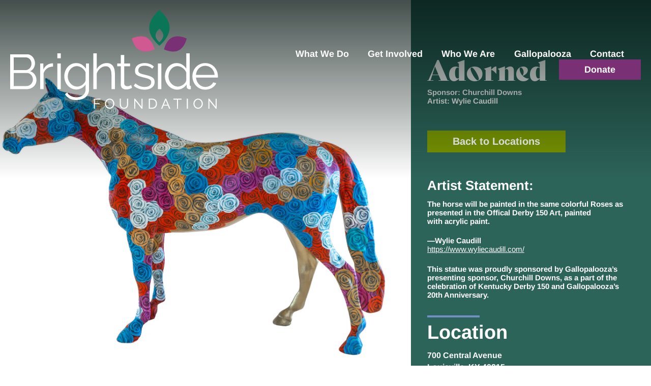

--- FILE ---
content_type: text/html; charset=UTF-8
request_url: https://brightsidefoundation.com/locations/adorned/
body_size: 30888
content:
<!doctype html>

	<html lang="en" lang="en-GB">
	
		<head>
			
		<!-- Google Tag Manager -->
		<script>(function(w,d,s,l,i){w[l]=w[l]||[];w[l].push({'gtm.start':
		new Date().getTime(),event:'gtm.js'});var f=d.getElementsByTagName(s)[0],
		j=d.createElement(s),dl=l!='dataLayer'?'&l='+l:'';j.async=true;j.src=
		'https://www.googletagmanager.com/gtm.js?id='+i+dl;f.parentNode.insertBefore(j,f);
		})(window,document,'script','dataLayer','GTM-MVWT8Z8J');</script>
		<!-- End Google Tag Manager -->
			
			<meta charset="utf-8">
			
			<meta http-equiv="Content-Type" content="text/html; charset=UTF-8" /> 
			
			<link media="all" href="https://brightsidefoundation.com/wp-content/cache/autoptimize/css/autoptimize_e66f772a12c7b9650b77de2bb92ba3cd.css" rel="stylesheet"><title>Gallopalooza Project - Adorned - Brightside Foundation</title>
			
			<meta name="viewport" content="width=device-width, initial-scale=1">
			
			<title>Gallopalooza Project - Adorned - Brightside Foundation</title>
			
			<link rel="icon" href="https://brightsidefoundation.com/wp-content/themes/Brightside/assets/images/favicon.ico">
			
			<meta name='robots' content='index, follow, max-image-preview:large, max-snippet:-1, max-video-preview:-1' />

	<!-- This site is optimized with the Yoast SEO plugin v23.8 - https://yoast.com/wordpress/plugins/seo/ -->
	<meta name="description" content="Learn about Adorned, a Gallopalooza project created as a civic pride initiative to beautify the streets of Louisville." />
	<link rel="canonical" href="https://brightsidefoundation.com/locations/adorned/" />
	<meta property="og:locale" content="en_GB" />
	<meta property="og:type" content="article" />
	<meta property="og:title" content="Gallopalooza Project - Adorned - Brightside Foundation" />
	<meta property="og:description" content="Learn about Adorned, a Gallopalooza project created as a civic pride initiative to beautify the streets of Louisville." />
	<meta property="og:url" content="https://brightsidefoundation.com/locations/adorned/" />
	<meta property="og:site_name" content="Brightside Foundation" />
	<meta property="article:modified_time" content="2024-05-14T17:01:34+00:00" />
	<meta property="og:image" content="https://brightsidefoundation.com/wp-content/uploads/2020/12/brightside-open-graph-2.jpg" />
	<meta property="og:image:width" content="1200" />
	<meta property="og:image:height" content="630" />
	<meta property="og:image:type" content="image/jpeg" />
	<meta name="twitter:card" content="summary_large_image" />
	<meta name="twitter:label1" content="Estimated reading time" />
	<meta name="twitter:data1" content="1 minute" />
	<script type="application/ld+json" class="yoast-schema-graph">{"@context":"https://schema.org","@graph":[{"@type":"WebPage","@id":"https://brightsidefoundation.com/locations/adorned/","url":"https://brightsidefoundation.com/locations/adorned/","name":"Gallopalooza Project - Adorned - Brightside Foundation","isPartOf":{"@id":"https://brightsidefoundation.com/#website"},"datePublished":"2024-04-12T15:26:01+00:00","dateModified":"2024-05-14T17:01:34+00:00","description":"Learn about Adorned, a Gallopalooza project created as a civic pride initiative to beautify the streets of Louisville.","breadcrumb":{"@id":"https://brightsidefoundation.com/locations/adorned/#breadcrumb"},"inLanguage":"en-GB","potentialAction":[{"@type":"ReadAction","target":["https://brightsidefoundation.com/locations/adorned/"]}]},{"@type":"BreadcrumbList","@id":"https://brightsidefoundation.com/locations/adorned/#breadcrumb","itemListElement":[{"@type":"ListItem","position":1,"name":"Home","item":"https://brightsidefoundation.com/"},{"@type":"ListItem","position":2,"name":"Locations","item":"https://brightsidefoundation.com/locations/"},{"@type":"ListItem","position":3,"name":"Adorned"}]},{"@type":"WebSite","@id":"https://brightsidefoundation.com/#website","url":"https://brightsidefoundation.com/","name":"Brightside Foundation","description":"","publisher":{"@id":"https://brightsidefoundation.com/#organization"},"potentialAction":[{"@type":"SearchAction","target":{"@type":"EntryPoint","urlTemplate":"https://brightsidefoundation.com/?s={search_term_string}"},"query-input":{"@type":"PropertyValueSpecification","valueRequired":true,"valueName":"search_term_string"}}],"inLanguage":"en-GB"},{"@type":"Organization","@id":"https://brightsidefoundation.com/#organization","name":"Brightside Foundation","url":"https://brightsidefoundation.com/","logo":{"@type":"ImageObject","inLanguage":"en-GB","@id":"https://brightsidefoundation.com/#/schema/logo/image/","url":"https://brightsidefoundation.com/wp-content/uploads/2023/08/Gallopalooza_Logo_HorizRev-1.svg","contentUrl":"https://brightsidefoundation.com/wp-content/uploads/2023/08/Gallopalooza_Logo_HorizRev-1.svg","width":"239.2","height":"86.3","caption":"Brightside Foundation"},"image":{"@id":"https://brightsidefoundation.com/#/schema/logo/image/"}}]}</script>
	<!-- / Yoast SEO plugin. -->


<link rel='dns-prefetch' href='//maps.google.com' />
		<!-- This site uses the Google Analytics by MonsterInsights plugin v9.2.2 - Using Analytics tracking - https://www.monsterinsights.com/ -->
							<script src="//www.googletagmanager.com/gtag/js?id=G-GDWBSSCEFK"  data-cfasync="false" data-wpfc-render="false" type="text/javascript" async></script>
			<script data-cfasync="false" data-wpfc-render="false" type="text/javascript">
				var mi_version = '9.2.2';
				var mi_track_user = true;
				var mi_no_track_reason = '';
								var MonsterInsightsDefaultLocations = {"page_location":"https:\/\/brightsidefoundation.com\/locations\/adorned\/"};
				if ( typeof MonsterInsightsPrivacyGuardFilter === 'function' ) {
					var MonsterInsightsLocations = (typeof MonsterInsightsExcludeQuery === 'object') ? MonsterInsightsPrivacyGuardFilter( MonsterInsightsExcludeQuery ) : MonsterInsightsPrivacyGuardFilter( MonsterInsightsDefaultLocations );
				} else {
					var MonsterInsightsLocations = (typeof MonsterInsightsExcludeQuery === 'object') ? MonsterInsightsExcludeQuery : MonsterInsightsDefaultLocations;
				}

								var disableStrs = [
										'ga-disable-G-GDWBSSCEFK',
									];

				/* Function to detect opted out users */
				function __gtagTrackerIsOptedOut() {
					for (var index = 0; index < disableStrs.length; index++) {
						if (document.cookie.indexOf(disableStrs[index] + '=true') > -1) {
							return true;
						}
					}

					return false;
				}

				/* Disable tracking if the opt-out cookie exists. */
				if (__gtagTrackerIsOptedOut()) {
					for (var index = 0; index < disableStrs.length; index++) {
						window[disableStrs[index]] = true;
					}
				}

				/* Opt-out function */
				function __gtagTrackerOptout() {
					for (var index = 0; index < disableStrs.length; index++) {
						document.cookie = disableStrs[index] + '=true; expires=Thu, 31 Dec 2099 23:59:59 UTC; path=/';
						window[disableStrs[index]] = true;
					}
				}

				if ('undefined' === typeof gaOptout) {
					function gaOptout() {
						__gtagTrackerOptout();
					}
				}
								window.dataLayer = window.dataLayer || [];

				window.MonsterInsightsDualTracker = {
					helpers: {},
					trackers: {},
				};
				if (mi_track_user) {
					function __gtagDataLayer() {
						dataLayer.push(arguments);
					}

					function __gtagTracker(type, name, parameters) {
						if (!parameters) {
							parameters = {};
						}

						if (parameters.send_to) {
							__gtagDataLayer.apply(null, arguments);
							return;
						}

						if (type === 'event') {
														parameters.send_to = monsterinsights_frontend.v4_id;
							var hookName = name;
							if (typeof parameters['event_category'] !== 'undefined') {
								hookName = parameters['event_category'] + ':' + name;
							}

							if (typeof MonsterInsightsDualTracker.trackers[hookName] !== 'undefined') {
								MonsterInsightsDualTracker.trackers[hookName](parameters);
							} else {
								__gtagDataLayer('event', name, parameters);
							}
							
						} else {
							__gtagDataLayer.apply(null, arguments);
						}
					}

					__gtagTracker('js', new Date());
					__gtagTracker('set', {
						'developer_id.dZGIzZG': true,
											});
					if ( MonsterInsightsLocations.page_location ) {
						__gtagTracker('set', MonsterInsightsLocations);
					}
										__gtagTracker('config', 'G-GDWBSSCEFK', {"forceSSL":"true","link_attribution":"true"} );
															window.gtag = __gtagTracker;										(function () {
						/* https://developers.google.com/analytics/devguides/collection/analyticsjs/ */
						/* ga and __gaTracker compatibility shim. */
						var noopfn = function () {
							return null;
						};
						var newtracker = function () {
							return new Tracker();
						};
						var Tracker = function () {
							return null;
						};
						var p = Tracker.prototype;
						p.get = noopfn;
						p.set = noopfn;
						p.send = function () {
							var args = Array.prototype.slice.call(arguments);
							args.unshift('send');
							__gaTracker.apply(null, args);
						};
						var __gaTracker = function () {
							var len = arguments.length;
							if (len === 0) {
								return;
							}
							var f = arguments[len - 1];
							if (typeof f !== 'object' || f === null || typeof f.hitCallback !== 'function') {
								if ('send' === arguments[0]) {
									var hitConverted, hitObject = false, action;
									if ('event' === arguments[1]) {
										if ('undefined' !== typeof arguments[3]) {
											hitObject = {
												'eventAction': arguments[3],
												'eventCategory': arguments[2],
												'eventLabel': arguments[4],
												'value': arguments[5] ? arguments[5] : 1,
											}
										}
									}
									if ('pageview' === arguments[1]) {
										if ('undefined' !== typeof arguments[2]) {
											hitObject = {
												'eventAction': 'page_view',
												'page_path': arguments[2],
											}
										}
									}
									if (typeof arguments[2] === 'object') {
										hitObject = arguments[2];
									}
									if (typeof arguments[5] === 'object') {
										Object.assign(hitObject, arguments[5]);
									}
									if ('undefined' !== typeof arguments[1].hitType) {
										hitObject = arguments[1];
										if ('pageview' === hitObject.hitType) {
											hitObject.eventAction = 'page_view';
										}
									}
									if (hitObject) {
										action = 'timing' === arguments[1].hitType ? 'timing_complete' : hitObject.eventAction;
										hitConverted = mapArgs(hitObject);
										__gtagTracker('event', action, hitConverted);
									}
								}
								return;
							}

							function mapArgs(args) {
								var arg, hit = {};
								var gaMap = {
									'eventCategory': 'event_category',
									'eventAction': 'event_action',
									'eventLabel': 'event_label',
									'eventValue': 'event_value',
									'nonInteraction': 'non_interaction',
									'timingCategory': 'event_category',
									'timingVar': 'name',
									'timingValue': 'value',
									'timingLabel': 'event_label',
									'page': 'page_path',
									'location': 'page_location',
									'title': 'page_title',
									'referrer' : 'page_referrer',
								};
								for (arg in args) {
																		if (!(!args.hasOwnProperty(arg) || !gaMap.hasOwnProperty(arg))) {
										hit[gaMap[arg]] = args[arg];
									} else {
										hit[arg] = args[arg];
									}
								}
								return hit;
							}

							try {
								f.hitCallback();
							} catch (ex) {
							}
						};
						__gaTracker.create = newtracker;
						__gaTracker.getByName = newtracker;
						__gaTracker.getAll = function () {
							return [];
						};
						__gaTracker.remove = noopfn;
						__gaTracker.loaded = true;
						window['__gaTracker'] = __gaTracker;
					})();
									} else {
										console.log("");
					(function () {
						function __gtagTracker() {
							return null;
						}

						window['__gtagTracker'] = __gtagTracker;
						window['gtag'] = __gtagTracker;
					})();
									}
			</script>
				<!-- / Google Analytics by MonsterInsights -->
		







<script data-cfasync="false" data-wpfc-render="false" type="text/javascript" id='monsterinsights-frontend-script-js-extra'>/* <![CDATA[ */
var monsterinsights_frontend = {"js_events_tracking":"true","download_extensions":"doc,pdf,ppt,zip,xls,docx,pptx,xlsx","inbound_paths":"[{\"path\":\"\\\/go\\\/\",\"label\":\"affiliate\"},{\"path\":\"\\\/recommend\\\/\",\"label\":\"affiliate\"}]","home_url":"https:\/\/brightsidefoundation.com","hash_tracking":"false","v4_id":"G-GDWBSSCEFK"};/* ]]> */
</script>
<script type="text/javascript" src="https://brightsidefoundation.com/wp-includes/js/jquery/jquery.min.js?ver=3.7.1" id="jquery-core-js"></script>


<link rel="https://api.w.org/" href="https://brightsidefoundation.com/wp-json/" /><link rel="alternate" title="JSON" type="application/json" href="https://brightsidefoundation.com/wp-json/wp/v2/bh_sl_locations/2493" /><link rel="EditURI" type="application/rsd+xml" title="RSD" href="https://brightsidefoundation.com/xmlrpc.php?rsd" />
<meta name="generator" content="WordPress 6.7" />
<link rel='shortlink' href='https://brightsidefoundation.com/?p=2493' />
<link rel="alternate" title="oEmbed (JSON)" type="application/json+oembed" href="https://brightsidefoundation.com/wp-json/oembed/1.0/embed?url=https%3A%2F%2Fbrightsidefoundation.com%2Flocations%2Fadorned%2F" />
<link rel="alternate" title="oEmbed (XML)" type="text/xml+oembed" href="https://brightsidefoundation.com/wp-json/oembed/1.0/embed?url=https%3A%2F%2Fbrightsidefoundation.com%2Flocations%2Fadorned%2F&#038;format=xml" />
<link rel="icon" href="https://brightsidefoundation.com/wp-content/uploads/2024/11/cropped-Brightside-Flower-Icon-32x32.png" sizes="32x32" />
<link rel="icon" href="https://brightsidefoundation.com/wp-content/uploads/2024/11/cropped-Brightside-Flower-Icon-192x192.png" sizes="192x192" />
<link rel="apple-touch-icon" href="https://brightsidefoundation.com/wp-content/uploads/2024/11/cropped-Brightside-Flower-Icon-180x180.png" />
<meta name="msapplication-TileImage" content="https://brightsidefoundation.com/wp-content/uploads/2024/11/cropped-Brightside-Flower-Icon-270x270.png" />
			
					
		</head>
		
		<body class="bh_sl_locations-template-default single single-bh_sl_locations postid-2493 wp-custom-logo Brightside">
			
	<!-- Google Tag Manager (noscript) -->
	<noscript><iframe src="https://www.googletagmanager.com/ns.html?id=GTM-MVWT8Z8J"
	height="0" width="0" style="display:none;visibility:hidden"></iframe></noscript>
	<!-- End Google Tag Manager (noscript) -->
		
			<header>
				
				<a href="/" id="logo">
					
										
					<img src="https://brightsidefoundation.com/wp-content/uploads/2024/11/brightsideFoundationColorReverse49.png" alt="" />
					
				
					
				</a>
				<!-- end #logo -->
				
				<div id="mobile-toggle">
					
					<span></span>
					
					<span></span>
					
					<span></span>
				
				</div>
				<!-- end #mobile-toggle -->
				
				<div id="menu-mobile">
					
					<div class="menu-header-menu-container"><ul id="menu-header-menu" class="menu"><li id="menu-item-21" class="menu-item menu-item-type-post_type menu-item-object-page menu-item-has-children menu-item-21"><a href="https://brightsidefoundation.com/what-we-do/">What We Do</a>
<ul class="sub-menu">
	<li id="menu-item-427" class="menu-item menu-item-type-post_type menu-item-object-page menu-item-427"><a href="https://brightsidefoundation.com/what-we-do/clean/">Cleanliness</a></li>
	<li id="menu-item-428" class="menu-item menu-item-type-post_type menu-item-object-page menu-item-428"><a href="https://brightsidefoundation.com/what-we-do/green/">Beautification</a></li>
	<li id="menu-item-426" class="menu-item menu-item-type-post_type menu-item-object-page menu-item-426"><a href="https://brightsidefoundation.com/what-we-do/education/">Education</a></li>
</ul>
</li>
<li id="menu-item-20" class="menu-item menu-item-type-post_type menu-item-object-page menu-item-has-children menu-item-20"><a href="https://brightsidefoundation.com/get-involved/">Get Involved</a>
<ul class="sub-menu">
	<li id="menu-item-501" class="menu-item menu-item-type-post_type menu-item-object-page menu-item-501"><a href="https://brightsidefoundation.com/get-involved/donate/">Donate</a></li>
	<li id="menu-item-499" class="menu-item menu-item-type-post_type menu-item-object-page menu-item-499"><a href="https://brightsidefoundation.com/get-involved/volunteer/">Volunteer</a></li>
	<li id="menu-item-508" class="menu-item menu-item-type-post_type menu-item-object-page menu-item-508"><a href="https://brightsidefoundation.com/get-involved/corporate-sponsorship/">Corporate Sponsorship</a></li>
	<li id="menu-item-1609" class="menu-item menu-item-type-post_type menu-item-object-page menu-item-1609"><a href="https://brightsidefoundation.com/fund-the-daffodils/">Fund The Daffodils</a></li>
</ul>
</li>
<li id="menu-item-19" class="menu-item menu-item-type-post_type menu-item-object-page menu-item-19"><a href="https://brightsidefoundation.com/who-we-are/">Who We Are</a></li>
<li id="menu-item-22" class="menu-item menu-item-type-post_type menu-item-object-page menu-item-has-children menu-item-22"><a href="https://brightsidefoundation.com/gallopalooza/">Gallopalooza</a>
<ul class="sub-menu">
	<li id="menu-item-2702" class="menu-item menu-item-type-post_type menu-item-object-page menu-item-2702"><a href="https://brightsidefoundation.com/gallopalooza/statue-locator/">Statue Locator</a></li>
</ul>
</li>
<li id="menu-item-23" class="menu-item menu-item-type-post_type menu-item-object-page menu-item-23"><a href="https://brightsidefoundation.com/contact/">Contact</a></li>
<li id="menu-item-26" class="menu-donate menu-item menu-item-type-post_type menu-item-object-page menu-item-26"><a href="https://brightsidefoundation.com/get-involved/donate/">Donate</a></li>
</ul></div>					
				</div>
				<!-- end #menu-mobile -->
				
				<div id="menu-desktop">
					
					<div class="menu-header-menu-container"><ul id="menu-header-menu-1" class="menu"><li class="menu-item menu-item-type-post_type menu-item-object-page menu-item-has-children menu-item-21"><a href="https://brightsidefoundation.com/what-we-do/">What We Do</a>
<ul class="sub-menu">
	<li class="menu-item menu-item-type-post_type menu-item-object-page menu-item-427"><a href="https://brightsidefoundation.com/what-we-do/clean/">Cleanliness</a></li>
	<li class="menu-item menu-item-type-post_type menu-item-object-page menu-item-428"><a href="https://brightsidefoundation.com/what-we-do/green/">Beautification</a></li>
	<li class="menu-item menu-item-type-post_type menu-item-object-page menu-item-426"><a href="https://brightsidefoundation.com/what-we-do/education/">Education</a></li>
</ul>
</li>
<li class="menu-item menu-item-type-post_type menu-item-object-page menu-item-has-children menu-item-20"><a href="https://brightsidefoundation.com/get-involved/">Get Involved</a>
<ul class="sub-menu">
	<li class="menu-item menu-item-type-post_type menu-item-object-page menu-item-501"><a href="https://brightsidefoundation.com/get-involved/donate/">Donate</a></li>
	<li class="menu-item menu-item-type-post_type menu-item-object-page menu-item-499"><a href="https://brightsidefoundation.com/get-involved/volunteer/">Volunteer</a></li>
	<li class="menu-item menu-item-type-post_type menu-item-object-page menu-item-508"><a href="https://brightsidefoundation.com/get-involved/corporate-sponsorship/">Corporate Sponsorship</a></li>
	<li class="menu-item menu-item-type-post_type menu-item-object-page menu-item-1609"><a href="https://brightsidefoundation.com/fund-the-daffodils/">Fund The Daffodils</a></li>
</ul>
</li>
<li class="menu-item menu-item-type-post_type menu-item-object-page menu-item-19"><a href="https://brightsidefoundation.com/who-we-are/">Who We Are</a></li>
<li class="menu-item menu-item-type-post_type menu-item-object-page menu-item-has-children menu-item-22"><a href="https://brightsidefoundation.com/gallopalooza/">Gallopalooza</a>
<ul class="sub-menu">
	<li class="menu-item menu-item-type-post_type menu-item-object-page menu-item-2702"><a href="https://brightsidefoundation.com/gallopalooza/statue-locator/">Statue Locator</a></li>
</ul>
</li>
<li class="menu-item menu-item-type-post_type menu-item-object-page menu-item-23"><a href="https://brightsidefoundation.com/contact/">Contact</a></li>
<li class="menu-donate menu-item menu-item-type-post_type menu-item-object-page menu-item-26"><a href="https://brightsidefoundation.com/get-involved/donate/">Donate</a></li>
</ul></div>					
					<div id="color-shield"></div>
					
				</div>
				<!-- end #menu-desktop -->
	
			</header>
<div class="b-page" id="b-page-single-statue">
	
	

		
		<div class="statue-hero">
			
						
			<img src="https://brightsidefoundation.com/wp-content/uploads/2024/04/Adorned.jpg" alt="Adorned" />
			
		</div>
		
	

	<div id="statue-content" class="location-wrapper" >
		
		<div class="location">
			<div class="content">
			
			
			
				<h1>Adorned</h1>
			
				<p>Sponsor: Churchill Downs</p>
				
				<p>Artist: Wylie Caudill</p>
				
				<a href="/gallopalooza/statue-locator/" class="btn">Back to Locations</a>
				
						<div class="long-content">
				
				<h4>Artist Statement:</h4>
<p>The horse will be painted in the same colorful Roses as presented in the Offical Derby 150 Art, painted<br />
with acrylic paint.</p>
<p>—Wylie Caudill<br />
<a href="https://www.wyliecaudill.com/">https://www.wyliecaudill.com/</a></p>
<p>This statue was proudly sponsored by Gallopalooza&#8217;s presenting sponsor, Churchill Downs, as a part of the celebration of Kentucky Derby 150 and Gallopalooza&#8217;s 20th Anniversary.</p>
			</div>
			
						
		
			
			<div class="address">
				
				<h3 class="overline line-cap">Location</h3>
				
								
					<span class="address">700 Central Avenue</span>
				
					<span class="city">Louisville, KY 40215</span>
					
										
						<span class="loc_detail">Churchill Downs</span>
					
									
								
			</div>
			
						
				<div class="single-map">
					
					<div id="bh-sl-map-shortcode" class="bh-sl-map-shortcode" data-lat="38.2050224" data-lng="-85.7701897" data-zoom="16" data-cats="2024"></div>					
				</div>
				
						
		</div>
		
		</div>
		
	</div>
	
</div>
	




		<footer>
			
			<div class="col" id="left">
								
								
				<img src="https://brightsidefoundation.com/wp-content/uploads/2024/11/brightsideFoundationColorReverse49.png" alt="" />
				
				<div id="text">
					
					<p id="address">PO Box 70362<br />
Louisville, KY 40270</p>
					
					<p id="copyright">Copyright© 2024 Brightside Foundation</p>
					
				</div>
				
			</div>
			<!-- end #left -->
			
			<div class="col" id="right">
				
				<div id="social">
					
										
												
							<a href="mailto:michelle@brightsidefoundation.com" target="_blank">
						
								<img src="https://brightsidefoundation.com/wp-content/themes/Brightside/assets/images/icon-mail.svg" alt="Email icon" />
								
							</a>
						
												
												
							<a href="https://www.facebook.com/BrightsideLouisville/" target="_blank">
						
								<img src="https://brightsidefoundation.com/wp-content/themes/Brightside/assets/images/icon-facebook.svg" alt="Facebook icon" />
								
							</a>
						
												
												
							<a href="https://www.instagram.com/brightsidelouisville/?hl=en" target="_blank">
						
								<img src="https://brightsidefoundation.com/wp-content/themes/Brightside/assets/images/icon-insta.svg" alt="Instagram icon" />
								
							</a>
						
												
												
							<a href="https://www.linkedin.com/company/brightsideinc/" target="_blank">
						
								<img src="https://brightsidefoundation.com/wp-content/themes/Brightside/assets/images/icon-linkedin.svg" alt="LinkedIn icon" />
								
							</a>
						
												
										
				</div>
				<!-- end #social -->
				
										
					<div id="extra-footer-links">
				
													
							<a href="https://brightsidefoundation.com/privacy-policy/" target="">Privacy Policy</a>
						
											
					</div>
					<!-- end #extra-footer-links -->
				
								
			</div>
			<!-- end #right -->
			
		</footer>
		<!-- end footer -->
		
		<script type="text/javascript" src="https://maps.google.com/maps/api/js?key=AIzaSyB3vzNKfUEGnGwbk-ZwimJuRBex2IXSkMc&amp;ver=1.0.0" id="google-maps-js"></script>

<script type="text/javascript" id="storelocator-script-js-extra">
/* <![CDATA[ */
var bhStoreLocatorWpSettings = {"lengthunit":"m","zoom":"11","maptype":"roadmap","storelimit":"-1","distancealert":"60","datasource":"locations","posttype":"bh_sl_locations","datatype":"json","xmlelement":"marker","datapath":"","manylocations":"false","originmarker":"false","originmarkerimg":"","originmarkerimgdimwidth":"32","originmarkerimgdimheight":"32","bouncemarker":"true","opennearest":"false","slidemap":"false","modalwindow":"false","defaultloc":"true","defaultlat":"38.252666","defaultlng":"-85.758453","autogeocode":"false","featuredlocations":"false","fullmapstart":"true","fullmapstartblank":"false","fullzoom":"12","fullmapstartlistlimit":"-1","pagination":"false","locationsperpage":"10","inlinedirections":"false","visiblemarkerslist":"false","dragsearch":"false","querystrings":"true","autocomplete":"false","autocomplete_listener":"false","apikey":"AIzaSyB3vzNKfUEGnGwbk-ZwimJuRBex2IXSkMc","disablealphamarkers":"true","noresultsalt":"false","address":"address","address_secondary":"0","city":"city","state":"state","postal":"zip_code","country":"0","email":"0","phone":"0","fax":"0","website":"0","hours_one":"0","hours_two":"0","hours_three":"0","hours_four":"0","hours_five":"0","hours_six":"0","hours_seven":"0","latitude":"0","longitude":"0","exclusivefiltering":"false","taxfilterssetup":null,"bhslfilters":{"bh-sl-filter-key_1":"bh_sl_loc_cat","bh-sl-filter-type_1":"select"},"listbgcolor":"#0a0a0a","listbgcolor2":"#ffffff","mapstyles":"false","mapstylesfile":"\/wp-content\/mapstyles.js","replacemarker":"false","markerimage":null,"markerimgdimwidth":"","markerimgdimheight":"","loccatimgs":"false","catimgdimwidth":"32","catimgdimheight":"32","switchactivemarker":"false","selectedmarkerimg":null,"selectedmarkerimgdimwidth":"","selectedmarkerimgdimheight":"","mapid":"bh-sl-map","listdiv":"bh-sl-loc-list","formcontainerdiv":"bh-sl-form-container","formid":"bh-sl-user-location","noform":"false","inputid":"bh-sl-address","region":"false","regionid":"bh-sl-region","regionvals":null,"overlaydiv":"bh-sl-overlay","modalwindowdiv":"bh-sl-modal-window","modalcontentdiv":"bh-sl-modal-content","modalcloseicondiv":"bh-sl-close-icon","maxdistance":"false","maxdistanceid":"bh-sl-maxdistance","maxdistvals":null,"loading":"true","loadingdiv":"bh-sl-loading","lengthswap":"false","lengthswapid":"bh-sl-length-swap","customsorting":"false","customsortingid":"bh-sl-sort","customsortingmethod":"alpha","customorderid":"bh-sl-order","customsortingorder":"asc","customsortingprop":"name","namesearch":"true","namesearchid":"bh-sl-search","nameattribute":"search_field","geocodebtn":"false","geocodebtnid":"bh-sl-geocode","geocodebtnlabel":"Find Me","taxonomyfilterscontainer":"bh-sl-filters-container","listid":null,"infowindowid":null,"addressinputlabel":"Enter Address or Zip Code:","namesearchlabel":"Location name search:","maxdistancelabel":"Within:","regionlabel":"Region:","lengthunitlabel":"Length unit:","sortbylabel":"Sort by:","orderlabel":"Order:","submitbtnlabel":"Submit","geocodeerror":"Geocode was not successful for the following reason:","addresserror":"Unable to find address","autogeocodeerror":"Automatic location detection failed. Please fill in your address or zip code.","distanceerror":"Unfortunately, our closest location is more than","milelang":"mile","mileslang":"miles","kilometerlang":"kilometer","kilometerslang":"kilometers","noresultstitle":"No results","noresultsdesc":"No locations were found with the given criteria. Please modify your selections or input.","nextpage":"Next \u00bb","prevpage":"\u00ab Prev","template_uri":"https:\/\/brightsidefoundation.com\/wp-content\/themes\/Brightside","plugin_path":"https:\/\/brightsidefoundation.com\/wp-content\/plugins\/cardinal-locator\/","plugin_url":"https:\/\/brightsidefoundation.com\/wp-content\/plugins","admin_ajax":"https:\/\/brightsidefoundation.com\/wp-admin\/admin-ajax.php","infowindow_template":"https:\/\/brightsidefoundation.com\/wp-content\/themes\/Brightside\/cardinal-locator\/infowindow-description.html","list_template":"https:\/\/brightsidefoundation.com\/wp-content\/themes\/Brightside\/cardinal-locator\/location-list-description.html","plugin-slug":"bh-storelocator","ajax_nonce":"d5ee7b074c","post_id":"2493"};
var bhStoreLocatorMapSettings = [];
var bhStoreLocatorLocations = [{"id":2945,"name":"That&#8217;s the Ticket","date":"August 29, 2024 9:43 PM","permalink":"https:\/\/brightsidefoundation.com\/locations\/thats-the-ticket\/","template_uri":"https:\/\/brightsidefoundation.com\/wp-content\/themes\/Brightside","stylesheet_uri":"https:\/\/brightsidefoundation.com\/wp-content\/themes\/Brightside","excerpt":"FACEBOOK.COM\/CARRIEJOHNSART","lat":"38.2581251","lng":"-85.7571317","featuredimage":"","address":"140 N Fourth St,","address2":"","city":"Louisville","state":"KY","postal":"40202","country":"","email":"","phone":"","fax":"","web":"","featured":"","hours1":"","hours2":"","hours3":"","hours4":"","hours5":"","hours6":"","hours7":"","fancy_title":"That's the Ticket","number":"","image":"2946","sponsor":"Business First","artist":"Carrie Johns","location_details":"Galt House","search_field":"That's the Ticket Business First Carrie Johns 140 N Fourth St,","bh_storelocator_location_lat":"38.2581251","bh_storelocator_location_lng":"-85.7571317","bh_storelocator_location_placeid":"ChIJ6WiCzbxyaYgReCQM6CXN5n8","bh_sl_loc_cat":"2024","bh_sl_loc_cat_terms":[{"term_id":161,"name":"2024","slug":"2024","term_group":0,"term_taxonomy_id":161,"taxonomy":"bh_sl_loc_cat","description":"","parent":0,"count":72,"filter":"raw"}],"image_url":"https:\/\/brightsidefoundation.com\/wp-content\/uploads\/2024\/08\/Thats-the-Ticket-Edited-300x225.png"},{"id":2942,"name":"Defending the Alamo","date":"August 28, 2024 9:12 PM","permalink":"https:\/\/brightsidefoundation.com\/locations\/defending-the-alamo\/","template_uri":"https:\/\/brightsidefoundation.com\/wp-content\/themes\/Brightside","stylesheet_uri":"https:\/\/brightsidefoundation.com\/wp-content\/themes\/Brightside","excerpt":"Defending the Alamo is a legacy project for local artist, Dan Col\u00f3n. This stunning piece pays tribute to the Kentuckians who died at the Alamo defending Texas&#8217; right to independence. This statue is on display in Louisville in front of the Ralston Building (the Honorable Order of Kentucky Colonels&#8217; headquarters) through the end of September [&hellip;]","lat":"38.239545","lng":"-85.754004","featuredimage":"","address":"943 S 1st St","address2":"","city":"Louisville ","state":"KY","postal":"40203","country":"","email":"","phone":"","fax":"","web":"","featured":"","hours1":"","hours2":"","hours3":"","hours4":"","hours5":"","hours6":"","hours7":"","fancy_title":"Defending the Alamo","number":"","image":"2925","sponsor":"Shannon Ralston, Kentucky Colonel","artist":"Dan Col\u00f3n","location_details":"Honorable Order of Kentucky Colonels","search_field":"Defending the Alamo Shannon Ralston, Kentucky Colonel Dan Col\u00f3n ","bh_storelocator_location_lat":"38.239545","bh_storelocator_location_lng":"-85.754004","bh_storelocator_location_placeid":"ChIJK-ynKU0NaYgR0-0ylhuuSao","bh_sl_loc_cat":"2024","bh_sl_loc_cat_terms":[{"term_id":161,"name":"2024","slug":"2024","term_group":0,"term_taxonomy_id":161,"taxonomy":"bh_sl_loc_cat","description":"","parent":0,"count":72,"filter":"raw"}],"image_url":"https:\/\/brightsidefoundation.com\/wp-content\/uploads\/2024\/08\/Defending-the-Alamo-Edited-1-300x225.png"},{"id":2937,"name":"Disco Horse","date":"August 28, 2024 9:02 PM","permalink":"https:\/\/brightsidefoundation.com\/locations\/disco-horse\/","template_uri":"https:\/\/brightsidefoundation.com\/wp-content\/themes\/Brightside","stylesheet_uri":"https:\/\/brightsidefoundation.com\/wp-content\/themes\/Brightside","excerpt":"Disco Horse is a full-size Gallopalooza horse disguised as a disco ball! Local artist Robert Brown created this stunning mirrored statue. It is on display at the Myriad Hotel which is a former disco ball factory. Find out more about the Myriad Hotel and their metropolitan-style eatery, Paseo HERE.","lat":"38.2424319","lng":"-85.7264195","featuredimage":"","address":"900 Baxter Avenue","address2":"","city":"Louisville","state":"KY","postal":"40204","country":"","email":"","phone":"","fax":"","web":"","featured":"","hours1":"","hours2":"","hours3":"","hours4":"","hours5":"","hours6":"","hours7":"","fancy_title":"Disco Horse","number":"","image":"2939","sponsor":"Louisville Tourism","artist":"Robert Brown","location_details":"Myriad Hotel","search_field":"Disco Horse Louisville Tourism Robert Brown 900 Baxter Avenue","bh_storelocator_location_lat":"38.2424319","bh_storelocator_location_lng":"-85.7264195","bh_storelocator_location_placeid":"ChIJa535kNVyaYgRNpbp9O4M51c","bh_sl_loc_cat":"2024","bh_sl_loc_cat_terms":[{"term_id":161,"name":"2024","slug":"2024","term_group":0,"term_taxonomy_id":161,"taxonomy":"bh_sl_loc_cat","description":"","parent":0,"count":72,"filter":"raw"}],"image_url":"https:\/\/brightsidefoundation.com\/wp-content\/uploads\/2024\/08\/Disco-Horse-Edited-300x225.png"},{"id":2934,"name":"Victory Rose","date":"August 28, 2024 8:50 PM","permalink":"https:\/\/brightsidefoundation.com\/locations\/victory-rose\/","template_uri":"https:\/\/brightsidefoundation.com\/wp-content\/themes\/Brightside","stylesheet_uri":"https:\/\/brightsidefoundation.com\/wp-content\/themes\/Brightside","excerpt":"Victory Rose&#8217;s name is short for, &#8220;On my way to victory rose!&#8221; and was sponsored and painted by local artist, Shelbie Wyatt.","lat":"38.1530879","lng":"-85.6272514","featuredimage":"","address":"7111 Cross Creek Blvd.","address2":"","city":"Lousville","state":"KY","postal":"40228","country":"","email":"","phone":"","fax":"","web":"","featured":"","hours1":"","hours2":"","hours3":"","hours4":"","hours5":"","hours6":"","hours7":"","fancy_title":"Victory Rose","number":"","image":"2924","sponsor":"Shelbie Wyatt","artist":"Shelbie Wyatt","location_details":"","search_field":"Victory Rose Shelbie Wyatt Shelbie Wyatt 7111 Cross Creek Blvd.","bh_storelocator_location_lat":"38.1530879","bh_storelocator_location_lng":"-85.6272514","bh_storelocator_location_placeid":"ChIJWWQj2yAKaYgRy2zOTbJaUdQ","bh_sl_loc_cat":"2024","bh_sl_loc_cat_terms":[{"term_id":161,"name":"2024","slug":"2024","term_group":0,"term_taxonomy_id":161,"taxonomy":"bh_sl_loc_cat","description":"","parent":0,"count":72,"filter":"raw"}],"image_url":"https:\/\/brightsidefoundation.com\/wp-content\/uploads\/2024\/08\/Victory-Rose-Edited-300x221.png"},{"id":2929,"name":"Lex &#038; Lou Connect","date":"August 28, 2024 8:41 PM","permalink":"https:\/\/brightsidefoundation.com\/locations\/lex-lou-connect\/","template_uri":"https:\/\/brightsidefoundation.com\/wp-content\/themes\/Brightside","stylesheet_uri":"https:\/\/brightsidefoundation.com\/wp-content\/themes\/Brightside","excerpt":"&nbsp; Local artist Chris Chappell&#8217;s design is inspired by the connection of Louisville and Lexington as the bluegrass state\u2019s largest cities and the competition between the University of Louisville and the University of Kentucky. This rivalry between the two schools (Cards vs. Cats) who play in different conferences is one of the most intense and [&hellip;]","lat":"38.2180292","lng":"-85.5757587","featuredimage":"","address":"1903 Embassy Square Blvd","address2":"","city":"Louisville","state":"KY","postal":"40299","country":"","email":"","phone":"","fax":"","web":"","featured":"","hours1":"","hours2":"","hours3":"","hours4":"","hours5":"","hours6":"","hours7":"","fancy_title":"Lex & Lou Connect","number":"","image":"2926","sponsor":"Leadership Louisville Center","artist":"Chris Chappell","location_details":"Louisville Marriott East - site of the Gallopalooza Live Auction on October 4","search_field":"Lex & Lou Connect Leadership Louisville Center Chris Chappell 1903 Embassy Square Blvd","bh_storelocator_location_lat":"38.2180292","bh_storelocator_location_lng":"-85.5757587","bh_storelocator_location_placeid":"ChIJBQFR5DugaYgRhKR0LhEG5-8","bh_sl_loc_cat":"2024","bh_sl_loc_cat_terms":[{"term_id":161,"name":"2024","slug":"2024","term_group":0,"term_taxonomy_id":161,"taxonomy":"bh_sl_loc_cat","description":"","parent":0,"count":72,"filter":"raw"}],"image_url":"https:\/\/brightsidefoundation.com\/wp-content\/uploads\/2024\/08\/Lex-Lou-Connect-Lex-Side-Edited-1-300x225.png"},{"id":2816,"name":"Tee Tyme at Val Halla","date":"May 14, 2024 5:54 PM","permalink":"https:\/\/brightsidefoundation.com\/locations\/tee-tyme-at-val-halla\/","template_uri":"https:\/\/brightsidefoundation.com\/wp-content\/themes\/Brightside","stylesheet_uri":"https:\/\/brightsidefoundation.com\/wp-content\/themes\/Brightside","excerpt":"Artist Statement: The design features two holes at Valhalla including the 18th. I love water so the holes I choose have waterfalls and a little lake, inspirational for the soul. Many famous and prestigious golfers and celebrities come to our city just for these events from Vahalla. \u2014MaRi&#8217; Renn Art Activitst","lat":"38.2445193","lng":"-85.5298385","featuredimage":"","address":"12125 Old Shelbyville Rd","address2":"","city":"Louisville","state":"KY","postal":"40243","country":"","email":"","phone":"","fax":"","web":"","featured":"","hours1":"","hours2":"","hours3":"","hours4":"","hours5":"","hours6":"","hours7":"","fancy_title":"Tee Tyme at Val Halla","number":"","image":"2818","sponsor":"Lewis & Linda Prince","artist":"MaRi' Renn","location_details":"Red Barn Antique & Art Emporium - located inside building - open Monday - Saturday, 10:00am - 5:00pm","search_field":"Tee Tyme at Val Halla Lewis & Linda Prince MaRi' Renn 12125 Old Shelbyville Rd","bh_storelocator_location_lat":"38.2445193","bh_storelocator_location_lng":"-85.5298385","bh_storelocator_location_placeid":"ChIJs1qHhE-faYgRYD_G_597lj4","bh_sl_loc_cat":"2024","bh_sl_loc_cat_terms":[{"term_id":161,"name":"2024","slug":"2024","term_group":0,"term_taxonomy_id":161,"taxonomy":"bh_sl_loc_cat","description":"","parent":0,"count":72,"filter":"raw"}],"image_url":"https:\/\/brightsidefoundation.com\/wp-content\/uploads\/2024\/05\/Red-Barn-edited-300x224.png"},{"id":2765,"name":"Fairdale Gateway","date":"April 30, 2024 4:53 PM","permalink":"https:\/\/brightsidefoundation.com\/locations\/fairdale-gateway\/","template_uri":"https:\/\/brightsidefoundation.com\/wp-content\/themes\/Brightside","stylesheet_uri":"https:\/\/brightsidefoundation.com\/wp-content\/themes\/Brightside","excerpt":"","lat":"38.1317192","lng":"-85.795962","featuredimage":"","address":"10714 N. Manslick Road, Louisville KY ","address2":"","city":"Louisville","state":"KY","postal":"40118","country":"","email":"","phone":"","fax":"","web":"","featured":"","hours1":"","hours2":"","hours3":"","hours4":"","hours5":"","hours6":"","hours7":"","fancy_title":"Fairdale Gateway","number":"","image":"2766","sponsor":"Lewis & Linda Prince","artist":"MaRi\u2019 Renn","location_details":"","search_field":"Fairdale Gateway Lewis & Linda Prince MaRi\u2019 Renn 10714 N. Manslick Road, Louisville KY ","bh_storelocator_location_lat":"38.1317192","bh_storelocator_location_lng":"-85.795962","bh_storelocator_location_placeid":"EiwxMDcxNCBNYW5zbGljayBSZCwgTG91aXN2aWxsZSwgS1kgNDAyMTQsIFVTQSIxEi8KFAoSCTHkP-m8EWmIEQm201hzQJdMENpTKhQKEglVxiWWJRJpiBH6MFjCKTOYZA","bh_sl_loc_cat":"2024","bh_sl_loc_cat_terms":[{"term_id":161,"name":"2024","slug":"2024","term_group":0,"term_taxonomy_id":161,"taxonomy":"bh_sl_loc_cat","description":"","parent":0,"count":72,"filter":"raw"}],"image_url":"https:\/\/brightsidefoundation.com\/wp-content\/uploads\/2024\/04\/Fairdale-Gateway-300x240.jpg"},{"id":2737,"name":"Blade &#038; Bow","date":"April 30, 2024 4:48 PM","permalink":"https:\/\/brightsidefoundation.com\/locations\/blade-bow\/","template_uri":"https:\/\/brightsidefoundation.com\/wp-content\/themes\/Brightside","stylesheet_uri":"https:\/\/brightsidefoundation.com\/wp-content\/themes\/Brightside","excerpt":"Artist Statement: The design created for Stitzel-Weller Distillery aims to recreate the Bourbon ambiance and the elements that symbolize it, such as the wood representing the barrels where it is aged, the distinctive bottles, and the tartan with the colors representing the brand. \u2014Humberto Lahera https:\/\/www.humbertolahera.com\/","lat":"38.209602","lng":"-85.8087459","featuredimage":"","address":"3860 Fitzgerald Road, Louisville KY 40216","address2":"","city":"Louisville","state":"KY","postal":"40216","country":"","email":"","phone":"","fax":"","web":"","featured":"","hours1":"","hours2":"","hours3":"","hours4":"","hours5":"","hours6":"","hours7":"","fancy_title":"Blade & Bow","number":"","image":"2738","sponsor":"Garden & Gun and Stitzel","artist":"Humberto Lahera","location_details":"Stitzel-Weller Distillery","search_field":"Blade & Bow Garden & Gun and Stitzel Humberto Lahera 3860 Fitzgerald Road, Louisville KY 40216","bh_storelocator_location_lat":"38.209602","bh_storelocator_location_lng":"-85.8087459","bh_storelocator_location_placeid":"ChIJj-LAuQITaYgRl0SNOb6dNeA","bh_sl_loc_cat":"2024","bh_sl_loc_cat_terms":[{"term_id":161,"name":"2024","slug":"2024","term_group":0,"term_taxonomy_id":161,"taxonomy":"bh_sl_loc_cat","description":"","parent":0,"count":72,"filter":"raw"}],"image_url":"https:\/\/brightsidefoundation.com\/wp-content\/uploads\/2024\/04\/BladeAndBow-300x218.jpg"},{"id":2553,"name":"Water Works","date":"April 12, 2024 3:26 PM","permalink":"https:\/\/brightsidefoundation.com\/locations\/water-works\/","template_uri":"https:\/\/brightsidefoundation.com\/wp-content\/themes\/Brightside","stylesheet_uri":"https:\/\/brightsidefoundation.com\/wp-content\/themes\/Brightside","excerpt":"This statue will be on display as soon as construction is complete at the Crescent Hill Water Treatment Plant.","lat":"38.2535988","lng":"-85.6811012","featuredimage":"","address":"","address2":"","city":"","state":"","postal":"","country":"","email":"","phone":"","fax":"","web":"","featured":"","hours1":"","hours2":"","hours3":"","hours4":"","hours5":"","hours6":"","hours7":"","fancy_title":"Water Works","number":"54","image":"2586","sponsor":"Louisville Water Company","artist":"Rita Cameron","location_details":"Coming Soon! - Louisville Water Company Crescent Hill Water Treatment Plant","search_field":"Water Works Louisville Water Company Rita Cameron ","bh_storelocator_location_lat":"38.2535988","bh_storelocator_location_lng":"-85.6811012","bh_storelocator_location_placeid":"Ei0zMDE0IEZyYW5rZm9ydCBBdmUsIExvdWlzdmlsbGUsIEtZIDQwMjA2LCBVU0EiMRIvChQKEgmBQfIfoXRpiBFamIuvrhOU9RDGFyoUChIJgad9XGdzaYgR6LVkjjqJgOQ","bh_sl_loc_cat":"2024","bh_sl_loc_cat_terms":[{"term_id":161,"name":"2024","slug":"2024","term_group":0,"term_taxonomy_id":161,"taxonomy":"bh_sl_loc_cat","description":"","parent":0,"count":72,"filter":"raw"}],"image_url":"https:\/\/brightsidefoundation.com\/wp-content\/uploads\/2024\/04\/Water-Works-300x221.jpg"},{"id":2554,"name":"God&#8217;s Country","date":"April 12, 2024 3:26 PM","permalink":"https:\/\/brightsidefoundation.com\/locations\/gods-country\/","template_uri":"https:\/\/brightsidefoundation.com\/wp-content\/themes\/Brightside","stylesheet_uri":"https:\/\/brightsidefoundation.com\/wp-content\/themes\/Brightside","excerpt":"","lat":"37.6356649","lng":"-85.5072475","featuredimage":"","address":"6095 New Hope Road","address2":"","city":"New Hope","state":"KY","postal":"40052","country":"","email":"","phone":"","fax":"","web":"","featured":"","hours1":"","hours2":"","hours3":"","hours4":"","hours5":"","hours6":"","hours7":"","fancy_title":"God's Country","number":"7","image":"2610","sponsor":"Louisivlle Marriott East","artist":"Talia Piccini","location_details":"New Hope Country Store","search_field":"God's Country Louisivlle Marriott East Talia Piccini 6095 New Hope Road","bh_storelocator_location_lat":"37.6356649","bh_storelocator_location_lng":"-85.5072475","bh_storelocator_location_placeid":"ChIJFwu2_whcaIgRTqKXw7vt5n8","bh_sl_loc_cat":"2024","bh_sl_loc_cat_terms":[{"term_id":161,"name":"2024","slug":"2024","term_group":0,"term_taxonomy_id":161,"taxonomy":"bh_sl_loc_cat","description":"","parent":0,"count":72,"filter":"raw"}],"image_url":"https:\/\/brightsidefoundation.com\/wp-content\/uploads\/2024\/04\/Gods-Country-300x221.jpg"},{"id":2555,"name":"Sesquicentennial","date":"April 12, 2024 3:26 PM","permalink":"https:\/\/brightsidefoundation.com\/locations\/sesquincentennial\/","template_uri":"https:\/\/brightsidefoundation.com\/wp-content\/themes\/Brightside","stylesheet_uri":"https:\/\/brightsidefoundation.com\/wp-content\/themes\/Brightside","excerpt":"For more information on the artist, Monica Barnett, visit https:\/\/monicawbarnett.wordpress.com\/ This statue was proudly sponsored by Studio A Louisville, Gallopalooza&#8217;s Official Aviation-Grade Clear Coat Sponsor. https:\/\/www.studioalouisville.com\/","lat":"38.2522967","lng":"-85.5082335","featuredimage":"","address":"13059 Middletown Industrial Boulevard","address2":"","city":"Louisville","state":"KY","postal":"40223","country":"","email":"","phone":"","fax":"","web":"","featured":"","hours1":"","hours2":"","hours3":"","hours4":"","hours5":"","hours6":"","hours7":"","fancy_title":"Sesquicentennial","number":"11","image":"2661","sponsor":"Studio A Louisville","artist":"Monica Barnett","location_details":"Studio A Louisville","search_field":"Sesquicentennial Studio A Louisville Monica Barnett 13059 Middletown Industrial Boulevard","bh_storelocator_location_lat":"38.2522967","bh_storelocator_location_lng":"-85.5082335","bh_storelocator_location_placeid":"ChIJWYt6jMeYaYgRoKGSewfZHmQ","bh_sl_loc_cat":"2024","bh_sl_loc_cat_terms":[{"term_id":161,"name":"2024","slug":"2024","term_group":0,"term_taxonomy_id":161,"taxonomy":"bh_sl_loc_cat","description":"","parent":0,"count":72,"filter":"raw"}],"image_url":"https:\/\/brightsidefoundation.com\/wp-content\/uploads\/2024\/04\/Sesquicentennial-300x214.jpg"},{"id":2556,"name":"From Start to Finish","date":"April 12, 2024 3:26 PM","permalink":"https:\/\/brightsidefoundation.com\/locations\/from-start-to-finish\/","template_uri":"https:\/\/brightsidefoundation.com\/wp-content\/themes\/Brightside","stylesheet_uri":"https:\/\/brightsidefoundation.com\/wp-content\/themes\/Brightside","excerpt":"Artist Statement: I am a lifelong artist who has always loved drawing horses. I have been a Gallopalooza artist in the past, in 2015, painting &#8220;Happy Birthday, Belle&#8221;, &#8220;Thunder Over Louisville&#8221;, and a tribute to &#8220;American Pharoah&#8221;. In 2022 I painted the Old Forester bottles for the Gallopalooza Spirited Series. My design for the horse [&hellip;]","lat":"38.2489413","lng":"-85.6159662","featuredimage":"","address":"100 Oxmoor Court","address2":"","city":"Louisville","state":"KY","postal":"40222","country":"","email":"","phone":"","fax":"","web":"","featured":"","hours1":"","hours2":"","hours3":"","hours4":"","hours5":"","hours6":"","hours7":"","fancy_title":"From Start to Finish","number":"12","image":"2721","sponsor":"Studio A Louisville","artist":"Monica Barnett","location_details":"Neil Huffman Acura","search_field":"From Start to Finish Studio A Louisville Monica Barnett 100 Oxmoor Court","bh_storelocator_location_lat":"38.2489413","bh_storelocator_location_lng":"-85.6159662","bh_storelocator_location_placeid":"ChIJcULkRER1aYgRICnG9J0ZpSY","bh_sl_loc_cat":"2024","bh_sl_loc_cat_terms":[{"term_id":161,"name":"2024","slug":"2024","term_group":0,"term_taxonomy_id":161,"taxonomy":"bh_sl_loc_cat","description":"","parent":0,"count":72,"filter":"raw"}],"image_url":"https:\/\/brightsidefoundation.com\/wp-content\/uploads\/2024\/04\/From-Start-to-Finish-300x225.jpg"},{"id":2533,"name":"Woodford","date":"April 12, 2024 3:26 PM","permalink":"https:\/\/brightsidefoundation.com\/locations\/woodford\/","template_uri":"https:\/\/brightsidefoundation.com\/wp-content\/themes\/Brightside","stylesheet_uri":"https:\/\/brightsidefoundation.com\/wp-content\/themes\/Brightside","excerpt":"","lat":"38.2447414","lng":"-85.7843977","featuredimage":"","address":"850 Dixie Highway","address2":"","city":"Louisville","state":"KY","postal":"40210","country":"","email":"","phone":"","fax":"","web":"","featured":"","hours1":"","hours2":"","hours3":"","hours4":"","hours5":"","hours6":"","hours7":"","fancy_title":"Woodford","number":"17","image":"2598","sponsor":"Brown-Forman","artist":"Dan Colon","location_details":"Brown-Forman","search_field":"Woodford Brown-Forman Dan Colon 850 Dixie Highway","bh_storelocator_location_lat":"38.2447414","bh_storelocator_location_lng":"-85.7843977","bh_storelocator_location_placeid":"ChIJd1LdskttaYgRnSsQOS7cWo0","bh_sl_loc_cat":"2024","bh_sl_loc_cat_terms":[{"term_id":161,"name":"2024","slug":"2024","term_group":0,"term_taxonomy_id":161,"taxonomy":"bh_sl_loc_cat","description":"","parent":0,"count":72,"filter":"raw"}],"image_url":"https:\/\/brightsidefoundation.com\/wp-content\/uploads\/2024\/04\/Woodford-300x215.jpg"},{"id":2534,"name":"Molina&#8217;s Hope","date":"April 12, 2024 3:26 PM","permalink":"https:\/\/brightsidefoundation.com\/locations\/molinas-hope\/","template_uri":"https:\/\/brightsidefoundation.com\/wp-content\/themes\/Brightside","stylesheet_uri":"https:\/\/brightsidefoundation.com\/wp-content\/themes\/Brightside","excerpt":"","lat":"38.2476509","lng":"-85.7906317","featuredimage":"","address":"","address2":"","city":"","state":"","postal":"","country":"","email":"","phone":"","fax":"","web":"","featured":"","hours1":"","hours2":"","hours3":"","hours4":"","hours5":"","hours6":"","hours7":"","fancy_title":"Molina's Hope","number":"65","image":"2681","sponsor":"Passport by Molina Healthcare","artist":"Carrie Johns","location_details":"Out for repairs","search_field":"Molina's Hope Passport by Molina Healthcare Carrie Johns ","bh_storelocator_location_lat":"38.2476509","bh_storelocator_location_lng":"-85.7906317","bh_storelocator_location_placeid":"ChIJFRjpkzZtaYgRj1I7WW2lqG8","bh_sl_loc_cat":"2024","bh_sl_loc_cat_terms":[{"term_id":161,"name":"2024","slug":"2024","term_group":0,"term_taxonomy_id":161,"taxonomy":"bh_sl_loc_cat","description":"","parent":0,"count":72,"filter":"raw"}],"image_url":"https:\/\/brightsidefoundation.com\/wp-content\/uploads\/2024\/04\/Molinas-Hope-300x218.jpg"},{"id":2535,"name":"WES","date":"April 12, 2024 3:26 PM","permalink":"https:\/\/brightsidefoundation.com\/locations\/wes\/","template_uri":"https:\/\/brightsidefoundation.com\/wp-content\/themes\/Brightside","stylesheet_uri":"https:\/\/brightsidefoundation.com\/wp-content\/themes\/Brightside","excerpt":"","lat":"38.2390584","lng":"-85.8147717","featuredimage":"","address":"3628 Virginia Avenue","address2":"","city":"Louisville","state":"KY","postal":"40211","country":"","email":"","phone":"","fax":"","web":"","featured":"","hours1":"","hours2":"","hours3":"","hours4":"","hours5":"","hours6":"","hours7":"","fancy_title":"WES","number":"21","image":"2596","sponsor":"Tandem Public Relations","artist":"West End School Students","location_details":"West End School","search_field":"WES Tandem Public Relations West End School Students 3628 Virginia Avenue","bh_storelocator_location_lat":"38.2390584","bh_storelocator_location_lng":"-85.8147717","bh_storelocator_location_placeid":"ChIJiQxJWywTaYgRuOxJZjLVSVE","bh_sl_loc_cat":"2024","bh_sl_loc_cat_terms":[{"term_id":161,"name":"2024","slug":"2024","term_group":0,"term_taxonomy_id":161,"taxonomy":"bh_sl_loc_cat","description":"","parent":0,"count":72,"filter":"raw"}],"image_url":"https:\/\/brightsidefoundation.com\/wp-content\/uploads\/2024\/04\/WES-300x222.jpg"},{"id":2536,"name":"Flora Lou","date":"April 12, 2024 3:26 PM","permalink":"https:\/\/brightsidefoundation.com\/locations\/flora-lou\/","template_uri":"https:\/\/brightsidefoundation.com\/wp-content\/themes\/Brightside","stylesheet_uri":"https:\/\/brightsidefoundation.com\/wp-content\/themes\/Brightside","excerpt":"","lat":"38.254377480886376","lng":"-85.69189058629685","featuredimage":"","address":"2740 Frankfort Avenue","address2":"","city":"Louisville","state":"KY","postal":"40207","country":"","email":"","phone":"","fax":"","web":"","featured":"","hours1":"","hours2":"","hours3":"","hours4":"","hours5":"","hours6":"","hours7":"","fancy_title":"Flora Lou","number":"48","image":"2613","sponsor":"Metro Council District 9","artist":"Lianne Alcon","location_details":"Louisville Academy of Music","search_field":"Flora Lou Metro Council District 9 Lianne Alcon 3750 Frankfort Avenue","bh_storelocator_location_lat":"38.2540831","bh_storelocator_location_lng":"-85.6917637","bh_storelocator_location_placeid":"ChIJM0nXelxzaYgRZgNP7cBcAhc","latitude":"38.254377480886376","longitude":"-85.69189058629685","bh_sl_loc_cat":"2024","bh_sl_loc_cat_terms":[{"term_id":161,"name":"2024","slug":"2024","term_group":0,"term_taxonomy_id":161,"taxonomy":"bh_sl_loc_cat","description":"","parent":0,"count":72,"filter":"raw"}],"image_url":"https:\/\/brightsidefoundation.com\/wp-content\/uploads\/2024\/04\/Flora-lou-300x222.jpg"},{"id":2537,"name":"Sophisticated Silks","date":"April 12, 2024 3:26 PM","permalink":"https:\/\/brightsidefoundation.com\/locations\/sophisticated-silks\/","template_uri":"https:\/\/brightsidefoundation.com\/wp-content\/themes\/Brightside","stylesheet_uri":"https:\/\/brightsidefoundation.com\/wp-content\/themes\/Brightside","excerpt":"","lat":"38.257012","lng":"-85.7168886","featuredimage":"","address":"1757 Frankfort Avenue","address2":"","city":"Louisville","state":"KY","postal":"40206","country":"","email":"","phone":"","fax":"","web":"","featured":"","hours1":"","hours2":"","hours3":"","hours4":"","hours5":"","hours6":"","hours7":"","fancy_title":"Sophisticated Silks","number":"22","image":"2600","sponsor":"Sophisticated Living Magazine","artist":"Keith Anderson","location_details":"Kentucky Select Properties","search_field":"Sophisticated Silks Sophisticated Living Magazine Keith Anderson 1757 Frankfort Avenue","bh_storelocator_location_lat":"38.257012","bh_storelocator_location_lng":"-85.7168886","bh_storelocator_location_placeid":"ChIJcT5c4CJzaYgRwY-BmF__DIE","bh_sl_loc_cat":"2024","bh_sl_loc_cat_terms":[{"term_id":161,"name":"2024","slug":"2024","term_group":0,"term_taxonomy_id":161,"taxonomy":"bh_sl_loc_cat","description":"","parent":0,"count":72,"filter":"raw"}],"image_url":"https:\/\/brightsidefoundation.com\/wp-content\/uploads\/2024\/04\/Sophisticated-Silks-300x223.jpg"},{"id":2538,"name":"All the Buzz","date":"April 12, 2024 3:26 PM","permalink":"https:\/\/brightsidefoundation.com\/locations\/all-the-buzz\/","template_uri":"https:\/\/brightsidefoundation.com\/wp-content\/themes\/Brightside","stylesheet_uri":"https:\/\/brightsidefoundation.com\/wp-content\/themes\/Brightside","excerpt":"Artist Statement: Josh Wilkes was inspired by his passion as a beekeeper at his family farm to create \u201cAll the Buzz\u201d Through the generosity of his sponsor and cousin Olivia Naber, Josh hopes to bring more awareness to the importance and survival of Bees. They are not only crucial to the environment which we as [&hellip;]","lat":"38.2630924","lng":"-85.724543","featuredimage":"","address":"1435 Frankfort Avenue","address2":"","city":"Louisville","state":"KY","postal":"40206","country":"","email":"","phone":"","fax":"","web":"","featured":"","hours1":"","hours2":"","hours3":"","hours4":"","hours5":"","hours6":"","hours7":"","fancy_title":"All the Buzz","number":"66","image":"2571","sponsor":"Olivia Naber","artist":"Josh Wilkes","location_details":"Waterfront Botanical Gardens","search_field":"All the Buzz Olivia Naber Josh Wilkes 1435 Frankfort Avenue","bh_storelocator_location_lat":"38.2630924","bh_storelocator_location_lng":"-85.724543","bh_storelocator_location_placeid":"ChIJ7QLm0BhzaYgRqbi10ej935c","bh_sl_loc_cat":"2024","bh_sl_loc_cat_terms":[{"term_id":161,"name":"2024","slug":"2024","term_group":0,"term_taxonomy_id":161,"taxonomy":"bh_sl_loc_cat","description":"","parent":0,"count":72,"filter":"raw"}],"image_url":"https:\/\/brightsidefoundation.com\/wp-content\/uploads\/2024\/04\/All-the-Buzz-300x217.jpg"},{"id":2539,"name":"Hadley Blue","date":"April 12, 2024 3:26 PM","permalink":"https:\/\/brightsidefoundation.com\/locations\/hadley-blue\/","template_uri":"https:\/\/brightsidefoundation.com\/wp-content\/themes\/Brightside","stylesheet_uri":"https:\/\/brightsidefoundation.com\/wp-content\/themes\/Brightside","excerpt":"","lat":"38.2583153","lng":"-85.7220081","featuredimage":"","address":"1570 Story Avenue","address2":"","city":"Louisville","state":"KY","postal":"40206","country":"","email":"","phone":"","fax":"","web":"","featured":"","hours1":"","hours2":"","hours3":"","hours4":"","hours5":"","hours6":"","hours7":"","fancy_title":"Hadley Blue","number":"44","image":"2651","sponsor":"Hadley Pottery","artist":"Joan Thomas, Elizabeth Aldridge, Elizabeth Medley","location_details":"Hadles Pottery","search_field":"Hadley Blue Hadley Pottery Joan Thomas, Elizabeth Aldridge, Elizabeth Medley 1570 Story Avenue","bh_storelocator_location_lat":"38.2583153","bh_storelocator_location_lng":"-85.7220081","bh_storelocator_location_placeid":"ChIJ90UCvCFzaYgRpNhBLm_4Ctg","bh_sl_loc_cat":"2024","bh_sl_loc_cat_terms":[{"term_id":161,"name":"2024","slug":"2024","term_group":0,"term_taxonomy_id":161,"taxonomy":"bh_sl_loc_cat","description":"","parent":0,"count":72,"filter":"raw"}],"image_url":"https:\/\/brightsidefoundation.com\/wp-content\/uploads\/2024\/04\/Hadley-Blue-300x221.jpg"},{"id":2540,"name":"Darby Lou","date":"April 12, 2024 3:26 PM","permalink":"https:\/\/brightsidefoundation.com\/locations\/darby-lou\/","template_uri":"https:\/\/brightsidefoundation.com\/wp-content\/themes\/Brightside","stylesheet_uri":"https:\/\/brightsidefoundation.com\/wp-content\/themes\/Brightside","excerpt":"","lat":"38.2595478","lng":"-85.7333523","featuredimage":"","address":"350 Adams Street","address2":"","city":"Louisville","state":"KY","postal":"40206","country":"","email":"","phone":"","fax":"","web":"","featured":"","hours1":"","hours2":"","hours3":"","hours4":"","hours5":"","hours6":"","hours7":"","fancy_title":"Darby Lou","number":"43","image":"2617","sponsor":"Soccer Holdings, LLC.","artist":"Wilfred E. Sieg, III","location_details":"Lynn family Statdium","search_field":"Darby Lou Soccer Holdings, LLC. Wilfred E. Sieg, III 350 Adams Street","bh_storelocator_location_lat":"38.2595478","bh_storelocator_location_lng":"-85.7333523","bh_storelocator_location_placeid":"ChIJY23Yd91yaYgRaGG44u5pm0M","bh_sl_loc_cat":"2024","bh_sl_loc_cat_terms":[{"term_id":161,"name":"2024","slug":"2024","term_group":0,"term_taxonomy_id":161,"taxonomy":"bh_sl_loc_cat","description":"","parent":0,"count":72,"filter":"raw"}],"image_url":"https:\/\/brightsidefoundation.com\/wp-content\/uploads\/2024\/04\/Darby-Lou-300x232.jpg"},{"id":2541,"name":"Silky Smooth","date":"April 12, 2024 3:26 PM","permalink":"https:\/\/brightsidefoundation.com\/locations\/silky-smooth\/","template_uri":"https:\/\/brightsidefoundation.com\/wp-content\/themes\/Brightside","stylesheet_uri":"https:\/\/brightsidefoundation.com\/wp-content\/themes\/Brightside","excerpt":"Artist Statement: To celebrate the150th anniversary of the Kentucky Derby, \u201cSilky Smooth\u201d features bright geometric patterns inspired by historical Derby silks. Bold and colorful patterns adorn every surface of the horse. The design represents the colorful history of Louisville and a bright future for Kentucky traditions. This horse aims to empower viewers to stand out [&hellip;]","lat":"38.253558","lng":"-85.756944","featuredimage":"","address":"4th & Jefferson (center of courtyard)","address2":"","city":"Louisville","state":"KY","postal":"40202","country":"","email":"","phone":"","fax":"","web":"","featured":"","hours1":"","hours2":"","hours3":"","hours4":"","hours5":"","hours6":"","hours7":"","fancy_title":"Silky Smooth","number":"53","image":"2601","sponsor":"Stites & Harbison","artist":"Olivia Naber and Cara Naber","location_details":"500 W. Market Street","search_field":"Silky Smooth Stites & Harbison Olivia Naber and Cara Naber 4th & Jefferson (center of courtyard)","bh_storelocator_location_lat":"38.253558","bh_storelocator_location_lng":"-85.756944","bh_storelocator_location_placeid":"ChIJYe0w16RyaYgRA-v7XLGnpsE","bh_sl_loc_cat":"2024","bh_sl_loc_cat_terms":[{"term_id":161,"name":"2024","slug":"2024","term_group":0,"term_taxonomy_id":161,"taxonomy":"bh_sl_loc_cat","description":"","parent":0,"count":72,"filter":"raw"}],"image_url":"https:\/\/brightsidefoundation.com\/wp-content\/uploads\/2024\/04\/Silky-Smooth-300x218.jpg"},{"id":2542,"name":"Spirit of Kentucky","date":"April 12, 2024 3:26 PM","permalink":"https:\/\/brightsidefoundation.com\/locations\/spirit-of-kentucky\/","template_uri":"https:\/\/brightsidefoundation.com\/wp-content\/themes\/Brightside","stylesheet_uri":"https:\/\/brightsidefoundation.com\/wp-content\/themes\/Brightside","excerpt":"Vimarc\u2019s Spirit of Kentucky horse celebrates the rich heritage of our bourbon industry with elegance and creativity. Designed by Senior Art Director Chris Covington, this piece uniquely incorporates elements commonly found on bourbon labels, capturing the essence of Kentucky&#8216;s famed bourbon culture without directly depicting the spirit itself. Spirit of Kentucky stands as a sophisticated [&hellip;]","lat":"38.2581251","lng":"-85.7571317","featuredimage":"","address":"140 N. 4th Street","address2":"","city":"Louisville","state":"KY","postal":"40202","country":"","email":"","phone":"","fax":"","web":"","featured":"","hours1":"","hours2":"","hours3":"","hours4":"","hours5":"","hours6":"","hours7":"","fancy_title":"Spirit of Kentucky","number":"14","image":"2683","sponsor":"Vimarc","artist":"Chris Covington & Michael R. Prather","location_details":"Galt House","search_field":"Spirit of Kentucky Vimarc Chris Covington & Michael R. Prather 140 N. 4th Street","bh_storelocator_location_lat":"38.2581251","bh_storelocator_location_lng":"-85.7571317","bh_storelocator_location_placeid":"ChIJ6WiCzbxyaYgReCQM6CXN5n8","bh_sl_loc_cat":"2024","bh_sl_loc_cat_terms":[{"term_id":161,"name":"2024","slug":"2024","term_group":0,"term_taxonomy_id":161,"taxonomy":"bh_sl_loc_cat","description":"","parent":0,"count":72,"filter":"raw"}],"image_url":"https:\/\/brightsidefoundation.com\/wp-content\/uploads\/2024\/04\/SpiritofKentucky-300x215.jpg"},{"id":2543,"name":"Whimsical Magic","date":"April 12, 2024 3:26 PM","permalink":"https:\/\/brightsidefoundation.com\/locations\/whimsical-magic\/","template_uri":"https:\/\/brightsidefoundation.com\/wp-content\/themes\/Brightside","stylesheet_uri":"https:\/\/brightsidefoundation.com\/wp-content\/themes\/Brightside","excerpt":"Artist Statement: I wanted to show a little history of jockeys that race the Kentucky Derby, I know it&#8217;s hard to put them all in this sketch so I researched and created a diverse and popular selection of jockeys in Kentucky Derby History and it can give a little story, so people can ask and [&hellip;]","lat":"38.2565225","lng":"-85.7565695","featuredimage":"","address":"4th and Main - Main side of building","address2":"","city":"Louisville","state":"KY","postal":"40202","country":"","email":"","phone":"","fax":"","web":"","featured":"","hours1":"","hours2":"","hours3":"","hours4":"","hours5":"","hours6":"","hours7":"","fancy_title":"Whimsical Magic","number":"40","image":"2597","sponsor":"Capital Access Corp-Kentucky","artist":"Clay Mata","location_details":"Truist Building","search_field":"Whimsical Magic Capital Access Corp-Kentucky Clay Mata 4th and Main - Main side of building","bh_storelocator_location_lat":"38.2565225","bh_storelocator_location_lng":"-85.7565695","bh_storelocator_location_placeid":"ChIJHayAUqNyaYgR2iRKTI23G_o","bh_sl_loc_cat":"2024","bh_sl_loc_cat_terms":[{"term_id":161,"name":"2024","slug":"2024","term_group":0,"term_taxonomy_id":161,"taxonomy":"bh_sl_loc_cat","description":"","parent":0,"count":72,"filter":"raw"}],"image_url":"https:\/\/brightsidefoundation.com\/wp-content\/uploads\/2024\/04\/Whimsical-Magic-300x221.jpg"},{"id":2544,"name":"Proscenium Unbound","date":"April 12, 2024 3:26 PM","permalink":"https:\/\/brightsidefoundation.com\/locations\/proscenium-unbound\/","template_uri":"https:\/\/brightsidefoundation.com\/wp-content\/themes\/Brightside","stylesheet_uri":"https:\/\/brightsidefoundation.com\/wp-content\/themes\/Brightside","excerpt":"Artist Statement: Kentucky Performing Arts&#8217; Gallopalooza horse is inspired by the mission and work of KPA. &#8220;Proscenium Unboind&#8221; illustrates the patchwork of people and art forms that bring us together. This patchwork threads past, present and future generations of artists together to illustrate our collective creation of a robust and inclusive arts culture in Louisville [&hellip;]","lat":"38.25711953749852","lng":"-85.75885127056962","featuredimage":"","address":"501 W. Main Street","address2":"","city":"Louisville","state":"KY","postal":"40202","country":"","email":"","phone":"","fax":"","web":"","featured":"","hours1":"","hours2":"","hours3":"","hours4":"","hours5":"","hours6":"","hours7":"","fancy_title":"Proscenium Unbound","number":"55","image":"2605","sponsor":"Kentucky Performing Arts","artist":"Nathaniel Hendrickson","location_details":"Kentucky Center","search_field":"Proscenium Unbound Kentucky Performing Arts Nathaniel Hendrickson 501 W. Main Street","bh_storelocator_location_lat":"38.2580992","bh_storelocator_location_lng":"-85.7584962","bh_storelocator_location_placeid":"ChIJrR_TCaNyaYgRhKqzpiUpiEY","latitude":"38.25711953749852","longitude":"-85.75885127056962","bh_sl_loc_cat":"2024","bh_sl_loc_cat_terms":[{"term_id":161,"name":"2024","slug":"2024","term_group":0,"term_taxonomy_id":161,"taxonomy":"bh_sl_loc_cat","description":"","parent":0,"count":72,"filter":"raw"}],"image_url":"https:\/\/brightsidefoundation.com\/wp-content\/uploads\/2024\/04\/Proscenium-Unbound-300x222.jpg"},{"id":2545,"name":"Twisted","date":"April 12, 2024 3:26 PM","permalink":"https:\/\/brightsidefoundation.com\/locations\/twisted\/","template_uri":"https:\/\/brightsidefoundation.com\/wp-content\/themes\/Brightside","stylesheet_uri":"https:\/\/brightsidefoundation.com\/wp-content\/themes\/Brightside","excerpt":"Artist Statement: Vimarc\u2019s Gallopalooza horse is a striking horse statue that embodies the vibrant spirit and creative essence of Vimarc. Designed by Senior Art Director, Meghan Toombs Boyd, Twisted features the bold and dynamic colors representative of our brand. This piece is a tribute to the innovative and artistic work we do at our agency, [&hellip;]","lat":"38.2560983","lng":"-85.7679102","featuredimage":"","address":"1020 W. Market Street, Louisville Ky 40206","address2":"","city":"Louisville","state":"KY","postal":"40206","country":"","email":"","phone":"","fax":"","web":"","featured":"","hours1":"","hours2":"","hours3":"","hours4":"","hours5":"","hours6":"","hours7":"","fancy_title":"Twisted","number":"15","image":"2595","sponsor":"Vimarc","artist":"Meghan Boyd","location_details":"The Healing Place","search_field":"Twisted Vimarc Meghan Boyd 1020 W. Market Street, Louisville Ky 40206","bh_storelocator_location_lat":"38.2560983","bh_storelocator_location_lng":"-85.7679102","bh_storelocator_location_placeid":"ChIJuTl9ylhtaYgRIpd2bTMhtcU","bh_sl_loc_cat":"2024","bh_sl_loc_cat_terms":[{"term_id":161,"name":"2024","slug":"2024","term_group":0,"term_taxonomy_id":161,"taxonomy":"bh_sl_loc_cat","description":"","parent":0,"count":72,"filter":"raw"}],"image_url":"https:\/\/brightsidefoundation.com\/wp-content\/uploads\/2024\/04\/Twisted-300x218.jpg"},{"id":2546,"name":"Common Dignity","date":"April 12, 2024 3:26 PM","permalink":"https:\/\/brightsidefoundation.com\/locations\/common-dignity\/","template_uri":"https:\/\/brightsidefoundation.com\/wp-content\/themes\/Brightside","stylesheet_uri":"https:\/\/brightsidefoundation.com\/wp-content\/themes\/Brightside","excerpt":"","lat":"38.2008849","lng":"-85.7829024","featuredimage":"","address":"3332 Taylor Boulevard (at corner of  Southgate)","address2":"","city":"Louisville","state":"KY","postal":"40215","country":"","email":"","phone":"","fax":"","web":"","featured":"","hours1":"","hours2":"","hours3":"","hours4":"","hours5":"","hours6":"","hours7":"","fancy_title":"Common Dignity","number":"50","image":"2563","sponsor":"Metro Council District 15","artist":"Jessica Chao","location_details":"Jackson Hewitt","search_field":"Common Dignity Metro Council District 15 Jessica Chao 3332 Taylor Boulevard (at corner of  Southgate)","bh_storelocator_location_lat":"38.2008849","bh_storelocator_location_lng":"-85.7829024","bh_storelocator_location_placeid":"ChIJCbyDMIoSaYgR2lJNu_e5UKM","bh_sl_loc_cat":"2024","bh_sl_loc_cat_terms":[{"term_id":161,"name":"2024","slug":"2024","term_group":0,"term_taxonomy_id":161,"taxonomy":"bh_sl_loc_cat","description":"","parent":0,"count":72,"filter":"raw"}],"image_url":"https:\/\/brightsidefoundation.com\/wp-content\/uploads\/2024\/04\/Common-Dignity-300x216.jpg"},{"id":2547,"name":"Because of You\/Por Es Ustedes","date":"April 12, 2024 3:26 PM","permalink":"https:\/\/brightsidefoundation.com\/locations\/because-of-you-por-es-ustedes\/","template_uri":"https:\/\/brightsidefoundation.com\/wp-content\/themes\/Brightside","stylesheet_uri":"https:\/\/brightsidefoundation.com\/wp-content\/themes\/Brightside","excerpt":"Artist Statement: When invited to partake in this year\u2019s Kentucky tradition, the goal was to use this platform to spotlight those who make the Derby possible, Trackside staff. @blcatchurchilldowns Director Sherry Stanley and Communications and Marketing Manager @peytonhobson teamed up with the INCREDIBLE team at BLC to turn the impossible into reality! With 130 people, [&hellip;]","lat":"38.2562358","lng":"-85.7492402","featuredimage":"","address":"209 E. Main Street","address2":"","city":"Louisville","state":"KY","postal":"40202","country":"","email":"","phone":"","fax":"","web":"","featured":"","hours1":"","hours2":"","hours3":"","hours4":"","hours5":"","hours6":"","hours7":"","fancy_title":"Because of You\/Por Es Ustedes","number":"62","image":"2568","sponsor":"Backside Learning Center","artist":"Sara Noori","location_details":"Kentucky Thoroughbred Society","search_field":"Because of You\/Por Es Ustedes Backside Learning Center Sara Noori 209 E. Main Street","bh_storelocator_location_lat":"38.2562358","bh_storelocator_location_lng":"-85.7492402","bh_storelocator_location_placeid":"ChIJb2170L5yaYgRtit1srCvf1s","bh_sl_loc_cat":"2024","bh_sl_loc_cat_terms":[{"term_id":161,"name":"2024","slug":"2024","term_group":0,"term_taxonomy_id":161,"taxonomy":"bh_sl_loc_cat","description":"","parent":0,"count":72,"filter":"raw"}],"image_url":"https:\/\/brightsidefoundation.com\/wp-content\/uploads\/2024\/04\/Because-of-you-300x222.jpg"},{"id":2548,"name":"BBG Bourbon Cityscape","date":"April 12, 2024 3:26 PM","permalink":"https:\/\/brightsidefoundation.com\/locations\/bbg-bourbon-cityscape\/","template_uri":"https:\/\/brightsidefoundation.com\/wp-content\/themes\/Brightside","stylesheet_uri":"https:\/\/brightsidefoundation.com\/wp-content\/themes\/Brightside","excerpt":"","lat":"38.2533166","lng":"-85.7376444","featuredimage":"","address":"807 E. Market Street","address2":"","city":"Louisville","state":"KY","postal":"40206","country":"","email":"","phone":"","fax":"","web":"","featured":"","hours1":"","hours2":"","hours3":"","hours4":"","hours5":"","hours6":"","hours7":"","fancy_title":"BBG Bourbon Cityscape","number":"25","image":"2667","sponsor":"Blackout Racing Stable","artist":"Lianne Alcon","location_details":"TAJ","search_field":"BBG Bourbon Cityscape Blackout Racing Stable Lianne Alcon 807 E. Market Street","bh_storelocator_location_lat":"38.2533166","bh_storelocator_location_lng":"-85.7376444","bh_storelocator_location_placeid":"ChIJf-P77sRyaYgRnk647Ni-_uU","bh_sl_loc_cat":"2024","bh_sl_loc_cat_terms":[{"term_id":161,"name":"2024","slug":"2024","term_group":0,"term_taxonomy_id":161,"taxonomy":"bh_sl_loc_cat","description":"","parent":0,"count":72,"filter":"raw"}],"image_url":"https:\/\/brightsidefoundation.com\/wp-content\/uploads\/2024\/04\/BBG-Bourbon-Cityscape-300x219.jpg"},{"id":2549,"name":"Aurora","date":"April 12, 2024 3:26 PM","permalink":"https:\/\/brightsidefoundation.com\/locations\/aurora\/","template_uri":"https:\/\/brightsidefoundation.com\/wp-content\/themes\/Brightside","stylesheet_uri":"https:\/\/brightsidefoundation.com\/wp-content\/themes\/Brightside","excerpt":"FACEBOOK.COM\/CARRIEJOHNSART","lat":"38.2574639","lng":"-85.7610374","featuredimage":"","address":"635 W. Main Street","address2":"","city":"Louisville","state":"KY","postal":"40202","country":"","email":"","phone":"","fax":"","web":"","featured":"","hours1":"","hours2":"","hours3":"","hours4":"","hours5":"","hours6":"","hours7":"","fancy_title":"Aurora","number":"19","image":"2569","sponsor":"10K Advisors","artist":"Carrie Johns","location_details":"10K Advisors","search_field":"Aurora 10K Advisors Carrie Johns 635 W. Main Street","bh_storelocator_location_lat":"38.2574639","bh_storelocator_location_lng":"-85.7610374","bh_storelocator_location_placeid":"ChIJq0d23aNyaYgRdiefOvE5l9w","bh_sl_loc_cat":"2024","bh_sl_loc_cat_terms":[{"term_id":161,"name":"2024","slug":"2024","term_group":0,"term_taxonomy_id":161,"taxonomy":"bh_sl_loc_cat","description":"","parent":0,"count":72,"filter":"raw"}],"image_url":"https:\/\/brightsidefoundation.com\/wp-content\/uploads\/2024\/04\/Aurora-300x223.jpg"},{"id":2550,"name":"The Ville","date":"April 12, 2024 3:26 PM","permalink":"https:\/\/brightsidefoundation.com\/locations\/the-ville\/","template_uri":"https:\/\/brightsidefoundation.com\/wp-content\/themes\/Brightside","stylesheet_uri":"https:\/\/brightsidefoundation.com\/wp-content\/themes\/Brightside","excerpt":"Artist Statement: For my mural entitled &#8220;THE VILLE&#8221; I was heavily inspired by Louisville Icons. I made an effort to keep our legends of old and new integrated into my design. In the middle of the piece, I included a rendition of Muhammad Ali&#8217;s iconic fight with Sonny Liston. You can spot Jack Harlow at [&hellip;]","lat":"38.2573832","lng":"-85.7618641","featuredimage":"","address":"707 W. Main Street","address2":"","city":"Louisville","state":"KY","postal":"40202","country":"","email":"","phone":"","fax":"","web":"","featured":"","hours1":"","hours2":"","hours3":"","hours4":"","hours5":"","hours6":"","hours7":"","fancy_title":"The Ville","number":"18","image":"2594","sponsor":"10K Advisors","artist":"Enrique Andres Santiago","location_details":"Leadership Louisville Center","search_field":"The Ville 10K Advisors Enrique Andres Santiago 707 W. Main Street","bh_storelocator_location_lat":"38.2573832","bh_storelocator_location_lng":"-85.7618641","bh_storelocator_location_placeid":"ChIJJXfcXaFyaYgRwmaw3lBhO9E","bh_sl_loc_cat":"2024","bh_sl_loc_cat_terms":[{"term_id":161,"name":"2024","slug":"2024","term_group":0,"term_taxonomy_id":161,"taxonomy":"bh_sl_loc_cat","description":"","parent":0,"count":72,"filter":"raw"}],"image_url":"https:\/\/brightsidefoundation.com\/wp-content\/uploads\/2024\/04\/The-Ville-300x217.jpg"},{"id":2551,"name":"Racing Through History","date":"April 12, 2024 3:26 PM","permalink":"https:\/\/brightsidefoundation.com\/locations\/racing-through-history\/","template_uri":"https:\/\/brightsidefoundation.com\/wp-content\/themes\/Brightside","stylesheet_uri":"https:\/\/brightsidefoundation.com\/wp-content\/themes\/Brightside","excerpt":"Artist Statement: My design is a tribute to the rich history surrounding the Kentucky Derby. I&#8217;ve included photos of the very first winner, along with various highlights. The color gradation fades from black &amp; white to vibrant color as the images get more modern. \u2014Jen Vaughn https:\/\/www.bravewingsart.org\/ This statue was proudly sponsored by Gallopalooza&#8217;s presenting [&hellip;]","lat":"38.255430124861306","lng":"-85.75746848964081","featuredimage":"","address":"401 W. Market Street","address2":"","city":"Louisville","state":"KY","postal":"40202","country":"","email":"","phone":"","fax":"","web":"","featured":"","hours1":"","hours2":"","hours3":"","hours4":"","hours5":"","hours6":"","hours7":"","fancy_title":"Racing Through History","number":"3","image":"2603","sponsor":"Churchill Downs","artist":"Jennifer L. Vaughn","location_details":"Derby City Gaming","search_field":"Racing Through History Churchill Downs Jennifer L. Vaughn 401 W. Market Street","bh_storelocator_location_lat":"38.2556247","bh_storelocator_location_lng":"-85.7569993","bh_storelocator_location_placeid":"ChIJgajcqKRyaYgRd9W8kfnXLXQ","latitude":"38.255430124861306","longitude":"-85.75746848964081","bh_sl_loc_cat":"2024","bh_sl_loc_cat_terms":[{"term_id":161,"name":"2024","slug":"2024","term_group":0,"term_taxonomy_id":161,"taxonomy":"bh_sl_loc_cat","description":"","parent":0,"count":72,"filter":"raw"}],"image_url":"https:\/\/brightsidefoundation.com\/wp-content\/uploads\/2024\/04\/Racing-Through-History-300x217.jpg"},{"id":2552,"name":"Blue Bayou AKA Blew by You","date":"April 12, 2024 3:26 PM","permalink":"https:\/\/brightsidefoundation.com\/locations\/blue-bayou\/","template_uri":"https:\/\/brightsidefoundation.com\/wp-content\/themes\/Brightside","stylesheet_uri":"https:\/\/brightsidefoundation.com\/wp-content\/themes\/Brightside","excerpt":"","lat":"38.13375","lng":"-84.802688","featuredimage":"","address":"830 Grassy Springs Road","address2":"","city":"Versailles","state":"KY","postal":"40383","country":"","email":"","phone":"","fax":"","web":"","featured":"","hours1":"","hours2":"","hours3":"","hours4":"","hours5":"","hours6":"","hours7":"","fancy_title":"Blue Bayou AKA Blew by You","number":"46","image":"2686","sponsor":"Pin Oak Stud, LLC","artist":"Casey McKinney","location_details":"Pin Oak Stud","search_field":"Blue Bayou AKA Blew by You Pin Oak Stud, LLC Casey McKinney 830 Grassy Springs Road","bh_storelocator_location_lat":"38.13375","bh_storelocator_location_lng":"-84.802688","bh_storelocator_location_placeid":"ChIJgamF0qdzQogRIZypNB7CXnE","bh_sl_loc_cat":"2024","bh_sl_loc_cat_terms":[{"term_id":161,"name":"2024","slug":"2024","term_group":0,"term_taxonomy_id":161,"taxonomy":"bh_sl_loc_cat","description":"","parent":0,"count":72,"filter":"raw"}],"image_url":"https:\/\/brightsidefoundation.com\/wp-content\/uploads\/2024\/04\/BlueBayouAKABlewByYou-300x220.jpg"},{"id":2513,"name":"Shiny Brite","date":"April 12, 2024 3:26 PM","permalink":"https:\/\/brightsidefoundation.com\/locations\/shiny-brite\/","template_uri":"https:\/\/brightsidefoundation.com\/wp-content\/themes\/Brightside","stylesheet_uri":"https:\/\/brightsidefoundation.com\/wp-content\/themes\/Brightside","excerpt":"","lat":"38.2107556","lng":"-85.770626","featuredimage":"","address":"1841 Taylor Boulevard","address2":"","city":"Louisville","state":"KY","postal":"40208","country":"","email":"","phone":"","fax":"","web":"","featured":"","hours1":"","hours2":"","hours3":"","hours4":"","hours5":"","hours6":"","hours7":"","fancy_title":"Shiny Brite","number":"9","image":"2714","sponsor":"Lights Under Louisville","artist":"Jeremy Slaven","location_details":"Louisville Mega Cavern","search_field":"Shiny Brite Lights Under Louisville Jeremy Slaven 1841 Taylor Boulevard","bh_storelocator_location_lat":"38.2107556","bh_storelocator_location_lng":"-85.770626","bh_storelocator_location_placeid":"EisxODQxIFRheWxvciBCbHZkLCBMb3Vpc3ZpbGxlLCBLWSA0MDIwOCwgVVNBIjESLwoUChIJxUKYlpwSaYgRWYxisbxQssoQsQ4qFAoSCYlnXC5lEmmIEeTjEq4b0Nat","bh_sl_loc_cat":"2024","bh_sl_loc_cat_terms":[{"term_id":161,"name":"2024","slug":"2024","term_group":0,"term_taxonomy_id":161,"taxonomy":"bh_sl_loc_cat","description":"","parent":0,"count":72,"filter":"raw"}],"image_url":"https:\/\/brightsidefoundation.com\/wp-content\/uploads\/2024\/04\/Shiny-Brite-300x221.jpg"},{"id":2514,"name":"Zippy","date":"April 12, 2024 3:26 PM","permalink":"https:\/\/brightsidefoundation.com\/locations\/zippy\/","template_uri":"https:\/\/brightsidefoundation.com\/wp-content\/themes\/Brightside","stylesheet_uri":"https:\/\/brightsidefoundation.com\/wp-content\/themes\/Brightside","excerpt":"","lat":"38.2107556","lng":"-85.770626","featuredimage":"","address":"1841 Taylor Boulevard","address2":"","city":"Louisville","state":"KY","postal":"40208","country":"","email":"","phone":"","fax":"","web":"","featured":"","hours1":"","hours2":"","hours3":"","hours4":"","hours5":"","hours6":"","hours7":"","fancy_title":"Zippy","number":"10","image":"2591","sponsor":"Louisville Mega Cavern","artist":"Brittney Rice","location_details":"Louisville Mega Cavern","search_field":"Zippy Louisville Mega Cavern Brittney Rice 1841 Taylor Boulevard","bh_storelocator_location_lat":"38.2107556","bh_storelocator_location_lng":"-85.770626","bh_storelocator_location_placeid":"EisxODQxIFRheWxvciBCbHZkLCBMb3Vpc3ZpbGxlLCBLWSA0MDIwOCwgVVNBIjESLwoUChIJxUKYlpwSaYgRWYxisbxQssoQsQ4qFAoSCYlnXC5lEmmIEeTjEq4b0Nat","bh_sl_loc_cat":"2024","bh_sl_loc_cat_terms":[{"term_id":161,"name":"2024","slug":"2024","term_group":0,"term_taxonomy_id":161,"taxonomy":"bh_sl_loc_cat","description":"","parent":0,"count":72,"filter":"raw"}],"image_url":"https:\/\/brightsidefoundation.com\/wp-content\/uploads\/2024\/04\/Zippy-300x216.jpg"},{"id":2515,"name":"Who Will It Be?","date":"April 12, 2024 3:26 PM","permalink":"https:\/\/brightsidefoundation.com\/locations\/who-will-it-be\/","template_uri":"https:\/\/brightsidefoundation.com\/wp-content\/themes\/Brightside","stylesheet_uri":"https:\/\/brightsidefoundation.com\/wp-content\/themes\/Brightside","excerpt":"Artist Statement: This design has the eventual winner of the 150th Kentucky Derby crossing the finish line with the handmade medallion scarf or imaginary banner (as if he\/she ran a marathon or race of his\/her life). I have created a weatherproof 150th medallion for the &#8220;tack-tile&#8221; feel. \u2014Scooter Davidson This statue was proudly sponsored by [&hellip;]","lat":"38.1854127","lng":"-85.7044922","featuredimage":"","address":"4520 Poplar Level Road","address2":"","city":"Louisville","state":"KY","postal":"40213","country":"","email":"","phone":"","fax":"","web":"","featured":"","hours1":"","hours2":"","hours3":"","hours4":"","hours5":"","hours6":"","hours7":"","fancy_title":"Who Will It Be?","number":"4","image":"2592","sponsor":"Churchill Downs","artist":"Scooter Davidson","location_details":"Derby City Gaming Hotel","search_field":"Who Will It Be? Churchill Downs Scooter Davidson 4520 Poplar Level Road","bh_storelocator_location_lat":"38.1854127","bh_storelocator_location_lng":"-85.7044922","bh_storelocator_location_placeid":"ChIJ3dGiRmYMaYgRUiYdge1gURg","bh_sl_loc_cat":"2024","bh_sl_loc_cat_terms":[{"term_id":161,"name":"2024","slug":"2024","term_group":0,"term_taxonomy_id":161,"taxonomy":"bh_sl_loc_cat","description":"","parent":0,"count":72,"filter":"raw"}],"image_url":"https:\/\/brightsidefoundation.com\/wp-content\/uploads\/2024\/04\/Who-Will-It-Be-300x217.jpg"},{"id":2516,"name":"120 Seconds","date":"April 12, 2024 3:26 PM","permalink":"https:\/\/brightsidefoundation.com\/locations\/120-seconds\/","template_uri":"https:\/\/brightsidefoundation.com\/wp-content\/themes\/Brightside","stylesheet_uri":"https:\/\/brightsidefoundation.com\/wp-content\/themes\/Brightside","excerpt":"Artist Statement: I grew up in horse racing, I always say we were backside kids. My parents were groomers and hotwalkers. ln Illinois we lived at the track (those times were different) but when I was 6 years old, we moved to Kentucky. lt was different because we moved into an actual apartment, but I [&hellip;]","lat":"38.1772893","lng":"-85.6899265","featuredimage":"","address":"4702 Poplar Level Road","address2":"","city":"Louisville","state":"KY","postal":"40213","country":"","email":"","phone":"","fax":"","web":"","featured":"","hours1":"","hours2":"","hours3":"","hours4":"","hours5":"","hours6":"","hours7":"","fancy_title":"120 Seconds","number":"20","image":"2562","sponsor":"Sherwin Williams","artist":"Clay Mata","location_details":"Sherwin Williams","search_field":"120 Seconds Sherwin Williams Clay Mata 4702 Poplar Level Road","bh_storelocator_location_lat":"38.1772893","bh_storelocator_location_lng":"-85.6899265","bh_storelocator_location_placeid":"ChIJm5MFgXMMaYgR9_YfKZzoO40","bh_sl_loc_cat":"2024","bh_sl_loc_cat_terms":[{"term_id":161,"name":"2024","slug":"2024","term_group":0,"term_taxonomy_id":161,"taxonomy":"bh_sl_loc_cat","description":"","parent":0,"count":72,"filter":"raw"}],"image_url":"https:\/\/brightsidefoundation.com\/wp-content\/uploads\/2024\/04\/120-Seconds-300x218.jpg"},{"id":2517,"name":"Space Cowboy","date":"April 12, 2024 3:26 PM","permalink":"https:\/\/brightsidefoundation.com\/locations\/space-cowboy\/","template_uri":"https:\/\/brightsidefoundation.com\/wp-content\/themes\/Brightside","stylesheet_uri":"https:\/\/brightsidefoundation.com\/wp-content\/themes\/Brightside","excerpt":"Artist Statement: Olivia\u2019s background in Mechanical Engineering inspired this concept with gratitude to her sponsor and beloved grandfather, Layne Smith. \u201cSpace Cowboy\u201d features bright cosmic depictions inspired by historical achievements in space. Bold and colorful scenes adorn every surface of the horse. The design represents the colorful history of space exploration and a bright future [&hellip;]","lat":"38.213117","lng":"-85.7607846","featuredimage":"","address":"220 Eastern Parkway","address2":"","city":"Louisville","state":"KY","postal":"40208","country":"","email":"","phone":"","fax":"","web":"","featured":"","hours1":"","hours2":"","hours3":"","hours4":"","hours5":"","hours6":"","hours7":"","fancy_title":"Space Cowboy","number":"64","image":"2593","sponsor":"Layne Smith","artist":"Olivia Naber","location_details":"UofL Speed School","search_field":"Space Cowboy Layne Smith Olivia Naber 220 Eastern Parkway","bh_storelocator_location_lat":"38.213117","bh_storelocator_location_lng":"-85.7607846","bh_storelocator_location_placeid":"ChIJXbOTI2QNaYgRb-n2ETvci9g","bh_sl_loc_cat":"2024","bh_sl_loc_cat_terms":[{"term_id":161,"name":"2024","slug":"2024","term_group":0,"term_taxonomy_id":161,"taxonomy":"bh_sl_loc_cat","description":"","parent":0,"count":72,"filter":"raw"}],"image_url":"https:\/\/brightsidefoundation.com\/wp-content\/uploads\/2024\/04\/Space-Cowboy-300x219.jpg"},{"id":2518,"name":"Colorful Race","date":"April 12, 2024 3:26 PM","permalink":"https:\/\/brightsidefoundation.com\/locations\/colorful-race\/","template_uri":"https:\/\/brightsidefoundation.com\/wp-content\/themes\/Brightside","stylesheet_uri":"https:\/\/brightsidefoundation.com\/wp-content\/themes\/Brightside","excerpt":"Artist Statement: My inspiration comes from the dynamic races at Churchill Downs, incorporating lively elements like hats and flowers that characterize the event. The concept of the race serves as an analogy to my life&#8217;s journey, symbolizing the ongoing pursuit of triumph in the realm of art. \u2014Humberto Lahera https:\/\/www.humbertolahera.com\/ This statue was proudly sponsored [&hellip;]","lat":"38.2549201","lng":"-85.5807731","featuredimage":"","address":"600 N. Hurstbourne Parkway","address2":"","city":"Louisville","state":"KY","postal":"40222","country":"","email":"","phone":"","fax":"","web":"","featured":"","hours1":"","hours2":"","hours3":"","hours4":"","hours5":"","hours6":"","hours7":"","fancy_title":"Colorful Race","number":"5","image":"2599","sponsor":"Churchill Downs","artist":"Humberto Lahera","location_details":"Churchill Downs Corporate Office","search_field":"Colorful Race Churchill Downs Humberto Lahera 600 N. Hurstbourne Parkway","bh_storelocator_location_lat":"38.2549201","bh_storelocator_location_lng":"-85.5807731","bh_storelocator_location_placeid":"ChIJ0_y3VZWfaYgRWU5OQ1oflZ4","bh_sl_loc_cat":"2024","bh_sl_loc_cat_terms":[{"term_id":161,"name":"2024","slug":"2024","term_group":0,"term_taxonomy_id":161,"taxonomy":"bh_sl_loc_cat","description":"","parent":0,"count":72,"filter":"raw"}],"image_url":"https:\/\/brightsidefoundation.com\/wp-content\/uploads\/2024\/04\/Colorful-Race-300x219.jpg"},{"id":2519,"name":"Fleur de Lis","date":"April 12, 2024 3:26 PM","permalink":"https:\/\/brightsidefoundation.com\/locations\/fleur-de-lis\/","template_uri":"https:\/\/brightsidefoundation.com\/wp-content\/themes\/Brightside","stylesheet_uri":"https:\/\/brightsidefoundation.com\/wp-content\/themes\/Brightside","excerpt":"","lat":"38.2788653","lng":"-85.567964","featuredimage":"","address":"2300 Hounz Lane","address2":"","city":"Louisville","state":"KY","postal":"40223","country":"","email":"","phone":"","fax":"","web":"","featured":"","hours1":"","hours2":"","hours3":"","hours4":"","hours5":"","hours6":"","hours7":"","fancy_title":"Fleur de Lis","number":"52","image":"2614","sponsor":"Metro Council District 17","artist":"Ellie Sanchez-Galiano","location_details":"Hounz Lane Park","search_field":"Fleur de Lis Metro Council District 17 Ellie Sanchez-Galiano 2300 Hounz Lane","bh_storelocator_location_lat":"38.2788653","bh_storelocator_location_lng":"-85.567964","bh_storelocator_location_placeid":"ChIJDek1tFOeaYgRvyrcqPka9rg","bh_sl_loc_cat":"2024","bh_sl_loc_cat_terms":[{"term_id":161,"name":"2024","slug":"2024","term_group":0,"term_taxonomy_id":161,"taxonomy":"bh_sl_loc_cat","description":"","parent":0,"count":72,"filter":"raw"}],"image_url":"https:\/\/brightsidefoundation.com\/wp-content\/uploads\/2024\/04\/Fleur-de-lis-300x228.jpg"},{"id":2520,"name":"Racing for Bourbon","date":"April 12, 2024 3:26 PM","permalink":"https:\/\/brightsidefoundation.com\/locations\/racing-for-bourbon\/","template_uri":"https:\/\/brightsidefoundation.com\/wp-content\/themes\/Brightside","stylesheet_uri":"https:\/\/brightsidefoundation.com\/wp-content\/themes\/Brightside","excerpt":"PLACE WINNER for Best Derby Festivities-Themed Statue! Artist Statement: This design was inspired by my past abstract artwork and my love for stained glass. I started working in this style during the pandemic to explore color theory and found it extremely therapeutic and almost meditative. I would love for this design to bring joy and [&hellip;]","lat":"38.325649","lng":"-85.566203","featuredimage":"","address":"10717 Meeting Street","address2":"","city":"Prospect","state":"KY","postal":"40059","country":"","email":"","phone":"","fax":"","web":"","featured":"","hours1":"","hours2":"","hours3":"","hours4":"","hours5":"","hours6":"","hours7":"","fancy_title":"Racing for Bourbon","number":"51","image":"2653","sponsor":"Metro Council District 16","artist":"Brittney Rice","location_details":"Norton Commons","search_field":"Racing for Bourbon Metro Council District 16 Brittney Rice 10717 Meeting Street","bh_storelocator_location_lat":"38.325649","bh_storelocator_location_lng":"-85.566203","bh_storelocator_location_placeid":"ChIJv9qqKdKdaYgRGWjAthNSdi8","bh_sl_loc_cat":"2024","bh_sl_loc_cat_terms":[{"term_id":161,"name":"2024","slug":"2024","term_group":0,"term_taxonomy_id":161,"taxonomy":"bh_sl_loc_cat","description":"","parent":0,"count":72,"filter":"raw"}],"image_url":"https:\/\/brightsidefoundation.com\/wp-content\/uploads\/2024\/04\/Racing-for-Bourbon-300x219.jpg"},{"id":2521,"name":"Lucky","date":"April 12, 2024 3:26 PM","permalink":"https:\/\/brightsidefoundation.com\/locations\/lucky\/","template_uri":"https:\/\/brightsidefoundation.com\/wp-content\/themes\/Brightside","stylesheet_uri":"https:\/\/brightsidefoundation.com\/wp-content\/themes\/Brightside","excerpt":"This lucky design was created by local artist, Julia Lanham, to help bring awareness to the Kentucky Humane Society Equine C.A.R.E. (care, assist, rescue, educate) Program at Willow Hope Farm. https:\/\/www.kyhumane.org\/equine\/care\/\u00a0 &nbsp;","lat":"38.2723272","lng":"-85.3334359","featuredimage":"","address":"4416 Todds Point Road","address2":"","city":"Simpsonville","state":"KY","postal":"40067","country":"","email":"","phone":"","fax":"","web":"","featured":"","hours1":"","hours2":"","hours3":"","hours4":"","hours5":"","hours6":"","hours7":"","fancy_title":"Lucky","number":"63","image":"2669","sponsor":"Kentucky Humane Society","artist":"Julia Lanham","location_details":"Willow Hope Farm","search_field":"Lucky Kentucky Humane Society Julia Lanham 4416 Todds Point Road","bh_storelocator_location_lat":"38.2723272","bh_storelocator_location_lng":"-85.3334359","bh_storelocator_location_placeid":"ChIJRQ7p7kmUaYgRRQ8NLglnkNA","bh_sl_loc_cat":"2024","bh_sl_loc_cat_terms":[{"term_id":161,"name":"2024","slug":"2024","term_group":0,"term_taxonomy_id":161,"taxonomy":"bh_sl_loc_cat","description":"","parent":0,"count":72,"filter":"raw"}],"image_url":"https:\/\/brightsidefoundation.com\/wp-content\/uploads\/2024\/04\/Lucky-1-300x221.jpg"},{"id":2522,"name":"Wanderlust","date":"April 12, 2024 3:26 PM","permalink":"https:\/\/brightsidefoundation.com\/locations\/wanderlust\/","template_uri":"https:\/\/brightsidefoundation.com\/wp-content\/themes\/Brightside","stylesheet_uri":"https:\/\/brightsidefoundation.com\/wp-content\/themes\/Brightside","excerpt":"Artist Statement: \u201cWanderlust\u201d was inspired by the colorful patterns of jockey silks, as well as the colors and patterns of all of the fashion displayed at The Kentucky Derby. The sponsor of Wanderlust wanted to incorporate the travel theme into the name and after Gallopalooza, the statue will be decorated with the logos of hotels [&hellip;]","lat":"38.2713734","lng":"-85.4922309","featuredimage":"","address":"2120 High Wickham Place","address2":"","city":"Louisville","state":"KY","postal":"40245","country":"","email":"","phone":"","fax":"","web":"","featured":"","hours1":"","hours2":"","hours3":"","hours4":"","hours5":"","hours6":"","hours7":"","fancy_title":"Wanderlust","number":"8","image":"2585","sponsor":"Louisville Marriott East","artist":"Talia Piccini","location_details":"Schulte Hospitality Group","search_field":"Wanderlust Louisville Marriott East Talia Piccini 2120 High Wickham Place","bh_storelocator_location_lat":"38.2713734","bh_storelocator_location_lng":"-85.4922309","bh_storelocator_location_placeid":"ChIJIddzZuKYaYgR1wPifh1lvzY","bh_sl_loc_cat":"2024","bh_sl_loc_cat_terms":[{"term_id":161,"name":"2024","slug":"2024","term_group":0,"term_taxonomy_id":161,"taxonomy":"bh_sl_loc_cat","description":"","parent":0,"count":72,"filter":"raw"}],"image_url":"https:\/\/brightsidefoundation.com\/wp-content\/uploads\/2024\/04\/Wanderlust-300x224.jpg"},{"id":2523,"name":"Fiscal Impact","date":"April 12, 2024 3:26 PM","permalink":"https:\/\/brightsidefoundation.com\/locations\/fiscal-impact\/","template_uri":"https:\/\/brightsidefoundation.com\/wp-content\/themes\/Brightside","stylesheet_uri":"https:\/\/brightsidefoundation.com\/wp-content\/themes\/Brightside","excerpt":"","lat":"38.2185975","lng":"-85.5300779","featuredimage":"","address":"12501 Lakefront Place","address2":"","city":"Louisville","state":"KY","postal":"40299","country":"","email":"","phone":"","fax":"","web":"","featured":"","hours1":"","hours2":"","hours3":"","hours4":"","hours5":"","hours6":"","hours7":"","fancy_title":"Fiscal Impact","number":"38","image":"2615","sponsor":"Farm Credit Mid-America","artist":"Josh Bleeker","location_details":"Farm Credit Mid-America","search_field":"Fiscal Impact Farm Credit Mid-America Josh Bleeker 12501 Lakefront Place","bh_storelocator_location_lat":"38.2185975","bh_storelocator_location_lng":"-85.5300779","bh_storelocator_location_placeid":"ChIJkek3K_ChaYgRDac2MgBq2YU","bh_sl_loc_cat":"2024","bh_sl_loc_cat_terms":[{"term_id":161,"name":"2024","slug":"2024","term_group":0,"term_taxonomy_id":161,"taxonomy":"bh_sl_loc_cat","description":"","parent":0,"count":72,"filter":"raw"}],"image_url":"https:\/\/brightsidefoundation.com\/wp-content\/uploads\/2024\/04\/Fiscal-Impact-300x220.jpg"},{"id":2524,"name":"In Winning Color","date":"April 12, 2024 3:26 PM","permalink":"https:\/\/brightsidefoundation.com\/locations\/in-winning-color\/","template_uri":"https:\/\/brightsidefoundation.com\/wp-content\/themes\/Brightside","stylesheet_uri":"https:\/\/brightsidefoundation.com\/wp-content\/themes\/Brightside","excerpt":"Artist Statement: \u201cIn Winning Color\u201d was inspired by the 150th running of The Kentucky Derby. I chose to incorporate previous winning jockey silks in a stripe pattern turning the jockey silk design into a modern interpretation. All of the stripes on the side of the horse are patterns from actual winning jockeys from years past. [&hellip;]","lat":"38.2189569","lng":"-85.5780559","featuredimage":"","address":"19030 Embassy Square Blvd., Louisville KY 40299","address2":"","city":"Louisville","state":"KY","postal":"40299","country":"","email":"","phone":"","fax":"","web":"","featured":"","hours1":"","hours2":"","hours3":"","hours4":"","hours5":"","hours6":"","hours7":"","fancy_title":"In Winning Color","number":"6","image":"2608","sponsor":"Louisville Marriott East","artist":"Talia Piccini","location_details":"Louisville Marriott East","search_field":"In Winning Color Louisville Marriott East Talia Piccini 19030 Embassy Square Blvd., Louisville KY 40299","bh_storelocator_location_lat":"38.2189569","bh_storelocator_location_lng":"-85.5780559","bh_storelocator_location_placeid":"Ei5FbWJhc3N5IFNxdWFyZSBCbHZkLCBMb3Vpc3ZpbGxlLCBLWSA0MDI5OSwgVVNBIi4qLAoUChIJV4W7FTygaYgRdAGKy0-oGBoSFAoSCRHVW7MaC2mIETL9cSAotNPU","bh_sl_loc_cat":"2024","bh_sl_loc_cat_terms":[{"term_id":161,"name":"2024","slug":"2024","term_group":0,"term_taxonomy_id":161,"taxonomy":"bh_sl_loc_cat","description":"","parent":0,"count":72,"filter":"raw"}],"image_url":"https:\/\/brightsidefoundation.com\/wp-content\/uploads\/2024\/04\/In-Winning-Color-300x219.jpg"},{"id":2525,"name":"Unbridled Inclusion","date":"April 12, 2024 3:26 PM","permalink":"https:\/\/brightsidefoundation.com\/locations\/unbridled-inclusion\/","template_uri":"https:\/\/brightsidefoundation.com\/wp-content\/themes\/Brightside","stylesheet_uri":"https:\/\/brightsidefoundation.com\/wp-content\/themes\/Brightside","excerpt":"","lat":"38.218826","lng":"-85.5981355","featuredimage":"","address":"4545 Taylorsvillle Road","address2":"","city":"Louisville","state":"KY","postal":"40220","country":"","email":"","phone":"","fax":"","web":"","featured":"","hours1":"","hours2":"","hours3":"","hours4":"","hours5":"","hours6":"","hours7":"","fancy_title":"Unbridled Inclusion","number":"39","image":"2588","sponsor":"Zoom Group","artist":"StudioZ Artists","location_details":"Zoom Group","search_field":"Unbridled Inclusion Zoom Group StudioZ Artists 4545 Taylorsvillle Road","bh_storelocator_location_lat":"38.218826","bh_storelocator_location_lng":"-85.5981355","bh_storelocator_location_placeid":"ChIJdcznWwmgaYgR_CGS962z6So","bh_sl_loc_cat":"2024","bh_sl_loc_cat_terms":[{"term_id":161,"name":"2024","slug":"2024","term_group":0,"term_taxonomy_id":161,"taxonomy":"bh_sl_loc_cat","description":"","parent":0,"count":72,"filter":"raw"}],"image_url":"https:\/\/brightsidefoundation.com\/wp-content\/uploads\/2024\/04\/Unbridled-Inclusion-300x223.jpg"},{"id":2526,"name":"The Roses","date":"April 12, 2024 3:26 PM","permalink":"https:\/\/brightsidefoundation.com\/locations\/the-roses\/","template_uri":"https:\/\/brightsidefoundation.com\/wp-content\/themes\/Brightside","stylesheet_uri":"https:\/\/brightsidefoundation.com\/wp-content\/themes\/Brightside","excerpt":"SHOW WINNER for Best Brightside-Themed Design! Artist Statement: My design titled \u201cThe Roses\u201d pays homage to the nickname of the Kentucky Derby (The Run for the Roses) as well as a nod to the Rose Fairy in the Brown-Forman Nutcracker\u2019s Waltz of the Flowers by the Louisville Ballet. The design is made up of large [&hellip;]","lat":"38.2559727","lng":"-85.7470537","featuredimage":"","address":"315 E. Main St.","address2":"","city":"Louisville","state":"KY","postal":"40202","country":"","email":"","phone":"","fax":"","web":"","featured":"","hours1":"","hours2":"","hours3":"","hours4":"","hours5":"","hours6":"","hours7":"","fancy_title":"The Roses","number":"58","image":"2659","sponsor":"Shannon Ralston, Kentucky Colonel","artist":"Andy Perez","location_details":"The Louisville Ballet","search_field":"The Roses Shannon Ralston, Kentucky Colonel Andy Perez 315 E. Main St.","bh_storelocator_location_lat":"38.2559727","bh_storelocator_location_lng":"-85.7470537","bh_storelocator_location_placeid":"ChIJq-jZTb9yaYgR-1itcK6UJJg","bh_sl_loc_cat":"2024","bh_sl_loc_cat_terms":[{"term_id":161,"name":"2024","slug":"2024","term_group":0,"term_taxonomy_id":161,"taxonomy":"bh_sl_loc_cat","description":"","parent":0,"count":72,"filter":"raw"}],"image_url":"https:\/\/brightsidefoundation.com\/wp-content\/uploads\/2024\/04\/The-Roses-300x216.jpg"},{"id":2527,"name":"Gallopaloozius","date":"April 12, 2024 3:26 PM","permalink":"https:\/\/brightsidefoundation.com\/locations\/gallopaloozius\/","template_uri":"https:\/\/brightsidefoundation.com\/wp-content\/themes\/Brightside","stylesheet_uri":"https:\/\/brightsidefoundation.com\/wp-content\/themes\/Brightside","excerpt":"Artist Statement: Vimarc\u2019s Gallopaloozius, a vibrant horse statue designed to spotlight Gallopalooza&#8217;s exciting 20th anniversary and rebranding project. Created by Senior Art Director T.J. Bean, this eye-catching piece is an exact replica of the new Gallopalooza logo, featuring its lively color palette of pink, purple, yellow, blue, and orange. Gallopaloozius embodies the energetic and dynamic [&hellip;]","lat":"38.2495747","lng":"-85.751323","featuredimage":"","address":"201 Abraham Flexner Way, Louisville KY 40202","address2":"","city":"Louisville","state":"KY","postal":"40202","country":"","email":"","phone":"","fax":"","web":"","featured":"","hours1":"","hours2":"","hours3":"","hours4":"","hours5":"","hours6":"","hours7":"","fancy_title":"Gallopaloozius","number":"13","image":"2611","sponsor":"Vimarc","artist":"TJ Bean & Wilfred E. Sieg, III","location_details":"UofL Health","search_field":"Gallopaloozius Vimarc TJ Bean & Wilfred E. Sieg, III 201 Abraham Flexner Way, Louisville KY 40202","bh_storelocator_location_lat":"38.2495747","bh_storelocator_location_lng":"-85.751323","bh_storelocator_location_placeid":"ChIJDT5MMbdyaYgRgMM_1K-R2m0","bh_sl_loc_cat":"2024","bh_sl_loc_cat_terms":[{"term_id":161,"name":"2024","slug":"2024","term_group":0,"term_taxonomy_id":161,"taxonomy":"bh_sl_loc_cat","description":"","parent":0,"count":72,"filter":"raw"}],"image_url":"https:\/\/brightsidefoundation.com\/wp-content\/uploads\/2024\/04\/Gallopaloozius-300x223.jpg"},{"id":2528,"name":"Mary Ott","date":"April 12, 2024 3:26 PM","permalink":"https:\/\/brightsidefoundation.com\/locations\/mary-ott\/","template_uri":"https:\/\/brightsidefoundation.com\/wp-content\/themes\/Brightside","stylesheet_uri":"https:\/\/brightsidefoundation.com\/wp-content\/themes\/Brightside","excerpt":"","lat":"38.252971151970414","lng":"-85.75476860163573","featuredimage":"","address":"280 W. Jefferson Street","address2":"","city":"Louisville","state":"KY","postal":"40202","country":"","email":"","phone":"","fax":"","web":"","featured":"","hours1":"","hours2":"","hours3":"","hours4":"","hours5":"","hours6":"","hours7":"","fancy_title":"Mary Ott","number":"45","image":"2665","sponsor":"Louisville Marriott Downtown","artist":"Clay Mata","location_details":"Louisville Marriott Downtown","search_field":"Mary Ott Louisville Marriott Downtown Clay Mata 280 E. Jefferson Street","bh_storelocator_location_lat":"38.2532611","bh_storelocator_location_lng":"-85.754568","bh_storelocator_location_placeid":"ChIJI2Z64rpyaYgRa4hX8SZTQXA","latitude":"38.252971151970414","longitude":"-85.75476860163573","bh_sl_loc_cat":"2024","bh_sl_loc_cat_terms":[{"term_id":161,"name":"2024","slug":"2024","term_group":0,"term_taxonomy_id":161,"taxonomy":"bh_sl_loc_cat","description":"","parent":0,"count":72,"filter":"raw"}],"image_url":"https:\/\/brightsidefoundation.com\/wp-content\/uploads\/2024\/04\/Mary-Ott-300x223.jpg"},{"id":2529,"name":"Welcome to the Omni!","date":"April 12, 2024 3:26 PM","permalink":"https:\/\/brightsidefoundation.com\/locations\/welcome-to-the-omni\/","template_uri":"https:\/\/brightsidefoundation.com\/wp-content\/themes\/Brightside","stylesheet_uri":"https:\/\/brightsidefoundation.com\/wp-content\/themes\/Brightside","excerpt":"","lat":"38.25217991181012","lng":"-85.75438065680848","featuredimage":"","address":"400 S. 2nd Street","address2":"","city":"Louisville","state":"KY","postal":"40202","country":"","email":"","phone":"","fax":"","web":"","featured":"","hours1":"","hours2":"","hours3":"","hours4":"","hours5":"","hours6":"","hours7":"","fancy_title":"Welcome to the Omni!","number":"49","image":"2587","sponsor":"Omni Hotel","artist":"Darryl Tucker","location_details":"Omni Hotel","search_field":"Welcome to the Omni! Omni Hotel Darryl Tucker 400 S. 2nd Street","bh_storelocator_location_lat":"38.2522738","bh_storelocator_location_lng":"-85.754568","bh_storelocator_location_placeid":"ChIJxdBO7LpyaYgRBOvIr_2ge_M","latitude":"38.25217991181012","longitude":"-85.75438065680848","bh_sl_loc_cat":"2024","bh_sl_loc_cat_terms":[{"term_id":161,"name":"2024","slug":"2024","term_group":0,"term_taxonomy_id":161,"taxonomy":"bh_sl_loc_cat","description":"","parent":0,"count":72,"filter":"raw"}],"image_url":"https:\/\/brightsidefoundation.com\/wp-content\/uploads\/2024\/04\/Welcome-to-the-Omni-300x217.jpg"},{"id":2530,"name":"Dusk till Dawn","date":"April 12, 2024 3:26 PM","permalink":"https:\/\/brightsidefoundation.com\/locations\/dusk-till-dawn\/","template_uri":"https:\/\/brightsidefoundation.com\/wp-content\/themes\/Brightside","stylesheet_uri":"https:\/\/brightsidefoundation.com\/wp-content\/themes\/Brightside","excerpt":"Artist Statement This horse is a tribute to all of the equine professionals\u2014the hotwalkers, grooms, shedrow foremen, assistant trainers, exercise riders, and so many more\u2014who have dedicated their lives and hearts to caring for the thoroughbreds on the backside of Churchill Downs for the last 150 years.\u00a0 These men and women show up to the [&hellip;]","lat":"38.254393","lng":"-85.7594547","featuredimage":"","address":"","address2":"","city":"","state":"","postal":"","country":"","email":"","phone":"","fax":"","web":"","featured":"","hours1":"","hours2":"","hours3":"","hours4":"","hours5":"","hours6":"","hours7":"","fancy_title":"Dusk till Dawn","number":"42","image":"2616","sponsor":"Office of the Mayor","artist":"Monica Mahoney","location_details":"Out for repairs","search_field":"Dusk till Dawn Office of the Mayor Monica Mahoney 527 W. Jefferson Street","bh_storelocator_location_lat":"38.254393","bh_storelocator_location_lng":"-85.7594547","bh_storelocator_location_placeid":"ChIJf16-XaRyaYgRZzPVavCxeks","latitude":"38.254393","longitude":"-85.7594547","bh_sl_loc_cat":"2024","bh_sl_loc_cat_terms":[{"term_id":161,"name":"2024","slug":"2024","term_group":0,"term_taxonomy_id":161,"taxonomy":"bh_sl_loc_cat","description":"","parent":0,"count":72,"filter":"raw"}],"image_url":"https:\/\/brightsidefoundation.com\/wp-content\/uploads\/2024\/04\/Dusk-to-Dawn-300x221.jpg"},{"id":2531,"name":"Liberated","date":"April 12, 2024 3:26 PM","permalink":"https:\/\/brightsidefoundation.com\/locations\/liberated\/","template_uri":"https:\/\/brightsidefoundation.com\/wp-content\/themes\/Brightside","stylesheet_uri":"https:\/\/brightsidefoundation.com\/wp-content\/themes\/Brightside","excerpt":"","lat":"38.238603","lng":"-85.7576525","featuredimage":"","address":"1001 S. 3rd Street, Louisville KY 40203","address2":"","city":"Louisville","state":"KY","postal":"","country":"","email":"","phone":"","fax":"","web":"","featured":"","hours1":"","hours2":"","hours3":"","hours4":"","hours5":"","hours6":"","hours7":"","fancy_title":"Liberated","number":"41","image":"2663","sponsor":"Kentucky Derby Festival","artist":"Richard Sullivan","location_details":"Kentucky Derby Festival","search_field":"Liberated Kentucky Derby Festival Richard Sullivan 1001 Sl 3rd Street","bh_storelocator_location_lat":"38.238603","bh_storelocator_location_lng":"-85.7576525","bh_storelocator_location_placeid":"ChIJtWztlFINaYgRW9VQKaBE64Q","bh_sl_loc_cat":"2024","bh_sl_loc_cat_terms":[{"term_id":161,"name":"2024","slug":"2024","term_group":0,"term_taxonomy_id":161,"taxonomy":"bh_sl_loc_cat","description":"","parent":0,"count":72,"filter":"raw"}],"image_url":"https:\/\/brightsidefoundation.com\/wp-content\/uploads\/2024\/04\/Liberated-300x223.jpg"},{"id":2532,"name":"Bourbon Falls","date":"April 12, 2024 3:26 PM","permalink":"https:\/\/brightsidefoundation.com\/locations\/bourbon-falls\/","template_uri":"https:\/\/brightsidefoundation.com\/wp-content\/themes\/Brightside","stylesheet_uri":"https:\/\/brightsidefoundation.com\/wp-content\/themes\/Brightside","excerpt":"","lat":"38.2447414","lng":"-85.7843977","featuredimage":"","address":"850 Dixie Highway","address2":"","city":"Louisville","state":"KY","postal":"40210","country":"","email":"","phone":"","fax":"","web":"","featured":"","hours1":"","hours2":"","hours3":"","hours4":"","hours5":"","hours6":"","hours7":"","fancy_title":"Bourbon Falls","number":"16","image":"2567","sponsor":"Brown-Forman","artist":"Keith Anderson","location_details":"Brown-Forman","search_field":"Bourbon Falls Brown-Forman Keith Anderson 850 Dixie Highway","bh_storelocator_location_lat":"38.2447414","bh_storelocator_location_lng":"-85.7843977","bh_storelocator_location_placeid":"ChIJd1LdskttaYgRnSsQOS7cWo0","bh_sl_loc_cat":"2024","bh_sl_loc_cat_terms":[{"term_id":161,"name":"2024","slug":"2024","term_group":0,"term_taxonomy_id":161,"taxonomy":"bh_sl_loc_cat","description":"","parent":0,"count":72,"filter":"raw"}],"image_url":"https:\/\/brightsidefoundation.com\/wp-content\/uploads\/2024\/04\/Bourbon-Falls-300x219.jpg"},{"id":2493,"name":"Adorned","date":"April 12, 2024 3:26 PM","permalink":"https:\/\/brightsidefoundation.com\/locations\/adorned\/","template_uri":"https:\/\/brightsidefoundation.com\/wp-content\/themes\/Brightside","stylesheet_uri":"https:\/\/brightsidefoundation.com\/wp-content\/themes\/Brightside","excerpt":"Artist Statement: The horse will be painted in the same colorful Roses as presented in the Offical Derby 150 Art, painted with acrylic paint. \u2014Wylie Caudill https:\/\/www.wyliecaudill.com\/ This statue was proudly sponsored by Gallopalooza&#8217;s presenting sponsor, Churchill Downs, as a part of the celebration of Kentucky Derby 150 and Gallopalooza&#8217;s 20th Anniversary.","lat":"38.2050224","lng":"-85.7701897","featuredimage":"","address":"700 Central Avenue","address2":"","city":"Louisville","state":"KY","postal":"40215","country":"","email":"","phone":"","fax":"","web":"","featured":"","hours1":"","hours2":"","hours3":"","hours4":"","hours5":"","hours6":"","hours7":"","fancy_title":"Adorned","number":"2","image":"2564","sponsor":"Churchill Downs","artist":"Wylie Caudill","location_details":"Churchill Downs","search_field":"Adorned Churchill Downs Wylie Caudill 700 Central Avenue","bh_storelocator_location_lat":"38.2050224","bh_storelocator_location_lng":"-85.7701897","bh_storelocator_location_placeid":"ChIJ-aEvv4MSaYgRalxLsHbNNbg","bh_sl_loc_cat":"2024","bh_sl_loc_cat_terms":[{"term_id":161,"name":"2024","slug":"2024","term_group":0,"term_taxonomy_id":161,"taxonomy":"bh_sl_loc_cat","description":"","parent":0,"count":72,"filter":"raw"}],"image_url":"https:\/\/brightsidefoundation.com\/wp-content\/uploads\/2024\/04\/Adorned-300x219.jpg"},{"id":2494,"name":"Adorned In Red","date":"April 12, 2024 3:26 PM","permalink":"https:\/\/brightsidefoundation.com\/locations\/adorned-in-red\/","template_uri":"https:\/\/brightsidefoundation.com\/wp-content\/themes\/Brightside","stylesheet_uri":"https:\/\/brightsidefoundation.com\/wp-content\/themes\/Brightside","excerpt":"Artist Statement: The horse will be painted in the same colorful Roses as presented in the Offical Derby 150 Art, painted with acrylic paint. \u2014Wylie Caudill https:\/\/www.wyliecaudill.com\/ This statue was proudly sponsored by Gallopalooza&#8217;s presenting sponsor, Churchill Downs, as a part of the celebration of Kentucky Derby 150 and Gallopalooza&#8217;s 20th Anniversary.","lat":"38.2050224","lng":"-85.7701897","featuredimage":"","address":"700 Central Avenue","address2":"","city":"Louisville","state":"KY","postal":"40215","country":"","email":"","phone":"","fax":"","web":"","featured":"","hours1":"","hours2":"","hours3":"","hours4":"","hours5":"","hours6":"","hours7":"","fancy_title":"Adorned In Red","number":"1","image":"2565","sponsor":"Churchill Downs","artist":"Wylie Caudill","location_details":"Churchill Downs","search_field":"Adorned In Red Churchill Downs Wylie Caudill 700 Central Avenue","bh_storelocator_location_lat":"38.2050224","bh_storelocator_location_lng":"-85.7701897","bh_storelocator_location_placeid":"ChIJ-aEvv4MSaYgRalxLsHbNNbg","bh_sl_loc_cat":"2024","bh_sl_loc_cat_terms":[{"term_id":161,"name":"2024","slug":"2024","term_group":0,"term_taxonomy_id":161,"taxonomy":"bh_sl_loc_cat","description":"","parent":0,"count":72,"filter":"raw"}],"image_url":"https:\/\/brightsidefoundation.com\/wp-content\/uploads\/2024\/04\/Adorned-In-Red-300x221.jpg"},{"id":2495,"name":"Beautiful and Free","date":"April 12, 2024 3:26 PM","permalink":"https:\/\/brightsidefoundation.com\/locations\/beautiful-and-free\/","template_uri":"https:\/\/brightsidefoundation.com\/wp-content\/themes\/Brightside","stylesheet_uri":"https:\/\/brightsidefoundation.com\/wp-content\/themes\/Brightside","excerpt":"","lat":"38.2050224","lng":"-85.7701897","featuredimage":"","address":"700 Central Avenue","address2":"","city":"Louisville","state":"KY","postal":"40208","country":"","email":"","phone":"","fax":"","web":"","featured":"","hours1":"","hours2":"","hours3":"","hours4":"","hours5":"","hours6":"","hours7":"","fancy_title":"Beautiful and Free","number":"67","image":"2679","sponsor":"Brightside Foundation","artist":"Kacy Jackson","location_details":"Churchill Downs","search_field":"Beautiful and Free Brightside Foundation Kacy Jackson 144 N. 6th Street, Louisville KY 40215","bh_storelocator_location_lat":"38.2050224","bh_storelocator_location_lng":"-85.7701897","bh_storelocator_location_placeid":"ChIJ-aEvv4MSaYgRalxLsHbNNbg","bh_sl_loc_cat":"2024","bh_sl_loc_cat_terms":[{"term_id":161,"name":"2024","slug":"2024","term_group":0,"term_taxonomy_id":161,"taxonomy":"bh_sl_loc_cat","description":"","parent":0,"count":72,"filter":"raw"}],"image_url":"https:\/\/brightsidefoundation.com\/wp-content\/uploads\/2024\/04\/Beautiful-and-Free-300x218.jpg"},{"id":2496,"name":"We Are Building","date":"April 12, 2024 3:26 PM","permalink":"https:\/\/brightsidefoundation.com\/locations\/we-are-building\/","template_uri":"https:\/\/brightsidefoundation.com\/wp-content\/themes\/Brightside","stylesheet_uri":"https:\/\/brightsidefoundation.com\/wp-content\/themes\/Brightside","excerpt":"","lat":"38.2156637","lng":"-85.5807322","featuredimage":"","address":"9710 Bunsen Pkwy.","address2":"","city":"Louisville","state":"KY","postal":"40299","country":"","email":"","phone":"","fax":"","web":"","featured":"","hours1":"","hours2":"","hours3":"","hours4":"","hours5":"","hours6":"","hours7":"","fancy_title":"We Are Building","number":"24","image":"2689","sponsor":"Messer Construction Company","artist":"Jeremy Slaven","location_details":"Messer Construction Company","search_field":"We Are Building Messer Construction Company Jeremy Slaven 9710 Bunsen Pkwy.","bh_storelocator_location_lat":"38.2156637","bh_storelocator_location_lng":"-85.5807322","bh_storelocator_location_placeid":"ChIJjdj8Nj6gaYgRUorbRm9WmRU","bh_sl_loc_cat":"2024","bh_sl_loc_cat_terms":[{"term_id":161,"name":"2024","slug":"2024","term_group":0,"term_taxonomy_id":161,"taxonomy":"bh_sl_loc_cat","description":"","parent":0,"count":72,"filter":"raw"}],"image_url":"https:\/\/brightsidefoundation.com\/wp-content\/uploads\/2024\/04\/We-Are-Building-300x219.jpg"},{"id":2497,"name":"The First Race","date":"April 12, 2024 3:26 PM","permalink":"https:\/\/brightsidefoundation.com\/locations\/the-first-race\/","template_uri":"https:\/\/brightsidefoundation.com\/wp-content\/themes\/Brightside","stylesheet_uri":"https:\/\/brightsidefoundation.com\/wp-content\/themes\/Brightside","excerpt":"This statue honors Oliver Lewis, who rode Aristides to win the first Kentucky Derby in 1875. This is one of the 11 Gallopalooza statues sponsored by Louisville Tourism, commemorating\u00a0African American horsemen&#8217;s key role in building the foundation of horse racing. Artist Statement: My name is Darryl Tucker, owner of Artuckstic Creations in Louisville, Kentucky. I [&hellip;]","lat":"38.24677896206013","lng":"-85.76879066325989","featuredimage":"","address":"1000 W. Broadway","address2":"","city":"Louisville","state":"KY","postal":"40203","country":"","email":"","phone":"","fax":"","web":"","featured":"","hours1":"","hours2":"","hours3":"","hours4":"","hours5":"","hours6":"","hours7":"","fancy_title":"The First Race","number":"27","image":"2589","sponsor":"Louisville Tourism","artist":"Darryl Tucker","location_details":"Union Station - placed inside lobby","search_field":"The First Race Louisville Tourism Darryl Tucker Traveling to the Kentucky Derby Festival Pegasus Parade - check back for placement details","bh_storelocator_location_lat":"38.2469087","bh_storelocator_location_lng":"-85.7685018","bh_storelocator_location_placeid":"ChIJSS70Y1ZtaYgR-R0ZsyFkSYk","latitude":"38.24677896206013","longitude":"-85.76879066325989","bh_sl_loc_cat":"2024","bh_sl_loc_cat_terms":[{"term_id":161,"name":"2024","slug":"2024","term_group":0,"term_taxonomy_id":161,"taxonomy":"bh_sl_loc_cat","description":"","parent":0,"count":72,"filter":"raw"}],"image_url":"https:\/\/brightsidefoundation.com\/wp-content\/uploads\/2024\/04\/The-First-Race-300x215.jpg"},{"id":2498,"name":"Freedom","date":"April 12, 2024 3:26 PM","permalink":"https:\/\/brightsidefoundation.com\/locations\/freedom\/","template_uri":"https:\/\/brightsidefoundation.com\/wp-content\/themes\/Brightside","stylesheet_uri":"https:\/\/brightsidefoundation.com\/wp-content\/themes\/Brightside","excerpt":"WINNER for Best Kentucky Derby-Themed Design! This statue honors William Walker, who rode Baden-Baden to win the Kentucky Derby in 1875. This is one of the 11 Gallopalooza statues sponsored by Louisville Tourism, commemorating African American horsemen&#8217;s key role in building the foundation of horse racing. Artist Statement: The painting symbolizes freedom, by storytelling William [&hellip;]","lat":"38.24913396575377","lng":"-85.79903525211182","featuredimage":"","address":"2820 W. Broadway","address2":"","city":"Louisville","state":"KY","postal":"40211","country":"","email":"","phone":"","fax":"","web":"","featured":"","hours1":"","hours2":"","hours3":"","hours4":"","hours5":"","hours6":"","hours7":"","fancy_title":"Freedom","number":"28","image":"2612","sponsor":"Louisville Tourism","artist":"Humberto Lahera","location_details":"Goodwill Opportunity Campus - located inside building","search_field":"Freedom Louisville Tourism Humberto Lahera 2820 W. Broadway","bh_storelocator_location_lat":"38.2478667","bh_storelocator_location_lng":"-85.7996682","bh_storelocator_location_placeid":"ChIJ469jby5taYgR6ELzhavB-Cg","latitude":"38.24913396575377","longitude":"-85.79903525211182","bh_sl_loc_cat":"2024","bh_sl_loc_cat_terms":[{"term_id":161,"name":"2024","slug":"2024","term_group":0,"term_taxonomy_id":161,"taxonomy":"bh_sl_loc_cat","description":"","parent":0,"count":72,"filter":"raw"}],"image_url":"https:\/\/brightsidefoundation.com\/wp-content\/uploads\/2024\/04\/Freedom-Diseno-300x223.jpg"},{"id":2499,"name":"Corsa","date":"April 12, 2024 3:26 PM","permalink":"https:\/\/brightsidefoundation.com\/locations\/corsa\/","template_uri":"https:\/\/brightsidefoundation.com\/wp-content\/themes\/Brightside","stylesheet_uri":"https:\/\/brightsidefoundation.com\/wp-content\/themes\/Brightside","excerpt":"This statue honors George Garrett Lewis, who rode Fonso to win the Kentucky Derby in 1880. This is one of the 11 Gallopalooza statues sponsored by Louisville Tourism, commemorating\u00a0African American horsemen&#8217;s key role in building the foundation of horse racing.","lat":"38.161302687161566","lng":"-85.77877920963135","featuredimage":"","address":"818 W. Kenwood Drive","address2":"","city":"Louisville","state":"KY","postal":"40214","country":"","email":"","phone":"","fax":"","web":"","featured":"","hours1":"","hours2":"","hours3":"","hours4":"","hours5":"","hours6":"","hours7":"","fancy_title":"Corsa","number":"29","image":"2607","sponsor":"Louisville Tourism","artist":"Aesha Jackson","location_details":"The B.A. Colonel","search_field":"Corsa Louisville Tourism Aesha Jackson 818 W. Kenwood Drive","bh_storelocator_location_lat":"38.1613179","bh_storelocator_location_lng":"-85.778895","bh_storelocator_location_placeid":"ChIJF4IwhRwSaYgRvKiIO4PgooU","latitude":"38.161302687161566","longitude":"-85.77877920963135","bh_sl_loc_cat":"2024","bh_sl_loc_cat_terms":[{"term_id":161,"name":"2024","slug":"2024","term_group":0,"term_taxonomy_id":161,"taxonomy":"bh_sl_loc_cat","description":"","parent":0,"count":72,"filter":"raw"}],"image_url":"https:\/\/brightsidefoundation.com\/wp-content\/uploads\/2024\/04\/Corsa-300x227.jpg"},{"id":2500,"name":"Apollo","date":"April 12, 2024 3:26 PM","permalink":"https:\/\/brightsidefoundation.com\/locations\/apollo\/","template_uri":"https:\/\/brightsidefoundation.com\/wp-content\/themes\/Brightside","stylesheet_uri":"https:\/\/brightsidefoundation.com\/wp-content\/themes\/Brightside","excerpt":"This statue honors Babe Hurd, who rode Apollo to win the Kentucky Derby in 1882. This is one of the 11 Gallopalooza statues sponsored by Louisville Tourism, commemorating\u00a0African American horsemen&#8217;s key role in building the foundation of horse racing. Artist Statement: I first started creating the piece by researching the rich history and roles that [&hellip;]","lat":"38.2498922691282","lng":"-85.81718844272461","featuredimage":"","address":"","address2":"","city":"","state":"","postal":"","country":"","email":"","phone":"","fax":"","web":"","featured":"","hours1":"","hours2":"","hours3":"","hours4":"","hours5":"","hours6":"","hours7":"","fancy_title":"Apollo","number":"30","image":"2570","sponsor":"Louisville Tourism","artist":"Simone Renae Brown","location_details":"Out for repairs","search_field":"Apollo Louisville Tourism Simone Renae Brown 3912 W. Broadway","bh_storelocator_location_lat":"38.2498701","bh_storelocator_location_lng":"-85.8172276","bh_storelocator_location_placeid":"ChIJwfzuzdFsaYgR-qNhW2Gamb0","latitude":"38.2498922691282","longitude":"-85.81718844272461","bh_sl_loc_cat":"2024","bh_sl_loc_cat_terms":[{"term_id":161,"name":"2024","slug":"2024","term_group":0,"term_taxonomy_id":161,"taxonomy":"bh_sl_loc_cat","description":"","parent":0,"count":72,"filter":"raw"}],"image_url":"https:\/\/brightsidefoundation.com\/wp-content\/uploads\/2024\/04\/Applo-300x216.jpg"},{"id":2501,"name":"Unbridled Passion","date":"April 12, 2024 3:26 PM","permalink":"https:\/\/brightsidefoundation.com\/locations\/unbridled-passion\/","template_uri":"https:\/\/brightsidefoundation.com\/wp-content\/themes\/Brightside","stylesheet_uri":"https:\/\/brightsidefoundation.com\/wp-content\/themes\/Brightside","excerpt":"This statue honors Isaac Murphy, who won the Kentucky Derby three times riding Buchanan in 1884, Riley in 1890, and Kingman in 1891. This is one of the 11 Gallopalooza statues sponsored by Louisville Tourism, commemorating\u00a0African American horsemen&#8217;s key role in building the foundation of horse racing. Artist Statement: Isaac Burns Murphy (January 6, 1861 [&hellip;]","lat":"38.258098290626464","lng":"-85.80128830768433","featuredimage":"","address":"3029 W. Muhammad Ali Blvd.","address2":"","city":"Louisville","state":"KY","postal":"40212","country":"","email":"","phone":"","fax":"","web":"","featured":"","hours1":"","hours2":"","hours3":"","hours4":"","hours5":"","hours6":"","hours7":"","fancy_title":"Unbridled Passion","number":"31","image":"2655","sponsor":"Louisville Tourism","artist":"Victor Sweatt","location_details":"Norton Healthcare Sports and Learning Center","search_field":"Unbridled Passion Louisville Tourism Victor Sweatt 3029 W. Muhammad Ali Blvd.","bh_storelocator_location_lat":"38.2572881","bh_storelocator_location_lng":"-85.8019767","bh_storelocator_location_placeid":"ChIJB00IBiRtaYgR0TUSvuSKmkg","latitude":"38.258098290626464","longitude":"-85.80128830768433","bh_sl_loc_cat":"2024","bh_sl_loc_cat_terms":[{"term_id":161,"name":"2024","slug":"2024","term_group":0,"term_taxonomy_id":161,"taxonomy":"bh_sl_loc_cat","description":"","parent":0,"count":72,"filter":"raw"}],"image_url":"https:\/\/brightsidefoundation.com\/wp-content\/uploads\/2024\/04\/Unbridled-Passion-300x217.jpg"},{"id":2502,"name":"Joe Cotton","date":"April 12, 2024 3:26 PM","permalink":"https:\/\/brightsidefoundation.com\/locations\/joe-cotton\/","template_uri":"https:\/\/brightsidefoundation.com\/wp-content\/themes\/Brightside","stylesheet_uri":"https:\/\/brightsidefoundation.com\/wp-content\/themes\/Brightside","excerpt":"This statue honors Erskine Henderson, who rode Joe Cotton in 1885 to win the Kentucky Derby. This is one of the 11 Gallopalooza statues sponsored by Louisville Tourism, commemorating\u00a0African American horsemen&#8217;s key role in building the foundation of horse racing.","lat":"38.23863065043823","lng":"-85.75991791583863","featuredimage":"","address":"1000 S. Fourth Street","address2":"","city":"Louisville","state":"KY","postal":"40203","country":"","email":"","phone":"","fax":"","web":"","featured":"","hours1":"","hours2":"","hours3":"","hours4":"","hours5":"","hours6":"","hours7":"","fancy_title":"Joe Cotton","number":"32","image":"2695","sponsor":"Louisville Tourism","artist":"Keith Anderson","location_details":"Simmons College of KY","search_field":"Joe Cotton Louisville Tourism Keith Anderson 1018 S. 7th Street","bh_storelocator_location_lat":"38.2386925","bh_storelocator_location_lng":"-85.760136","bh_storelocator_location_placeid":"ChIJX-NXFFMNaYgRxWbY7PQiCZI","latitude":"38.23863065043823","longitude":"-85.75991791583863","bh_sl_loc_cat":"2024","bh_sl_loc_cat_terms":[{"term_id":161,"name":"2024","slug":"2024","term_group":0,"term_taxonomy_id":161,"taxonomy":"bh_sl_loc_cat","description":"","parent":0,"count":72,"filter":"raw"}],"image_url":"https:\/\/brightsidefoundation.com\/wp-content\/uploads\/2024\/04\/Joe-Cotton-300x221.jpg"},{"id":2503,"name":"Montrose","date":"April 12, 2024 3:26 PM","permalink":"https:\/\/brightsidefoundation.com\/locations\/montrose\/","template_uri":"https:\/\/brightsidefoundation.com\/wp-content\/themes\/Brightside","stylesheet_uri":"https:\/\/brightsidefoundation.com\/wp-content\/themes\/Brightside","excerpt":"This statue honors Isaac Lewis who rode Montrose in 1887 to win the Kentucky Derby. This is one of the 11 Gallopalooza statues sponsored by Louisville Tourism, commemorating\u00a0African American horsemen&#8217;s key role in building the foundation of horse racing. About the Artist: Ken Burney&#8217;s artistic journey began during his early years after a visit to [&hellip;]","lat":"38.25237776361011","lng":"-85.77317875720826","featuredimage":"","address":"1300 W. Muhammad Ali Blvd.","address2":"","city":"Louisville","state":"KY","postal":"40203","country":"","email":"","phone":"","fax":"","web":"","featured":"","hours1":"","hours2":"","hours3":"","hours4":"","hours5":"","hours6":"","hours7":"","fancy_title":"Montrose","number":"33","image":"2677","sponsor":"Louisville Tourism","artist":"Ken Burney","location_details":"Louisville Central Community Center","search_field":"Montrose Louisville Tourism Ken Burney 1300 W. Muhammad Ali Blvd.","bh_storelocator_location_lat":"38.2522923","bh_storelocator_location_lng":"-85.773159","bh_storelocator_location_placeid":"ChIJVxxMXVptaYgRfM8sqCuwP7w","latitude":"38.25237776361011","longitude":"-85.77317875720826","bh_sl_loc_cat":"2024","bh_sl_loc_cat_terms":[{"term_id":161,"name":"2024","slug":"2024","term_group":0,"term_taxonomy_id":161,"taxonomy":"bh_sl_loc_cat","description":"","parent":0,"count":72,"filter":"raw"}],"image_url":"https:\/\/brightsidefoundation.com\/wp-content\/uploads\/2024\/04\/Montrose-300x217.jpg"},{"id":2504,"name":"Pride","date":"April 12, 2024 3:26 PM","permalink":"https:\/\/brightsidefoundation.com\/locations\/pride\/","template_uri":"https:\/\/brightsidefoundation.com\/wp-content\/themes\/Brightside","stylesheet_uri":"https:\/\/brightsidefoundation.com\/wp-content\/themes\/Brightside","excerpt":"This statue honors Alonzo &#8220;Lonnie&#8221; Clayton, who rode Ara to win the Kentucky Derby in 1892. This is one of the 11 Gallopalooza statues sponsored by Louisville Tourism, commemorating\u00a0African American horsemen\u2019s key role in building the foundation of horse racing. Artist Statement: A multicolored design that highlights one of the greatest American jockeys in Thoroughbred [&hellip;]","lat":"38.253986970634806","lng":"-85.78021687366333","featuredimage":"","address":"1701 W. Muhammad Ali Blvd.","address2":"","city":"Louisville","state":"KY","postal":"40203","country":"","email":"","phone":"","fax":"","web":"","featured":"","hours1":"","hours2":"","hours3":"","hours4":"","hours5":"","hours6":"","hours7":"","fancy_title":"Pride","number":"34","image":"2606","sponsor":"Louisville Tourism","artist":"Kacy Jackson","location_details":"Kentucky Center for African American Heritage","search_field":"Pride Louisville Tourism Kacy Jackson 1701 W. Muhammad Ali Blvd.","bh_storelocator_location_lat":"38.2541021","bh_storelocator_location_lng":"-85.7796283","bh_storelocator_location_placeid":"ChIJV4DWVERtaYgRnGBSSTmj7jc","latitude":"38.253986970634806","longitude":"-85.78021687366333","bh_sl_loc_cat":"2024","bh_sl_loc_cat_terms":[{"term_id":161,"name":"2024","slug":"2024","term_group":0,"term_taxonomy_id":161,"taxonomy":"bh_sl_loc_cat","description":"","parent":0,"count":72,"filter":"raw"}],"image_url":"https:\/\/brightsidefoundation.com\/wp-content\/uploads\/2024\/04\/Pride-300x210.jpg"},{"id":2505,"name":"Soup Perkins","date":"April 12, 2024 3:26 PM","permalink":"https:\/\/brightsidefoundation.com\/locations\/soup-perkins\/","template_uri":"https:\/\/brightsidefoundation.com\/wp-content\/themes\/Brightside","stylesheet_uri":"https:\/\/brightsidefoundation.com\/wp-content\/themes\/Brightside","excerpt":"This statue honors James \u201cSoup\u201d Perkins, who rode Halma to win the Kentucky Derby in 1895. This is one of the 11 Gallopalooza statues sponsored by Louisville Tourism, commemorating\u00a0African American horsemen&#8217;s key role in building the foundation of horse racing.","lat":"38.21522129520181","lng":"-85.65520447589722","featuredimage":"","address":"2816 Del Rio Place","address2":"","city":"Louisville","state":"KY","postal":"40220","country":"","email":"","phone":"","fax":"","web":"","featured":"","hours1":"","hours2":"","hours3":"","hours4":"","hours5":"","hours6":"","hours7":"","fancy_title":"Soup Perkins","number":"35","image":"2590","sponsor":"Louisville Tourism","artist":"Maria Beltran","location_details":"Bon Air Library","search_field":"Soup Perkins Louisville Tourism Maria Beltran Traveling to the Kentucky Derby Festival Pegasus Parade - check back for placement details","bh_storelocator_location_lat":"38.2151871","bh_storelocator_location_lng":"-85.6552029","bh_storelocator_location_placeid":"ChIJbxyv3xcLaYgRmWfQfSIMl6I","latitude":"38.21522129520181","longitude":"-85.65520447589722","bh_sl_loc_cat":"2024","bh_sl_loc_cat_terms":[{"term_id":161,"name":"2024","slug":"2024","term_group":0,"term_taxonomy_id":161,"taxonomy":"bh_sl_loc_cat","description":"","parent":0,"count":72,"filter":"raw"}],"image_url":"https:\/\/brightsidefoundation.com\/wp-content\/uploads\/2024\/04\/Soup-Perkins-300x216.jpg"},{"id":2506,"name":"Rose Covered Legacy","date":"April 12, 2024 3:26 PM","permalink":"https:\/\/brightsidefoundation.com\/locations\/rose-covered-legacy\/","template_uri":"https:\/\/brightsidefoundation.com\/wp-content\/themes\/Brightside","stylesheet_uri":"https:\/\/brightsidefoundation.com\/wp-content\/themes\/Brightside","excerpt":"This statue honors Willie Simms, who rode Ben Brush in 1896 and Plaudit in 1898 to win the Kentucky Derby two times. This is one of the 11 Gallopalooza statues sponsored by Louisville Tourism, commemorating\u00a0African American horsemen&#8217;s key role in building the foundation of horse racing. Artist Statement: Rose Covered Legacy&#8221; not only honors Willie [&hellip;]","lat":"38.14452193259258","lng":"-85.67594331600037","featuredimage":"","address":"7300 Jefferson Blvd.","address2":"","city":"Louisville","state":"KY","postal":"40219","country":"","email":"","phone":"","fax":"","web":"","featured":"","hours1":"","hours2":"","hours3":"","hours4":"","hours5":"","hours6":"","hours7":"","fancy_title":"Rose Covered Legacy","number":"36","image":"2602","sponsor":"Louisville Tourism","artist":"Sheila Fox","location_details":"South Central Regional Library","search_field":"Rose Covered Legacy Louisville Tourism Sheila Fox 7300 Jefferson Blvd.","bh_storelocator_location_lat":"38.1447989","bh_storelocator_location_lng":"-85.6756305","bh_storelocator_location_placeid":"ChIJBxbPX1AJaYgRLyLKwv07Xjw","latitude":"38.14452193259258","longitude":"-85.67594331600037","bh_sl_loc_cat":"2024","bh_sl_loc_cat_terms":[{"term_id":161,"name":"2024","slug":"2024","term_group":0,"term_taxonomy_id":161,"taxonomy":"bh_sl_loc_cat","description":"","parent":0,"count":72,"filter":"raw"}],"image_url":"https:\/\/brightsidefoundation.com\/wp-content\/uploads\/2024\/04\/Rose-Covered-Legacy-300x214.jpg"},{"id":2507,"name":"Maestro of Roses","date":"April 12, 2024 3:26 PM","permalink":"https:\/\/brightsidefoundation.com\/locations\/maestro-of-roses\/","template_uri":"https:\/\/brightsidefoundation.com\/wp-content\/themes\/Brightside","stylesheet_uri":"https:\/\/brightsidefoundation.com\/wp-content\/themes\/Brightside","excerpt":"This statue honors Jimmy Winkfield, who rode His Eminence in 1901 and Alan-a-Dale in 1902 to win the Kentucky Derby two times. This is one of the 11 Gallopalooza statues sponsored by Louisville Tourism, commemorating\u00a0African American horsemen&#8217;s key role in building the foundation of horse racing. Artist Statement: My design is dedicated to jockey Jimmy [&hellip;]","lat":"38.250722180975664","lng":"-85.82503122188416","featuredimage":"","address":"4309 W. Broadway","address2":"","city":"Louisville","state":"KY","postal":"40211","country":"","email":"","phone":"","fax":"","web":"","featured":"","hours1":"","hours2":"","hours3":"","hours4":"","hours5":"","hours6":"","hours7":"","fancy_title":"Maestro of Roses","number":"37","image":"2657","sponsor":"Louisville Tourism","artist":"Winnie Tataw","location_details":"Yearlings Club","search_field":"Maestro of Roses Louisville Tourism Winnie Tataw 4309 W. Broadway","bh_storelocator_location_lat":"38.250787","bh_storelocator_location_lng":"-85.8250309","bh_storelocator_location_placeid":"ChIJoQRe-8hsaYgRdHIO-cFy1xw","latitude":"38.250722180975664","longitude":"-85.82503122188416","bh_sl_loc_cat":"2024","bh_sl_loc_cat_terms":[{"term_id":161,"name":"2024","slug":"2024","term_group":0,"term_taxonomy_id":161,"taxonomy":"bh_sl_loc_cat","description":"","parent":0,"count":72,"filter":"raw"}],"image_url":"https:\/\/brightsidefoundation.com\/wp-content\/uploads\/2024\/04\/Maestro-of-Roses-300x217.jpg"},{"id":2508,"name":"History Buff","date":"April 12, 2024 3:26 PM","permalink":"https:\/\/brightsidefoundation.com\/locations\/history-buff\/","template_uri":"https:\/\/brightsidefoundation.com\/wp-content\/themes\/Brightside","stylesheet_uri":"https:\/\/brightsidefoundation.com\/wp-content\/themes\/Brightside","excerpt":"","lat":"38.2578961","lng":"-85.7644884","featuredimage":"","address":"829 W. Main Street","address2":"","city":"Louisville","state":"KY","postal":"40202","country":"","email":"","phone":"","fax":"","web":"","featured":"","hours1":"","hours2":"","hours3":"","hours4":"","hours5":"","hours6":"","hours7":"","fancy_title":"History Buff","number":"61","image":"2609","sponsor":"Frazier Museum","artist":"Victor Sweatt","location_details":"Frazier Museum","search_field":"History Buff Frazier Museum Victor Sweatt 829 W. Main Street","bh_storelocator_location_lat":"38.2578961","bh_storelocator_location_lng":"-85.7644884","bh_storelocator_location_placeid":"ChIJt_gR5KByaYgRQ3zaCLrQ58I","bh_sl_loc_cat":"2024","bh_sl_loc_cat_terms":[{"term_id":161,"name":"2024","slug":"2024","term_group":0,"term_taxonomy_id":161,"taxonomy":"bh_sl_loc_cat","description":"","parent":0,"count":72,"filter":"raw"}],"image_url":"https:\/\/brightsidefoundation.com\/wp-content\/uploads\/2024\/04\/History-Buff-300x219.jpg"},{"id":2509,"name":"Cardinal in the Snow","date":"April 12, 2024 3:26 PM","permalink":"https:\/\/brightsidefoundation.com\/locations\/cardinal-in-the-snow\/","template_uri":"https:\/\/brightsidefoundation.com\/wp-content\/themes\/Brightside","stylesheet_uri":"https:\/\/brightsidefoundation.com\/wp-content\/themes\/Brightside","excerpt":"","lat":"38.1142124","lng":"-85.8590593","featuredimage":"","address":"9725 Dixie Highway","address2":"","city":"Louisville","state":"KY","postal":"40272","country":"","email":"","phone":"","fax":"","web":"","featured":"","hours1":"","hours2":"","hours3":"","hours4":"","hours5":"","hours6":"","hours7":"","fancy_title":"Cardinal in the Snow","number":"59","image":"2566","sponsor":"Shannon Ralston, Kentucky Colonel","artist":"Chris Chappell","location_details":"Southwest Library","search_field":"Cardinal in the Snow Shannon Ralston, Kentucky Colonel Chris Chappell 9725 Dixie Highway","bh_storelocator_location_lat":"38.1142124","bh_storelocator_location_lng":"-85.8590593","bh_storelocator_location_placeid":"ChIJCcBpKSYXaYgR4yoTZhASlo8","bh_sl_loc_cat":"2024","bh_sl_loc_cat_terms":[{"term_id":161,"name":"2024","slug":"2024","term_group":0,"term_taxonomy_id":161,"taxonomy":"bh_sl_loc_cat","description":"","parent":0,"count":72,"filter":"raw"}],"image_url":"https:\/\/brightsidefoundation.com\/wp-content\/uploads\/2024\/04\/Cardinal-In-the-Snow-300x222.jpg"},{"id":2510,"name":"Pony Parker","date":"April 12, 2024 3:26 PM","permalink":"https:\/\/brightsidefoundation.com\/locations\/pony-parker\/","template_uri":"https:\/\/brightsidefoundation.com\/wp-content\/themes\/Brightside","stylesheet_uri":"https:\/\/brightsidefoundation.com\/wp-content\/themes\/Brightside","excerpt":"","lat":"38.223861","lng":"-85.6871852","featuredimage":"","address":"2433 Bardstown Road","address2":"","city":"Louisville","state":"KY","postal":"40205","country":"","email":"","phone":"","fax":"","web":"","featured":"","hours1":"","hours2":"","hours3":"","hours4":"","hours5":"","hours6":"","hours7":"","fancy_title":"Pony Parker","number":"47","image":"2673","sponsor":"Metro Council District 8","artist":"Roscoe Anderson","location_details":"The Great Escape","search_field":"Pony Parker Metro Council District 8 Roscoe Anderson 2433 Bardstown Road","bh_storelocator_location_lat":"38.223861","bh_storelocator_location_lng":"-85.6871852","bh_storelocator_location_placeid":"ChIJQ_dn_aYMaYgRZC25maC31JM","bh_sl_loc_cat":"2024","bh_sl_loc_cat_terms":[{"term_id":161,"name":"2024","slug":"2024","term_group":0,"term_taxonomy_id":161,"taxonomy":"bh_sl_loc_cat","description":"","parent":0,"count":72,"filter":"raw"}],"image_url":"https:\/\/brightsidefoundation.com\/wp-content\/uploads\/2024\/04\/Pony-parker-300x213.jpg"},{"id":2511,"name":"Protecting Endangered Species","date":"April 12, 2024 3:26 PM","permalink":"https:\/\/brightsidefoundation.com\/locations\/protecting-endangered-species\/","template_uri":"https:\/\/brightsidefoundation.com\/wp-content\/themes\/Brightside","stylesheet_uri":"https:\/\/brightsidefoundation.com\/wp-content\/themes\/Brightside","excerpt":"This statue was designed and painted by renowned wildlife artist, Pat Pauley, and will be a permanent fixture at the San Antonio Zoo in October 2024. Artist Statement: The creation of this artwork aims to raise awareness about the crisis facing endangered species worldwide. Numerous species are threatened by senseless poaching and the loss of [&hellip;]","lat":"38.2056215","lng":"-85.7071112","featuredimage":"","address":"1100 Trevilian Way","address2":"","city":"Louisville","state":"KY","postal":"40213","country":"","email":"","phone":"","fax":"","web":"","featured":"","hours1":"","hours2":"","hours3":"","hours4":"","hours5":"","hours6":"","hours7":"","fancy_title":"Protecting Endangered Species","number":"57","image":"2604","sponsor":"Shannon Ralston, Kentucky Colonel","artist":"Pat Pauley","location_details":"Louisville Zoo","search_field":"Protecting Endangered Species Shannon Ralston, Kentucky Colonel Pat Pauley 1100 Trevilian Way","bh_storelocator_location_lat":"38.2056215","bh_storelocator_location_lng":"-85.7071112","bh_storelocator_location_placeid":"ChIJD2yVjfIMaYgRDNbcNavLnTY","bh_sl_loc_cat":"2024","bh_sl_loc_cat_terms":[{"term_id":161,"name":"2024","slug":"2024","term_group":0,"term_taxonomy_id":161,"taxonomy":"bh_sl_loc_cat","description":"","parent":0,"count":72,"filter":"raw"}],"image_url":"https:\/\/brightsidefoundation.com\/wp-content\/uploads\/2024\/04\/Protecting-Endangered-Species-300x219.jpg"},{"id":2512,"name":"Tiger Zebra","date":"April 12, 2024 3:26 PM","permalink":"https:\/\/brightsidefoundation.com\/locations\/tiger-zebra\/","template_uri":"https:\/\/brightsidefoundation.com\/wp-content\/themes\/Brightside","stylesheet_uri":"https:\/\/brightsidefoundation.com\/wp-content\/themes\/Brightside","excerpt":"Artist Statement The design is inspired by painted war horses of native american tribes and the stripes of tigers &amp; zebras. \u2014Wilfred Sieg, III https:\/\/www.theartcartel.org\/ This statue was proudly sponsored by Shannon Ralston, Kentucky Colonel. To learn more about the Honorable Order of Kentucky Colonels, please visit https:\/\/www.kycolonels.org\/","lat":"38.2056215","lng":"-85.7071112","featuredimage":"","address":"1100 Trevilian Way","address2":"","city":"Louisville","state":"KY","postal":"40213","country":"","email":"","phone":"","fax":"","web":"","featured":"","hours1":"","hours2":"","hours3":"","hours4":"","hours5":"","hours6":"","hours7":"","fancy_title":"Tiger Zebra","number":"56","image":"2671","sponsor":"Shannon Ralston, Kentucky Colonel","artist":"Wilfred Sieg, III","location_details":"Louisville Zoo","search_field":"Tiger Zebra Shannon Ralston, Kentucky Colonel Wilfred Sieg, III 1100 Trevilian Way","bh_storelocator_location_lat":"38.2056215","bh_storelocator_location_lng":"-85.7071112","bh_storelocator_location_placeid":"ChIJD2yVjfIMaYgRDNbcNavLnTY","bh_sl_loc_cat":"2024","bh_sl_loc_cat_terms":[{"term_id":161,"name":"2024","slug":"2024","term_group":0,"term_taxonomy_id":161,"taxonomy":"bh_sl_loc_cat","description":"","parent":0,"count":72,"filter":"raw"}],"image_url":"https:\/\/brightsidefoundation.com\/wp-content\/uploads\/2024\/04\/Tiger-Zebra-300x223.jpg"},{"id":1456,"name":"Unbridled Possibilities","date":"November 18, 2020 7:56 PM","permalink":"https:\/\/brightsidefoundation.com\/locations\/unbridled-possibilities\/","template_uri":"https:\/\/brightsidefoundation.com\/wp-content\/themes\/Brightside","stylesheet_uri":"https:\/\/brightsidefoundation.com\/wp-content\/themes\/Brightside","excerpt":"","lat":"38.1513701","lng":"-85.5460102","featuredimage":"","address":"6405 Gellhaus Ln","address2":"","city":"Louisville","state":"KY","postal":"40299","country":"","email":"","phone":"","fax":"","web":"","featured":"","hours1":"","hours2":"","hours3":"","hours4":"","hours5":"","hours6":"","hours7":"","fancy_title":"Unbridled Possibilities","image":"688","sponsor":"Farmer Elementary Class of 2015\/Whitehouse Painting","artist":"Rebecca L. Baldwin & Farmer Elementary Class of 2015","location_details":"inside lobby","bh_storelocator_location_lat":"38.1513701","bh_storelocator_location_lng":"-85.5460102","bh_storelocator_location_placeid":"ChIJdVLriDOhaYgR2QdL1t6FZwc","search_field":"Unbridled Possibilities Farmer Elementary Class of 2015\/Whitehouse Painting Rebecca L. Baldwin & Farmer Elementary Class of 2015 6405 Gellhaus Ln","bh_sl_loc_cat":"2015","bh_sl_loc_cat_terms":[{"term_id":6,"name":"2015","slug":"2015","term_group":0,"term_taxonomy_id":6,"taxonomy":"bh_sl_loc_cat","description":"","parent":0,"count":88,"filter":"raw"}],"image_url":"https:\/\/brightsidefoundation.com\/wp-content\/uploads\/2020\/11\/IMG_3982v3-284x300.jpg"},{"id":1459,"name":"Whiskey Experience","date":"November 18, 2020 7:56 PM","permalink":"https:\/\/brightsidefoundation.com\/locations\/whiskey-experience\/","template_uri":"https:\/\/brightsidefoundation.com\/wp-content\/themes\/Brightside","stylesheet_uri":"https:\/\/brightsidefoundation.com\/wp-content\/themes\/Brightside","excerpt":"","lat":"38.209618","lng":"-85.8088554","featuredimage":"","address":"3860 Fitzgerald Rd","address2":"","city":"Louisville","state":"KY","postal":"40216","country":"","email":"","phone":"","fax":"","web":"","featured":"","hours1":"","hours2":"","hours3":"","hours4":"","hours5":"","hours6":"","hours7":"","fancy_title":"Whiskey Experience","image":"694","sponsor":"Bulleit Frontier Whiskey Experience at Stitzel-Wel","artist":"State Champs, LLC","location_details":"Inside gate","bh_storelocator_location_lat":"38.209618","bh_storelocator_location_lng":"-85.8088554","bh_storelocator_location_placeid":"ChIJj-LAuQITaYgRl0SNOb6dNeA","search_field":"Whiskey Experience Bulleit Frontier Whiskey Experience at Stitzel-Wel State Champs, LLC 3860 Fitzgerald Rd","bh_sl_loc_cat":"2015","bh_sl_loc_cat_terms":[{"term_id":6,"name":"2015","slug":"2015","term_group":0,"term_taxonomy_id":6,"taxonomy":"bh_sl_loc_cat","description":"","parent":0,"count":88,"filter":"raw"}],"image_url":"https:\/\/brightsidefoundation.com\/wp-content\/uploads\/2020\/11\/WhiskeyExperience-horsebarrel-300x188.jpg"},{"id":1463,"name":"ZeroHorse","date":"November 18, 2020 7:56 PM","permalink":"https:\/\/brightsidefoundation.com\/locations\/zerohorse\/","template_uri":"https:\/\/brightsidefoundation.com\/wp-content\/themes\/Brightside","stylesheet_uri":"https:\/\/brightsidefoundation.com\/wp-content\/themes\/Brightside","excerpt":"","lat":"38.2466991","lng":"-85.7688272","featuredimage":"","address":"1000 W Broadway","address2":"","city":"Louisville","state":"KY","postal":"40203","country":"","email":"","phone":"","fax":"","web":"","featured":"","hours1":"","hours2":"","hours3":"","hours4":"","hours5":"","hours6":"","hours7":"","fancy_title":"ZeroHorse","image":"700","sponsor":"Transit Authority of River City","artist":"Jessica Holman","location_details":"Inside; Mon\u2013Fri 8AM\u20135PM; Sat 9AM\u2013Noon","bh_storelocator_location_lat":"38.2466991","bh_storelocator_location_lng":"-85.7688272","bh_storelocator_location_placeid":"ChIJux_JZVZtaYgRspoXlxRLs58","search_field":"ZeroHorse Transit Authority of River City Jessica Holman 1000 W Broadway","bh_sl_loc_cat":"2015","bh_sl_loc_cat_terms":[{"term_id":6,"name":"2015","slug":"2015","term_group":0,"term_taxonomy_id":6,"taxonomy":"bh_sl_loc_cat","description":"","parent":0,"count":88,"filter":"raw"}],"image_url":"https:\/\/brightsidefoundation.com\/wp-content\/uploads\/2020\/11\/ZeroHorse-largehorse-300x188.jpg"},{"id":1436,"name":"SHOCKEY","date":"November 18, 2020 7:56 PM","permalink":"https:\/\/brightsidefoundation.com\/locations\/shockey\/","template_uri":"https:\/\/brightsidefoundation.com\/wp-content\/themes\/Brightside","stylesheet_uri":"https:\/\/brightsidefoundation.com\/wp-content\/themes\/Brightside","excerpt":"","lat":"38.1858757","lng":"-85.7222082","featuredimage":"","address":"4315 Preston Highway, Suite 102","address2":"","city":"Louisville","state":"KY","postal":"40213","country":"","email":"","phone":"","fax":"","web":"","featured":"","hours1":"","hours2":"","hours3":"","hours4":"","hours5":"","hours6":"","hours7":"","fancy_title":"SHOCKEY","image":"894","sponsor":"SHOCKEY","artist":"Jeremy Slaven","location_details":"","bh_storelocator_location_lat":"38.1858757","bh_storelocator_location_lng":"-85.7222082","bh_storelocator_location_placeid":"EjA0MzE1IFByZXN0b24gSHd5ICMxMDIsIExvdWlzdmlsbGUsIEtZIDQwMjEzLCBVU0EiHxodChYKFAoSCQFGw4hNDGmIEbnrCPJSiigKEgMxMDI","bh_sl_loc_cat":"2015","bh_sl_loc_cat_terms":[{"term_id":6,"name":"2015","slug":"2015","term_group":0,"term_taxonomy_id":6,"taxonomy":"bh_sl_loc_cat","description":"","parent":0,"count":88,"filter":"raw"}],"image_url":"https:\/\/brightsidefoundation.com\/wp-content\/uploads\/2020\/11\/HorseIcon-03-01-2.svg"},{"id":1437,"name":"Sip of Success","date":"November 18, 2020 7:56 PM","permalink":"https:\/\/brightsidefoundation.com\/locations\/sip-of-success\/","template_uri":"https:\/\/brightsidefoundation.com\/wp-content\/themes\/Brightside","stylesheet_uri":"https:\/\/brightsidefoundation.com\/wp-content\/themes\/Brightside","excerpt":"","lat":"38.2307642","lng":"-85.5397966","featuredimage":"","address":"901 Lily Creek Rd","address2":"","city":"Louisville","state":"KY","postal":"40243","country":"","email":"","phone":"","fax":"","web":"","featured":"","hours1":"","hours2":"","hours3":"","hours4":"","hours5":"","hours6":"","hours7":"","fancy_title":"Sip of Success","image":"653","sponsor":"Lamkin Wealth Management","artist":"Bradley De La Torre","location_details":"","bh_storelocator_location_lat":"38.2307642","bh_storelocator_location_lng":"-85.5397966","bh_storelocator_location_placeid":"ChIJP0mQP-ChaYgRFUb5N4zwcIw","bh_sl_loc_cat":"2015","bh_sl_loc_cat_terms":[{"term_id":6,"name":"2015","slug":"2015","term_group":0,"term_taxonomy_id":6,"taxonomy":"bh_sl_loc_cat","description":"","parent":0,"count":88,"filter":"raw"}],"image_url":"https:\/\/brightsidefoundation.com\/wp-content\/uploads\/2020\/11\/SipOfSuccess-mintjulep-300x188.jpg"},{"id":1438,"name":"Soaring Spirits","date":"November 18, 2020 7:56 PM","permalink":"https:\/\/brightsidefoundation.com\/locations\/soaring-spirits\/","template_uri":"https:\/\/brightsidefoundation.com\/wp-content\/themes\/Brightside","stylesheet_uri":"https:\/\/brightsidefoundation.com\/wp-content\/themes\/Brightside","excerpt":"","lat":"38.2478095","lng":"-85.5264033","featuredimage":"","address":"200 N Juneau Drive","address2":"","city":"Louisville","state":"KY","postal":"40243","country":"","email":"","phone":"","fax":"","web":"","featured":"","hours1":"","hours2":"","hours3":"","hours4":"","hours5":"","hours6":"","hours7":"","fancy_title":"Soaring Spirits","image":"655","sponsor":"Lewis & Linda Prince","artist":"Ben Bridwell","location_details":"Inside Middletown Library; Mon\u2013Thurs 10AM\u20139PM; Fri\u2013Sat 10AM\u20135PM","bh_storelocator_location_lat":"38.2478095","bh_storelocator_location_lng":"-85.5264033","bh_storelocator_location_placeid":"ChIJa5kDTEmfaYgRwG47iY96hg4","bh_sl_loc_cat":"2015","bh_sl_loc_cat_terms":[{"term_id":6,"name":"2015","slug":"2015","term_group":0,"term_taxonomy_id":6,"taxonomy":"bh_sl_loc_cat","description":"","parent":0,"count":88,"filter":"raw"}],"image_url":"https:\/\/brightsidefoundation.com\/wp-content\/uploads\/2020\/11\/SoaringSpirits-horsebarrel-300x188.jpg"},{"id":1441,"name":"Stay on the Beam","date":"November 18, 2020 7:56 PM","permalink":"https:\/\/brightsidefoundation.com\/locations\/stay-on-the-beam\/","template_uri":"https:\/\/brightsidefoundation.com\/wp-content\/themes\/Brightside","stylesheet_uri":"https:\/\/brightsidefoundation.com\/wp-content\/themes\/Brightside","excerpt":"","lat":"38.2991461","lng":"-85.5585564","featuredimage":"","address":"4301 Towne Center Dr","address2":"","city":"Louisville","state":"KY","postal":"40202","country":"","email":"","phone":"","fax":"","web":"","featured":"","hours1":"","hours2":"","hours3":"","hours4":"","hours5":"","hours6":"","hours7":"","fancy_title":"Stay on the Beam","image":"661","sponsor":"Jim Beam Brands, Inc.","artist":"Daphne Seaman","location_details":"Inside Springhurst Liquor Barn","bh_storelocator_location_lat":"38.2991461","bh_storelocator_location_lng":"-85.5585564","bh_storelocator_location_placeid":"ChIJwy9urYueaYgRf_9HJ4NmcfE","bh_sl_loc_cat":"2015","bh_sl_loc_cat_terms":[{"term_id":6,"name":"2015","slug":"2015","term_group":0,"term_taxonomy_id":6,"taxonomy":"bh_sl_loc_cat","description":"","parent":0,"count":88,"filter":"raw"}],"image_url":"https:\/\/brightsidefoundation.com\/wp-content\/uploads\/2020\/11\/StayOnTheBeam-largehorse-300x188.jpg"},{"id":1442,"name":"Success","date":"November 18, 2020 7:56 PM","permalink":"https:\/\/brightsidefoundation.com\/locations\/success\/","template_uri":"https:\/\/brightsidefoundation.com\/wp-content\/themes\/Brightside","stylesheet_uri":"https:\/\/brightsidefoundation.com\/wp-content\/themes\/Brightside","excerpt":"","lat":"38.2090368","lng":"-85.5379663","featuredimage":"","address":"2515 Blankenbaker Pkwy","address2":"","city":"Louisville","state":"KY","postal":"40299","country":"","email":"","phone":"","fax":"","web":"","featured":"","hours1":"","hours2":"","hours3":"","hours4":"","hours5":"","hours6":"","hours7":"","fancy_title":"Success","image":"663","sponsor":"Park Community Credit Union","artist":"Wilfred Sieg, III","location_details":"","bh_storelocator_location_lat":"38.2090368","bh_storelocator_location_lng":"-85.5379663","bh_storelocator_location_placeid":"ChIJ-Ybc4pShaYgRD146FMsD8zs","search_field":"Success Park Community Credit Union Wilfred Sieg, III 2515 Blankenbaker Pkwy","bh_sl_loc_cat":"2015","bh_sl_loc_cat_terms":[{"term_id":6,"name":"2015","slug":"2015","term_group":0,"term_taxonomy_id":6,"taxonomy":"bh_sl_loc_cat","description":"","parent":0,"count":88,"filter":"raw"}],"image_url":"https:\/\/brightsidefoundation.com\/wp-content\/uploads\/2020\/11\/Success-largehorse-300x188.jpg"},{"id":1443,"name":"The Angels\u2019 Share \u201cKentucky\u201d","date":"November 18, 2020 7:56 PM","permalink":"https:\/\/brightsidefoundation.com\/locations\/the-angels-share-kentucky\/","template_uri":"https:\/\/brightsidefoundation.com\/wp-content\/themes\/Brightside","stylesheet_uri":"https:\/\/brightsidefoundation.com\/wp-content\/themes\/Brightside","excerpt":"","lat":"38.2452203","lng":"-85.5415034","featuredimage":"","address":"11601 Main St","address2":"","city":"Louisville","state":"KY","postal":"40243","country":"","email":"","phone":"","fax":"","web":"","featured":"","hours1":"","hours2":"","hours3":"","hours4":"","hours5":"","hours6":"","hours7":"","fancy_title":"The Angels\u2019 Share \u201cKentucky\u201d","image":"665","sponsor":"Plump Peacock Bakery & Cafe","artist":"Liz Wingfield","location_details":"","bh_storelocator_location_lat":"38.2452203","bh_storelocator_location_lng":"-85.5415034","bh_storelocator_location_placeid":"ChIJm-LENmifaYgRQy58JDPzBjY","search_field":"The Angels\u2019 Share \u201cKentucky\u201d Plump Peacock Bakery & Cafe Liz Wingfield 11601 Main St","bh_sl_loc_cat":"2015","bh_sl_loc_cat_terms":[{"term_id":6,"name":"2015","slug":"2015","term_group":0,"term_taxonomy_id":6,"taxonomy":"bh_sl_loc_cat","description":"","parent":0,"count":88,"filter":"raw"}],"image_url":"https:\/\/brightsidefoundation.com\/wp-content\/uploads\/2020\/11\/TheAngelsShare-mintjulep-300x188.jpg"},{"id":1446,"name":"The Colors of Whiskey Row","date":"November 18, 2020 7:56 PM","permalink":"https:\/\/brightsidefoundation.com\/locations\/the-colors-of-whiskey-row\/","template_uri":"https:\/\/brightsidefoundation.com\/wp-content\/themes\/Brightside","stylesheet_uri":"https:\/\/brightsidefoundation.com\/wp-content\/themes\/Brightside","excerpt":"","lat":"38.244408","lng":"-85.7839259","featuredimage":"","address":"Breckinridge St and Dixie Hwy","address2":"","city":"Louisville","state":"KY","postal":"40210","country":"","email":"","phone":"","fax":"","web":"","featured":"","hours1":"","hours2":"","hours3":"","hours4":"","hours5":"","hours6":"","hours7":"","fancy_title":"The Colors of Whiskey Row","image":"670","sponsor":"Brown-Forman","artist":"Nikki Pritchett","location_details":"","bh_storelocator_location_lat":"38.244408","bh_storelocator_location_lng":"-85.7839259","bh_storelocator_location_placeid":"[base64]","search_field":"The Colors of Whiskey Row Brown-Forman Nikki Pritchett Breckinridge St and Dixie Hwy","bh_sl_loc_cat":"2015","bh_sl_loc_cat_terms":[{"term_id":6,"name":"2015","slug":"2015","term_group":0,"term_taxonomy_id":6,"taxonomy":"bh_sl_loc_cat","description":"","parent":0,"count":88,"filter":"raw"}],"image_url":"https:\/\/brightsidefoundation.com\/wp-content\/uploads\/2020\/11\/TheColorsOfWhiskeyRow-largehorse-300x188.jpg"},{"id":1447,"name":"The Delta Cup","date":"November 18, 2020 7:56 PM","permalink":"https:\/\/brightsidefoundation.com\/locations\/the-delta-cup\/","template_uri":"https:\/\/brightsidefoundation.com\/wp-content\/themes\/Brightside","stylesheet_uri":"https:\/\/brightsidefoundation.com\/wp-content\/themes\/Brightside","excerpt":"","lat":"38.2237468","lng":"-85.5711398","featuredimage":"","address":"10100 Linn Station Road","address2":"","city":"Louisville","state":"KY","postal":"40223","country":"","email":"","phone":"","fax":"","web":"","featured":"","hours1":"","hours2":"","hours3":"","hours4":"","hours5":"","hours6":"","hours7":"","fancy_title":"The Delta Cup","image":"894","sponsor":"","artist":"","location_details":"","bh_storelocator_location_lat":"38.2237468","bh_storelocator_location_lng":"-85.5711398","bh_storelocator_location_placeid":"ChIJn01l8S-gaYgRSkNuEhgeaaI","search_field":"The Delta Cup 10100 Linn Station Road","bh_sl_loc_cat":"2015","bh_sl_loc_cat_terms":[{"term_id":6,"name":"2015","slug":"2015","term_group":0,"term_taxonomy_id":6,"taxonomy":"bh_sl_loc_cat","description":"","parent":0,"count":88,"filter":"raw"}],"image_url":"https:\/\/brightsidefoundation.com\/wp-content\/uploads\/2020\/11\/HorseIcon-03-01-2.svg"},{"id":1448,"name":"The One Mane in Health Care","date":"November 18, 2020 7:56 PM","permalink":"https:\/\/brightsidefoundation.com\/locations\/the-one-mane-in-health-care\/","template_uri":"https:\/\/brightsidefoundation.com\/wp-content\/themes\/Brightside","stylesheet_uri":"https:\/\/brightsidefoundation.com\/wp-content\/themes\/Brightside","excerpt":"","lat":"38.2318127","lng":"-85.6366905","featuredimage":"","address":"3920 Dutchmans Lane","address2":"","city":"Louisville","state":"KY","postal":"40207","country":"","email":"","phone":"","fax":"","web":"","featured":"","hours1":"","hours2":"","hours3":"","hours4":"","hours5":"","hours6":"","hours7":"","fancy_title":"The One Mane in Health Care","image":"673","sponsor":"KentuckyOne Health","artist":"Kelly Waterman","location_details":"","bh_storelocator_location_lat":"38.2318127","bh_storelocator_location_lng":"-85.6366905","bh_storelocator_location_placeid":"ChIJsfDxxigLaYgRGz0JZbvfL_Y","search_field":"The One Mane in Health Care KentuckyOne Health Kelly Waterman 3920 Dutchmans Lane","bh_sl_loc_cat":"2015","bh_sl_loc_cat_terms":[{"term_id":6,"name":"2015","slug":"2015","term_group":0,"term_taxonomy_id":6,"taxonomy":"bh_sl_loc_cat","description":"","parent":0,"count":88,"filter":"raw"}],"image_url":"https:\/\/brightsidefoundation.com\/wp-content\/uploads\/2020\/11\/TheOneManeInHealth-largehorse-300x188.jpg"},{"id":1449,"name":"The Price of Freedom","date":"November 18, 2020 7:56 PM","permalink":"https:\/\/brightsidefoundation.com\/locations\/the-price-of-freedom\/","template_uri":"https:\/\/brightsidefoundation.com\/wp-content\/themes\/Brightside","stylesheet_uri":"https:\/\/brightsidefoundation.com\/wp-content\/themes\/Brightside","excerpt":"","lat":"38.2533767","lng":"-85.7577726","featuredimage":"","address":"416 W Jefferson St","address2":"","city":"Louisville","state":"KY","postal":"40202","country":"","email":"","phone":"","fax":"","web":"","featured":"","hours1":"","hours2":"","hours3":"","hours4":"","hours5":"","hours6":"","hours7":"","fancy_title":"The Price of Freedom","image":"675","sponsor":"JPMorgan Chase","artist":"Kevin Lamont Lybbert","location_details":"","bh_storelocator_location_lat":"38.2533767","bh_storelocator_location_lng":"-85.7577726","bh_storelocator_location_placeid":"ChIJz3JI3qRyaYgRI84SBHVuEQ4","search_field":"The Price of Freedom JPMorgan Chase Kevin Lamont Lybbert 416 W Jefferson St","bh_sl_loc_cat":"2015","bh_sl_loc_cat_terms":[{"term_id":6,"name":"2015","slug":"2015","term_group":0,"term_taxonomy_id":6,"taxonomy":"bh_sl_loc_cat","description":"","parent":0,"count":88,"filter":"raw"}],"image_url":"https:\/\/brightsidefoundation.com\/wp-content\/uploads\/2020\/11\/IMG_4168-300x228.jpg"},{"id":1451,"name":"The Spirit of Innovation: George Garvin Brown","date":"November 18, 2020 7:56 PM","permalink":"https:\/\/brightsidefoundation.com\/locations\/the-spirit-of-innovation-george-garvin-brown\/","template_uri":"https:\/\/brightsidefoundation.com\/wp-content\/themes\/Brightside","stylesheet_uri":"https:\/\/brightsidefoundation.com\/wp-content\/themes\/Brightside","excerpt":"","lat":"38.2447414","lng":"-85.7843977","featuredimage":"","address":"850 Dixie Hwy","address2":"","city":"Louisville","state":"KY","postal":"40210","country":"","email":"","phone":"","fax":"","web":"","featured":"","hours1":"","hours2":"","hours3":"","hours4":"","hours5":"","hours6":"","hours7":"","fancy_title":"The Spirit of Innovation: George Garvin Brown","image":"679","sponsor":"Brown-Forman","artist":"Frankie Steele","location_details":"","bh_storelocator_location_lat":"38.2447414","bh_storelocator_location_lng":"-85.7843977","bh_storelocator_location_placeid":"ChIJd1LdskttaYgRnSsQOS7cWo0","search_field":"The Spirit of Innovation: George Garvin Brown Brown-Forman Frankie Steele 850 Dixie Hwy","bh_sl_loc_cat":"2015","bh_sl_loc_cat_terms":[{"term_id":6,"name":"2015","slug":"2015","term_group":0,"term_taxonomy_id":6,"taxonomy":"bh_sl_loc_cat","description":"","parent":0,"count":88,"filter":"raw"}],"image_url":"https:\/\/brightsidefoundation.com\/wp-content\/uploads\/2020\/11\/TheSpiritOfInnovation-GeorgeGarvinBrown-mintjulep-300x188.jpg"},{"id":1453,"name":"Top Notch","date":"November 18, 2020 7:56 PM","permalink":"https:\/\/brightsidefoundation.com\/locations\/top-notch\/","template_uri":"https:\/\/brightsidefoundation.com\/wp-content\/themes\/Brightside","stylesheet_uri":"https:\/\/brightsidefoundation.com\/wp-content\/themes\/Brightside","excerpt":"","lat":"38.2063688","lng":"-85.5543817","featuredimage":"","address":"2600 Holloway Rd","address2":"","city":"Louisville","state":"KY","postal":"40299","country":"","email":"","phone":"","fax":"","web":"","featured":"","hours1":"","hours2":"","hours3":"","hours4":"","hours5":"","hours6":"","hours7":"","fancy_title":"Top Notch","image":"683","sponsor":"Top Line Material Handling, Inc.","artist":"Josh Culver of Culver Customs, LLC","location_details":"","bh_storelocator_location_lat":"38.2063688","bh_storelocator_location_lng":"-85.5543817","bh_storelocator_location_placeid":"ChIJhfPAzLahaYgRVVuoMyRe1iI","search_field":"Top Notch Top Line Material Handling, Inc. Josh Culver of Culver Customs, LLC 2600 Holloway Rd","bh_sl_loc_cat":"2015","bh_sl_loc_cat_terms":[{"term_id":6,"name":"2015","slug":"2015","term_group":0,"term_taxonomy_id":6,"taxonomy":"bh_sl_loc_cat","description":"","parent":0,"count":88,"filter":"raw"}],"image_url":"https:\/\/brightsidefoundation.com\/wp-content\/uploads\/2020\/11\/TopNotch-largehorse-300x188.jpg"},{"id":1454,"name":"Tradition Frames the Future","date":"November 18, 2020 7:56 PM","permalink":"https:\/\/brightsidefoundation.com\/locations\/tradition-frames-the-future\/","template_uri":"https:\/\/brightsidefoundation.com\/wp-content\/themes\/Brightside","stylesheet_uri":"https:\/\/brightsidefoundation.com\/wp-content\/themes\/Brightside","excerpt":"","lat":"38.2487219","lng":"-85.6730089","featuredimage":"","address":"3175 Lexington Rd","address2":"","city":"Louisville","state":"KY","postal":"40206","country":"","email":"","phone":"","fax":"","web":"","featured":"","hours1":"","hours2":"","hours3":"","hours4":"","hours5":"","hours6":"","hours7":"","fancy_title":"Tradition Frames the Future","image":"894","sponsor":"","artist":"","location_details":"","bh_storelocator_location_lat":"38.2487219","bh_storelocator_location_lng":"-85.6730089","bh_storelocator_location_placeid":"ChIJJXHojLp0aYgRZZRnqR7VdHQ","bh_sl_loc_cat":"2015","bh_sl_loc_cat_terms":[{"term_id":6,"name":"2015","slug":"2015","term_group":0,"term_taxonomy_id":6,"taxonomy":"bh_sl_loc_cat","description":"","parent":0,"count":88,"filter":"raw"}],"image_url":"https:\/\/brightsidefoundation.com\/wp-content\/uploads\/2020\/11\/HorseIcon-03-01-2.svg"},{"id":1455,"name":"Unbridled Flavor","date":"November 18, 2020 7:56 PM","permalink":"https:\/\/brightsidefoundation.com\/locations\/unbridled-flavor\/","template_uri":"https:\/\/brightsidefoundation.com\/wp-content\/themes\/Brightside","stylesheet_uri":"https:\/\/brightsidefoundation.com\/wp-content\/themes\/Brightside","excerpt":"","lat":"38.3313805","lng":"-85.6426648","featuredimage":"","address":"5700 Captain&#39;s Quarters Rd","address2":"","city":"Louisville","state":"KY","postal":"40059","country":"","email":"","phone":"","fax":"","web":"","featured":"","hours1":"","hours2":"","hours3":"","hours4":"","hours5":"","hours6":"","hours7":"","fancy_title":"Unbridled Flavor","image":"686","sponsor":"Masterson's Family of Businesses","artist":"Jeff Gaither","location_details":"","bh_storelocator_location_lat":"38.3313805","bh_storelocator_location_lng":"-85.6426648","bh_storelocator_location_placeid":"ChIJL0Pss2J2aYgRP1qG0eHlrgs","bh_sl_loc_cat":"2015","bh_sl_loc_cat_terms":[{"term_id":6,"name":"2015","slug":"2015","term_group":0,"term_taxonomy_id":6,"taxonomy":"bh_sl_loc_cat","description":"","parent":0,"count":88,"filter":"raw"}],"image_url":"https:\/\/brightsidefoundation.com\/wp-content\/uploads\/2020\/11\/UnbridledFlavor-largehorse-300x188.jpg"},{"id":1416,"name":"Legacy","date":"November 18, 2020 7:55 PM","permalink":"https:\/\/brightsidefoundation.com\/locations\/legacy\/","template_uri":"https:\/\/brightsidefoundation.com\/wp-content\/themes\/Brightside","stylesheet_uri":"https:\/\/brightsidefoundation.com\/wp-content\/themes\/Brightside","excerpt":"","lat":"38.2120319","lng":"-85.5296225","featuredimage":"","address":"Tucker Station and Plantside Dr","address2":"","city":"Louisville","state":"KY","postal":"40299","country":"","email":"","phone":"","fax":"","web":"","featured":"","hours1":"","hours2":"","hours3":"","hours4":"","hours5":"","hours6":"","hours7":"","fancy_title":"Legacy","image":"614","sponsor":"Hollenbach-Oakley","artist":"Jeaneen Barnhart","location_details":"","bh_storelocator_location_lat":"38.2120319","bh_storelocator_location_lng":"-85.5296225","bh_storelocator_location_placeid":"[base64]","search_field":"Legacy Hollenbach-Oakley Jeaneen Barnhart Tucker Station and Plantside Dr","bh_sl_loc_cat":"2015","bh_sl_loc_cat_terms":[{"term_id":6,"name":"2015","slug":"2015","term_group":0,"term_taxonomy_id":6,"taxonomy":"bh_sl_loc_cat","description":"","parent":0,"count":88,"filter":"raw"}],"image_url":"https:\/\/brightsidefoundation.com\/wp-content\/uploads\/2020\/11\/IMG_3990-v2-300x236.jpg"},{"id":1418,"name":"Life is a Colorful Journey","date":"November 18, 2020 7:55 PM","permalink":"https:\/\/brightsidefoundation.com\/locations\/life-is-a-colorful-journey\/","template_uri":"https:\/\/brightsidefoundation.com\/wp-content\/themes\/Brightside","stylesheet_uri":"https:\/\/brightsidefoundation.com\/wp-content\/themes\/Brightside","excerpt":"","lat":"38.1894065","lng":"-85.6469559","featuredimage":"","address":"2116 Buechel Bank Rd","address2":"","city":"Louisville","state":"KY","postal":"40218","country":"","email":"","phone":"","fax":"","web":"","featured":"","hours1":"","hours2":"","hours3":"","hours4":"","hours5":"","hours6":"","hours7":"","fancy_title":"Life is a Colorful Journey","image":"618","sponsor":"Presbyterian Homes of Louisville","artist":"Residents of Presbyterian Homes of Louisville","location_details":"","bh_storelocator_location_lat":"38.1894065","bh_storelocator_location_lng":"-85.6469559","bh_storelocator_location_placeid":"ChIJMdQxiasLaYgR4Lp81slXGN8","search_field":"Life is a Colorful Journey Presbyterian Homes of Louisville Residents of Presbyterian Homes of Louisville 2116 Buechel Bank Rd","bh_sl_loc_cat":"2015","bh_sl_loc_cat_terms":[{"term_id":6,"name":"2015","slug":"2015","term_group":0,"term_taxonomy_id":6,"taxonomy":"bh_sl_loc_cat","description":"","parent":0,"count":88,"filter":"raw"}],"image_url":"https:\/\/brightsidefoundation.com\/wp-content\/uploads\/2020\/11\/LifeIsAColorfulJourney-largehorse-300x188.jpg"},{"id":1419,"name":"Lily Rose","date":"November 18, 2020 7:55 PM","permalink":"https:\/\/brightsidefoundation.com\/locations\/lily-rose\/","template_uri":"https:\/\/brightsidefoundation.com\/wp-content\/themes\/Brightside","stylesheet_uri":"https:\/\/brightsidefoundation.com\/wp-content\/themes\/Brightside","excerpt":"","lat":"38.3401724","lng":"-85.6214037","featuredimage":"","address":"5929 Timber Ridge Dr","address2":"","city":"Louisville","state":"KY","postal":"40059","country":"","email":"","phone":"","fax":"","web":"","featured":"","hours1":"","hours2":"","hours3":"","hours4":"","hours5":"","hours6":"","hours7":"","fancy_title":"Lily Rose","image":"620","sponsor":"Kroger","artist":"Wilfred Sieg, III","location_details":"","bh_storelocator_location_lat":"38.3401724","bh_storelocator_location_lng":"-85.6214037","bh_storelocator_location_placeid":"ChIJsYk4cBV2aYgRDenwg0sI6V0","search_field":"Lily Rose Kroger Wilfred Sieg, III 5929 Timber Ridge Dr","bh_sl_loc_cat":"2015","bh_sl_loc_cat_terms":[{"term_id":6,"name":"2015","slug":"2015","term_group":0,"term_taxonomy_id":6,"taxonomy":"bh_sl_loc_cat","description":"","parent":0,"count":88,"filter":"raw"}],"image_url":"https:\/\/brightsidefoundation.com\/wp-content\/uploads\/2020\/11\/LilyRose-largehorse-300x188.jpg"},{"id":1420,"name":"Louisville Springtime","date":"November 18, 2020 7:55 PM","permalink":"https:\/\/brightsidefoundation.com\/locations\/louisville-springtime\/","template_uri":"https:\/\/brightsidefoundation.com\/wp-content\/themes\/Brightside","stylesheet_uri":"https:\/\/brightsidefoundation.com\/wp-content\/themes\/Brightside","excerpt":"","lat":"38.2128973","lng":"-85.5252572","featuredimage":"","address":"12550 Lake Station Pl","address2":"","city":"Louisville","state":"KY","postal":"40299","country":"","email":"","phone":"","fax":"","web":"","featured":"","hours1":"","hours2":"","hours3":"","hours4":"","hours5":"","hours6":"","hours7":"","fancy_title":"Louisville Springtime","image":"622","sponsor":"Kelley Construction","artist":"Rebecca L. Baldwin","location_details":"","bh_storelocator_location_lat":"38.2128973","bh_storelocator_location_lng":"-85.5252572","bh_storelocator_location_placeid":"ChIJw48xfvOhaYgR8V1d7d6Y1QA","search_field":"Louisville Springtime Kelley Construction Rebecca L. Baldwin 12550 Lake Station Pl","bh_sl_loc_cat":"2015","bh_sl_loc_cat_terms":[{"term_id":6,"name":"2015","slug":"2015","term_group":0,"term_taxonomy_id":6,"taxonomy":"bh_sl_loc_cat","description":"","parent":0,"count":88,"filter":"raw"}],"image_url":"https:\/\/brightsidefoundation.com\/wp-content\/uploads\/2020\/11\/LouisvilleSpringtime-horsebarrel-300x188.jpg"},{"id":1422,"name":"Miss Ann Tique","date":"November 18, 2020 7:55 PM","permalink":"https:\/\/brightsidefoundation.com\/locations\/miss-ann-tique\/","template_uri":"https:\/\/brightsidefoundation.com\/wp-content\/themes\/Brightside","stylesheet_uri":"https:\/\/brightsidefoundation.com\/wp-content\/themes\/Brightside","excerpt":"","lat":"38.2630328","lng":"-85.7132603","featuredimage":"","address":"1860 Mellwood Avenue","address2":"","city":"Louisville","state":"KY","postal":"40206","country":"","email":"","phone":"","fax":"","web":"","featured":"","hours1":"","hours2":"","hours3":"","hours4":"","hours5":"","hours6":"","hours7":"","fancy_title":"Miss Ann Tique","image":"626","sponsor":"Mellwood Antiques & Interiors","artist":"Scooter Davidson","location_details":"","bh_storelocator_location_lat":"38.2630328","bh_storelocator_location_lng":"-85.7132603","bh_storelocator_location_placeid":"ChIJCT0_j5lzaYgRvPRw_ki0aDc","search_field":"Miss Ann Tique Mellwood Antiques & Interiors Scooter Davidson 1860 Mellwood Avenue","bh_sl_loc_cat":"2015","bh_sl_loc_cat_terms":[{"term_id":6,"name":"2015","slug":"2015","term_group":0,"term_taxonomy_id":6,"taxonomy":"bh_sl_loc_cat","description":"","parent":0,"count":88,"filter":"raw"}],"image_url":"https:\/\/brightsidefoundation.com\/wp-content\/uploads\/2020\/11\/MissAnnTique-largehorse-300x188.jpg"},{"id":1424,"name":"Nelson&#8217;s Charm","date":"November 18, 2020 7:55 PM","permalink":"https:\/\/brightsidefoundation.com\/locations\/nelsons-charm\/","template_uri":"https:\/\/brightsidefoundation.com\/wp-content\/themes\/Brightside","stylesheet_uri":"https:\/\/brightsidefoundation.com\/wp-content\/themes\/Brightside","excerpt":"","lat":"38.2576706","lng":"-85.7632348","featuredimage":"","address":"801 W Main St","address2":"","city":"Louisville","state":"KY","postal":"40202","country":"","email":"","phone":"","fax":"","web":"","featured":"","hours1":"","hours2":"","hours3":"","hours4":"","hours5":"","hours6":"","hours7":"","fancy_title":"Nelson's Charm","image":"630","sponsor":"Michter's Distillery, LLC","artist":"Victor Sweatt","location_details":"","bh_storelocator_location_lat":"38.2576706","bh_storelocator_location_lng":"-85.7632348","bh_storelocator_location_placeid":"ChIJf6foFqFyaYgRWp35HBH3FO4","search_field":"Nelson's Charm Michter's Distillery, LLC Victor Sweatt 801 W Main St","bh_sl_loc_cat":"2015","bh_sl_loc_cat_terms":[{"term_id":6,"name":"2015","slug":"2015","term_group":0,"term_taxonomy_id":6,"taxonomy":"bh_sl_loc_cat","description":"","parent":0,"count":88,"filter":"raw"}],"image_url":"https:\/\/brightsidefoundation.com\/wp-content\/uploads\/2020\/11\/NelsonsCharm-largehorse-300x188.jpg"},{"id":1425,"name":"No Less a Thoroughbred","date":"November 18, 2020 7:55 PM","permalink":"https:\/\/brightsidefoundation.com\/locations\/no-less-a-thoroughbred\/","template_uri":"https:\/\/brightsidefoundation.com\/wp-content\/themes\/Brightside","stylesheet_uri":"https:\/\/brightsidefoundation.com\/wp-content\/themes\/Brightside","excerpt":"","lat":"38.2702843","lng":"-85.6969733","featuredimage":"","address":"800 Zorn Avenue","address2":"","city":"Louisville","state":"KY","postal":"40206","country":"","email":"","phone":"","fax":"","web":"","featured":"","hours1":"","hours2":"","hours3":"","hours4":"","hours5":"","hours6":"","hours7":"","fancy_title":"No Less a Thoroughbred","image":"632","sponsor":"Thorntons Inc.","artist":"Dan Colon, Ivan Colon, Austin Colon & Scott Brittingham","location_details":"","bh_storelocator_location_lat":"38.2702843","bh_storelocator_location_lng":"-85.6969733","bh_storelocator_location_placeid":"ChIJ-0IJx3FzaYgRSrbXDTX5Yhg","search_field":"No Less a Thoroughbred Thorntons Inc. Dan Colon, Ivan Colon, Austin Colon & Scott Brittingham 800 Zorn Avenue","bh_sl_loc_cat":"2015","bh_sl_loc_cat_terms":[{"term_id":6,"name":"2015","slug":"2015","term_group":0,"term_taxonomy_id":6,"taxonomy":"bh_sl_loc_cat","description":"","parent":0,"count":88,"filter":"raw"}],"image_url":"https:\/\/brightsidefoundation.com\/wp-content\/uploads\/2020\/11\/NoLessOfAThouroughbred-largehorse-300x188.jpg"},{"id":1426,"name":"Nobody Walks Away","date":"November 18, 2020 7:55 PM","permalink":"https:\/\/brightsidefoundation.com\/locations\/nobody-walks-away\/","template_uri":"https:\/\/brightsidefoundation.com\/wp-content\/themes\/Brightside","stylesheet_uri":"https:\/\/brightsidefoundation.com\/wp-content\/themes\/Brightside","excerpt":"","lat":"38.2785974","lng":"-85.565626","featuredimage":"","address":"I-64\/N Hurstbourne Pkwy","address2":"","city":"Louisville","state":"KY","postal":"40299","country":"","email":"","phone":"","fax":"","web":"","featured":"","hours1":"","hours2":"","hours3":"","hours4":"","hours5":"","hours6":"","hours7":"","fancy_title":"Nobody Walks Away","image":"634","sponsor":"Sam Swope Auto Group","artist":"Ray Jarrell","location_details":"Swope Auto Center; Sam Swope Infinity","bh_storelocator_location_lat":"38.2785974","bh_storelocator_location_lng":"-85.565626","bh_storelocator_location_placeid":"EidOIEh1cnN0Ym91cm5lIFBrd3ksIExvdWlzdmlsbGUsIEtZLCBVU0EiLiosChQKEgkrV8CpUp5piBHhso_iFMsu9xIUChIJEdVbsxoLaYgRMv1xICi009Q","search_field":"Nobody Walks Away Sam Swope Auto Group Ray Jarrell I-64\/N Hurstbourne Pkwy","bh_sl_loc_cat":"2015","bh_sl_loc_cat_terms":[{"term_id":6,"name":"2015","slug":"2015","term_group":0,"term_taxonomy_id":6,"taxonomy":"bh_sl_loc_cat","description":"","parent":0,"count":88,"filter":"raw"}],"image_url":"https:\/\/brightsidefoundation.com\/wp-content\/uploads\/2020\/11\/NobodyWalksAway-mintjulep-300x188.jpg"},{"id":1427,"name":"On the Rocks","date":"November 18, 2020 7:55 PM","permalink":"https:\/\/brightsidefoundation.com\/locations\/on-the-rocks\/","template_uri":"https:\/\/brightsidefoundation.com\/wp-content\/themes\/Brightside","stylesheet_uri":"https:\/\/brightsidefoundation.com\/wp-content\/themes\/Brightside","excerpt":"","lat":"38.2529341","lng":"-85.7547314","featuredimage":"","address":"280 W Jefferson Street","address2":"","city":"Louisville","state":"KY","postal":"40202","country":"","email":"","phone":"","fax":"","web":"","featured":"","hours1":"","hours2":"","hours3":"","hours4":"","hours5":"","hours6":"","hours7":"","fancy_title":"On the Rocks","image":"636","sponsor":"Louisville Marriott Downtown","artist":"Pamela L. Stockard","location_details":"","bh_storelocator_location_lat":"38.2529341","bh_storelocator_location_lng":"-85.7547314","bh_storelocator_location_placeid":"ChIJneroHrtyaYgRJoXb-l2YmV8","bh_sl_loc_cat":"2015","bh_sl_loc_cat_terms":[{"term_id":6,"name":"2015","slug":"2015","term_group":0,"term_taxonomy_id":6,"taxonomy":"bh_sl_loc_cat","description":"","parent":0,"count":88,"filter":"raw"}],"image_url":"https:\/\/brightsidefoundation.com\/wp-content\/uploads\/2020\/11\/OnTheRocks-largehorse-300x188.jpg"},{"id":1428,"name":"Over a Barrel","date":"November 18, 2020 7:55 PM","permalink":"https:\/\/brightsidefoundation.com\/locations\/over-a-barrel\/","template_uri":"https:\/\/brightsidefoundation.com\/wp-content\/themes\/Brightside","stylesheet_uri":"https:\/\/brightsidefoundation.com\/wp-content\/themes\/Brightside","excerpt":"","lat":"38.24889","lng":"-85.732498","featuredimage":"","address":"1044 East Chestnut Street","address2":"","city":"Louisville","state":"KY","postal":"40204","country":"","email":"","phone":"","fax":"","web":"","featured":"","hours1":"","hours2":"","hours3":"","hours4":"","hours5":"","hours6":"","hours7":"","fancy_title":"Over a Barrel","image":"638","sponsor":"Ernst & Young LLP","artist":"Helen Heddens","location_details":"Located in the lobby of CeroSalus, Inc.","bh_storelocator_location_lat":"38.24889","bh_storelocator_location_lng":"-85.732498","bh_storelocator_location_placeid":"ChIJ9xEFkdByaYgRXeFvteLkN48","search_field":"Over a Barrel Ernst & Young LLP Helen Heddens 1044 East Chestnut Street","bh_sl_loc_cat":"2015","bh_sl_loc_cat_terms":[{"term_id":6,"name":"2015","slug":"2015","term_group":0,"term_taxonomy_id":6,"taxonomy":"bh_sl_loc_cat","description":"","parent":0,"count":88,"filter":"raw"}],"image_url":"https:\/\/brightsidefoundation.com\/wp-content\/uploads\/2020\/11\/OverABarrel-horsebarrel-300x188.jpg"},{"id":1429,"name":"Pick Your Poison","date":"November 18, 2020 7:55 PM","permalink":"https:\/\/brightsidefoundation.com\/locations\/pick-your-poison\/","template_uri":"https:\/\/brightsidefoundation.com\/wp-content\/themes\/Brightside","stylesheet_uri":"https:\/\/brightsidefoundation.com\/wp-content\/themes\/Brightside","excerpt":"","lat":"38.2148109","lng":"-85.5413943","featuredimage":"","address":"11703 Commonwealth Dr","address2":"","city":"Louisville","state":"KY","postal":"40299","country":"","email":"","phone":"","fax":"","web":"","featured":"","hours1":"","hours2":"","hours3":"","hours4":"","hours5":"","hours6":"","hours7":"","fancy_title":"Pick Your Poison","image":"640","sponsor":"Power Creative","artist":"Carla Terwilleger\/Twiggy Originals","location_details":"Inside; Mon\u2013Fri 8:30AM\u20135PM","bh_storelocator_location_lat":"38.2148109","bh_storelocator_location_lng":"-85.5413943","bh_storelocator_location_placeid":"EjMxMTcwMyBDb21tb253ZWFsdGggRHIsIEplZmZlcnNvbnRvd24sIEtZIDQwMjk5LCBVU0EiGxIZChQKEgknmmvQwaFpiBFEhiY3skSvCRC3Ww","bh_sl_loc_cat":"2015","bh_sl_loc_cat_terms":[{"term_id":6,"name":"2015","slug":"2015","term_group":0,"term_taxonomy_id":6,"taxonomy":"bh_sl_loc_cat","description":"","parent":0,"count":88,"filter":"raw"}],"image_url":"https:\/\/brightsidefoundation.com\/wp-content\/uploads\/2020\/11\/PickYourPoison-mintjulep-300x188.jpg"},{"id":1430,"name":"Pop Goes the Julep","date":"November 18, 2020 7:55 PM","permalink":"https:\/\/brightsidefoundation.com\/locations\/pop-goes-the-julep\/","template_uri":"https:\/\/brightsidefoundation.com\/wp-content\/themes\/Brightside","stylesheet_uri":"https:\/\/brightsidefoundation.com\/wp-content\/themes\/Brightside","excerpt":"","lat":"38.2569205","lng":"-85.7607969","featuredimage":"","address":"620 W Main St","address2":"","city":"Louisville","state":"KY","postal":"40202","country":"","email":"","phone":"","fax":"","web":"","featured":"","hours1":"","hours2":"","hours3":"","hours4":"","hours5":"","hours6":"","hours7":"","fancy_title":"Pop Goes the Julep","image":"642","sponsor":"Doe-Anderson, Inc","artist":"Kathryn Nassr","location_details":"Inside; Mon\u2013Fri 8:30AM\u20135PM","bh_storelocator_location_lat":"38.2569205","bh_storelocator_location_lng":"-85.7607969","bh_storelocator_location_placeid":"ChIJMdF176NyaYgRJqHqfs80z-g","search_field":"Pop Goes the Julep Doe-Anderson, Inc Kathryn Nassr 620 W Main St","bh_sl_loc_cat":"2015","bh_sl_loc_cat_terms":[{"term_id":6,"name":"2015","slug":"2015","term_group":0,"term_taxonomy_id":6,"taxonomy":"bh_sl_loc_cat","description":"","parent":0,"count":88,"filter":"raw"}],"image_url":"https:\/\/brightsidefoundation.com\/wp-content\/uploads\/2020\/11\/PopGoesTheJulep-mintjulep-300x188.jpg"},{"id":1435,"name":"Repeal","date":"November 18, 2020 7:55 PM","permalink":"https:\/\/brightsidefoundation.com\/locations\/repeal\/","template_uri":"https:\/\/brightsidefoundation.com\/wp-content\/themes\/Brightside","stylesheet_uri":"https:\/\/brightsidefoundation.com\/wp-content\/themes\/Brightside","excerpt":"","lat":"38.257041","lng":"-85.766837","featuredimage":"","address":"116 S. Tenth St.","address2":"","city":"Louisville","state":"KY","postal":"40202","country":"","email":"","phone":"","fax":"","web":"","featured":"","hours1":"","hours2":"","hours3":"","hours4":"","hours5":"","hours6":"","hours7":"","fancy_title":"Repeal","image":"1591","sponsor":"Doe Anderson","artist":"Aaron Wheeler","location_details":"Barry Wooley Designs","bh_storelocator_location_lat":"38.257041","bh_storelocator_location_lng":"-85.766837","bh_storelocator_location_placeid":"ChIJIaOtWV9taYgRpk4C1BKDao0","search_field":"Repeal Doe Anderson Aaron Wheeler 116 S. Tenth St.","bh_sl_loc_cat":"2015","bh_sl_loc_cat_terms":[{"term_id":6,"name":"2015","slug":"2015","term_group":0,"term_taxonomy_id":6,"taxonomy":"bh_sl_loc_cat","description":"","parent":0,"count":88,"filter":"raw"}],"image_url":"https:\/\/brightsidefoundation.com\/wp-content\/uploads\/2022\/01\/Repeal-226x300.jpg"},{"id":1399,"name":"Flossie","date":"November 18, 2020 7:55 PM","permalink":"https:\/\/brightsidefoundation.com\/locations\/flossie\/","template_uri":"https:\/\/brightsidefoundation.com\/wp-content\/themes\/Brightside","stylesheet_uri":"https:\/\/brightsidefoundation.com\/wp-content\/themes\/Brightside","excerpt":"","lat":"38.2237468","lng":"-85.5711398","featuredimage":"","address":"10100 Linn Station Road","address2":"","city":"Louisville","state":"KY","postal":"40223","country":"","email":"","phone":"","fax":"","web":"","featured":"","hours1":"","hours2":"","hours3":"","hours4":"","hours5":"","hours6":"","hours7":"","fancy_title":"Flossie","image":"581","sponsor":"Delta Dental of Kentucky","artist":"Cindy & Fernando Trujillo","location_details":"","bh_storelocator_location_lat":"38.2237468","bh_storelocator_location_lng":"-85.5711398","bh_storelocator_location_placeid":"ChIJn01l8S-gaYgRSkNuEhgeaaI","search_field":"Flossie Delta Dental of Kentucky Cindy & Fernando Trujillo 10100 Linn Station Road","bh_sl_loc_cat":"2015","bh_sl_loc_cat_terms":[{"term_id":6,"name":"2015","slug":"2015","term_group":0,"term_taxonomy_id":6,"taxonomy":"bh_sl_loc_cat","description":"","parent":0,"count":88,"filter":"raw"}],"image_url":"https:\/\/brightsidefoundation.com\/wp-content\/uploads\/2020\/11\/LOU_201508-untitled-_MG_953110-300x200.jpeg"},{"id":1400,"name":"Freedom First","date":"November 18, 2020 7:55 PM","permalink":"https:\/\/brightsidefoundation.com\/locations\/freedom-first\/","template_uri":"https:\/\/brightsidefoundation.com\/wp-content\/themes\/Brightside","stylesheet_uri":"https:\/\/brightsidefoundation.com\/wp-content\/themes\/Brightside","excerpt":"","lat":"37.6852609","lng":"-85.914342","featuredimage":"","address":"907 Peterson Dr","address2":"","city":"Louisville","state":"KY","postal":"42701","country":"","email":"","phone":"","fax":"","web":"","featured":"","hours1":"","hours2":"","hours3":"","hours4":"","hours5":"","hours6":"","hours7":"","fancy_title":"Freedom First","image":"583","sponsor":"ServiceFirst Warehouse and Distribution, LLC","artist":"Bradley De La Torre","location_details":"","bh_storelocator_location_lat":"37.6852609","bh_storelocator_location_lng":"-85.914342","bh_storelocator_location_placeid":"ChIJMaCrp8jpaIgRCtVbQWAZYnQ","search_field":"Freedom First ServiceFirst Warehouse and Distribution, LLC Bradley De La Torre 907 Peterson Dr","bh_sl_loc_cat":"2015","bh_sl_loc_cat_terms":[{"term_id":6,"name":"2015","slug":"2015","term_group":0,"term_taxonomy_id":6,"taxonomy":"bh_sl_loc_cat","description":"","parent":0,"count":88,"filter":"raw"}],"image_url":"https:\/\/brightsidefoundation.com\/wp-content\/uploads\/2020\/11\/FreedomFirst-largehorse-300x188.jpg"},{"id":1402,"name":"Freedom&#8217;s Rose","date":"November 18, 2020 7:55 PM","permalink":"https:\/\/brightsidefoundation.com\/locations\/freedoms-rose\/","template_uri":"https:\/\/brightsidefoundation.com\/wp-content\/themes\/Brightside","stylesheet_uri":"https:\/\/brightsidefoundation.com\/wp-content\/themes\/Brightside","excerpt":"","lat":"38.2460152","lng":"-85.5214725","featuredimage":"","address":"12501 Shelbyville Rd","address2":"","city":"Louisville","state":"KY","postal":"40243","country":"","email":"","phone":"","fax":"","web":"","featured":"","hours1":"","hours2":"","hours3":"","hours4":"","hours5":"","hours6":"","hours7":"","fancy_title":"Freedom's Rose","image":"587","sponsor":"Kroger","artist":"Gavin Goode","location_details":"","bh_storelocator_location_lat":"38.2460152","bh_storelocator_location_lng":"-85.5214725","bh_storelocator_location_placeid":"ChIJG9i9xkyfaYgRiI8PvsbAPEE","search_field":"Freedom's Rose Kroger Gavin Goode 12501 Shelbyville Rd","bh_sl_loc_cat":"2015","bh_sl_loc_cat_terms":[{"term_id":6,"name":"2015","slug":"2015","term_group":0,"term_taxonomy_id":6,"taxonomy":"bh_sl_loc_cat","description":"","parent":0,"count":88,"filter":"raw"}],"image_url":"https:\/\/brightsidefoundation.com\/wp-content\/uploads\/2020\/11\/FreedomsRose-largehorse-300x188.jpg"},{"id":1403,"name":"G&#8217;Day Mate!","date":"November 18, 2020 7:55 PM","permalink":"https:\/\/brightsidefoundation.com\/locations\/gday-mate\/","template_uri":"https:\/\/brightsidefoundation.com\/wp-content\/themes\/Brightside","stylesheet_uri":"https:\/\/brightsidefoundation.com\/wp-content\/themes\/Brightside","excerpt":"","lat":"38.2514166","lng":"-85.7575689","featuredimage":"","address":"462 South 4th Street","address2":"","city":"Louisville","state":"KY","postal":"40203","country":"","email":"","phone":"","fax":"","web":"","featured":"","hours1":"","hours2":"","hours3":"","hours4":"","hours5":"","hours6":"","hours7":"","fancy_title":"G'Day Mate!","image":"589","sponsor":"Computershare","artist":"Dan Colon & Pam Stockard","location_details":"","bh_storelocator_location_lat":"38.2514166","bh_storelocator_location_lng":"-85.7575689","bh_storelocator_location_placeid":"ChIJuUa8Q6VyaYgR54fz0OBese0","search_field":"G'Day Mate! Computershare Dan Colon & Pam Stockard 462 South 4th Street","bh_sl_loc_cat":"2015","bh_sl_loc_cat_terms":[{"term_id":6,"name":"2015","slug":"2015","term_group":0,"term_taxonomy_id":6,"taxonomy":"bh_sl_loc_cat","description":"","parent":0,"count":88,"filter":"raw"}],"image_url":"https:\/\/brightsidefoundation.com\/wp-content\/uploads\/2020\/11\/GdayMate-largehorse-300x188.jpg"},{"id":1404,"name":"Glass Half Full","date":"November 18, 2020 7:55 PM","permalink":"https:\/\/brightsidefoundation.com\/locations\/glass-half-full\/","template_uri":"https:\/\/brightsidefoundation.com\/wp-content\/themes\/Brightside","stylesheet_uri":"https:\/\/brightsidefoundation.com\/wp-content\/themes\/Brightside","excerpt":"","lat":"38.206782","lng":"-85.5392464","featuredimage":"","address":"2550 Blankenbaker Pkwy","address2":"","city":"Louisville","state":"KY","postal":"40299","country":"","email":"","phone":"","fax":"","web":"","featured":"","hours1":"","hours2":"","hours3":"","hours4":"","hours5":"","hours6":"","hours7":"","fancy_title":"Glass Half Full","image":"591","sponsor":"Air Hydro Power","artist":"Jackson Bullock","location_details":"","bh_storelocator_location_lat":"38.206782","bh_storelocator_location_lng":"-85.5392464","bh_storelocator_location_placeid":"ChIJyQ_gwZWhaYgRadUrYr1-_1s","search_field":"Glass Half Full Air Hydro Power Jackson Bullock 2550 Blankenbaker Pkwy","bh_sl_loc_cat":"2015","bh_sl_loc_cat_terms":[{"term_id":6,"name":"2015","slug":"2015","term_group":0,"term_taxonomy_id":6,"taxonomy":"bh_sl_loc_cat","description":"","parent":0,"count":88,"filter":"raw"}],"image_url":"https:\/\/brightsidefoundation.com\/wp-content\/uploads\/2020\/11\/GlassHalfFull-horsebarrel-300x188.jpg"},{"id":1406,"name":"Highland Belle","date":"November 18, 2020 7:55 PM","permalink":"https:\/\/brightsidefoundation.com\/locations\/highland-belle\/","template_uri":"https:\/\/brightsidefoundation.com\/wp-content\/themes\/Brightside","stylesheet_uri":"https:\/\/brightsidefoundation.com\/wp-content\/themes\/Brightside","excerpt":"","lat":"38.2232446","lng":"-85.6873294","featuredimage":"","address":"2440 Bardstown Rd","address2":"","city":"Louisville","state":"KY","postal":"40205","country":"","email":"","phone":"","fax":"","web":"","featured":"","hours1":"","hours2":"","hours3":"","hours4":"","hours5":"","hours6":"","hours7":"","fancy_title":"Highland Belle","image":"595","sponsor":"Kroger","artist":"Victor Sweatt","location_details":"","bh_storelocator_location_lat":"38.2232446","bh_storelocator_location_lng":"-85.6873294","bh_storelocator_location_placeid":"ChIJg0yR4KYMaYgREXzj30UQGr8","search_field":"Highland Belle Kroger Victor Sweatt 2440 Bardstown Rd","bh_sl_loc_cat":"2015","bh_sl_loc_cat_terms":[{"term_id":6,"name":"2015","slug":"2015","term_group":0,"term_taxonomy_id":6,"taxonomy":"bh_sl_loc_cat","description":"","parent":0,"count":88,"filter":"raw"}],"image_url":"https:\/\/brightsidefoundation.com\/wp-content\/uploads\/2020\/11\/HighlandBelle-largehorse-300x188.jpg"},{"id":1407,"name":"Highlands Heritage","date":"November 18, 2020 7:55 PM","permalink":"https:\/\/brightsidefoundation.com\/locations\/highlands-heritage\/","template_uri":"https:\/\/brightsidefoundation.com\/wp-content\/themes\/Brightside","stylesheet_uri":"https:\/\/brightsidefoundation.com\/wp-content\/themes\/Brightside","excerpt":"","lat":"38.2572141","lng":"-85.7524047","featuredimage":"","address":"100 Witherspoon Street 2 West","address2":"","city":"Louisville","state":"KY","postal":"40202","country":"","email":"","phone":"","fax":"","web":"","featured":"","hours1":"","hours2":"","hours3":"","hours4":"","hours5":"","hours6":"","hours7":"","fancy_title":"Highlands Heritage","image":"597","sponsor":"ISCO Industries, Inc.","artist":"Cindy & Fernando Trujillo","location_details":"Inside","bh_storelocator_location_lat":"38.2572141","bh_storelocator_location_lng":"-85.7524047","bh_storelocator_location_placeid":"EjAxMDAgV2l0aGVyc3Bvb24gU3QgIzIsIExvdWlzdmlsbGUsIEtZIDQwMjAyLCBVU0EiHRobChYKFAoSCckv5T68cmmIEaIvSvG2Ee_JEgEy","search_field":"Highlands Heritage ISCO Industries, Inc. Cindy & Fernando Trujillo 100 Witherspoon Street 2 West","bh_sl_loc_cat":"2015","bh_sl_loc_cat_terms":[{"term_id":6,"name":"2015","slug":"2015","term_group":0,"term_taxonomy_id":6,"taxonomy":"bh_sl_loc_cat","description":"","parent":0,"count":88,"filter":"raw"}],"image_url":"https:\/\/brightsidefoundation.com\/wp-content\/uploads\/2020\/11\/HighlandsHeritage-largehorse-300x188.jpg"},{"id":1409,"name":"Horse Fire","date":"November 18, 2020 7:55 PM","permalink":"https:\/\/brightsidefoundation.com\/locations\/horse-fire\/","template_uri":"https:\/\/brightsidefoundation.com\/wp-content\/themes\/Brightside","stylesheet_uri":"https:\/\/brightsidefoundation.com\/wp-content\/themes\/Brightside","excerpt":"","lat":"38.2547302","lng":"-85.736004","featuredimage":"","address":"835 East Main Street","address2":"","city":"Louisville","state":"KY","postal":"40206","country":"","email":"","phone":"","fax":"","web":"","featured":"","hours1":"","hours2":"","hours3":"","hours4":"","hours5":"","hours6":"","hours7":"","fancy_title":"Horse Fire","image":"894","sponsor":"Gallopalooza, Inc.","artist":"Cindy & Fernando Trujillo","location_details":"","bh_storelocator_location_lat":"38.2547302","bh_storelocator_location_lng":"-85.736004","bh_storelocator_location_placeid":"ChIJ-2J9rMRyaYgR8GLeL6Xq1fY","search_field":"Horse Fire Gallopalooza, Inc. Cindy & Fernando Trujillo 835 East Main Street","bh_sl_loc_cat":"2015","bh_sl_loc_cat_terms":[{"term_id":6,"name":"2015","slug":"2015","term_group":0,"term_taxonomy_id":6,"taxonomy":"bh_sl_loc_cat","description":"","parent":0,"count":88,"filter":"raw"}],"image_url":"https:\/\/brightsidefoundation.com\/wp-content\/uploads\/2020\/11\/HorseIcon-03-01-2.svg"},{"id":1411,"name":"Horsebiz","date":"November 18, 2020 7:55 PM","permalink":"https:\/\/brightsidefoundation.com\/locations\/horsebiz\/","template_uri":"https:\/\/brightsidefoundation.com\/wp-content\/themes\/Brightside","stylesheet_uri":"https:\/\/brightsidefoundation.com\/wp-content\/themes\/Brightside","excerpt":"","lat":"38.2177685","lng":"-85.7609728","featuredimage":"","address":"2033 S Third St","address2":"","city":"Louisville","state":"KY","postal":"40208","country":"","email":"","phone":"","fax":"","web":"","featured":"","hours1":"","hours2":"","hours3":"","hours4":"","hours5":"","hours6":"","hours7":"","fancy_title":"Horsebiz","image":"604","sponsor":"UofL College of Business\/Equine Industry Program","artist":"Pamela L. Stockard","location_details":"UofL Campus","bh_storelocator_location_lat":"38.2177685","bh_storelocator_location_lng":"-85.7609728","bh_storelocator_location_placeid":"EigyMDMzIFMgM3JkIFN0LCBMb3Vpc3ZpbGxlLCBLWSA0MDIwOCwgVVNBIjESLwoUChIJjf6MymANaYgRozFY7uAOCpwQ8Q8qFAoSCfuzBi1jDWmIETM-hmBNNXp9","search_field":"Horsebiz UofL College of Business\/Equine Industry Program Pamela L. Stockard 2033 S Third St","bh_sl_loc_cat":"2015","bh_sl_loc_cat_terms":[{"term_id":6,"name":"2015","slug":"2015","term_group":0,"term_taxonomy_id":6,"taxonomy":"bh_sl_loc_cat","description":"","parent":0,"count":88,"filter":"raw"}],"image_url":"https:\/\/brightsidefoundation.com\/wp-content\/uploads\/2020\/11\/Horsebiz-largehorse-300x188.jpg"},{"id":1413,"name":"Innovation Performance","date":"November 18, 2020 7:55 PM","permalink":"https:\/\/brightsidefoundation.com\/locations\/innovation-performance\/","template_uri":"https:\/\/brightsidefoundation.com\/wp-content\/themes\/Brightside","stylesheet_uri":"https:\/\/brightsidefoundation.com\/wp-content\/themes\/Brightside","excerpt":"","lat":"38.1783482","lng":"-85.6797643","featuredimage":"","address":"4415 E Indian Tr","address2":"","city":"Louisville","state":"KY","postal":"40213","country":"","email":"","phone":"","fax":"","web":"","featured":"","hours1":"","hours2":"","hours3":"","hours4":"","hours5":"","hours6":"","hours7":"","fancy_title":"Innovation Performance","image":"608","sponsor":"Faurecia Emissions Control Technologies","artist":"Maria & Giovanni Beltran","location_details":"","bh_storelocator_location_lat":"38.1783482","bh_storelocator_location_lng":"-85.6797643","bh_storelocator_location_placeid":"ChIJlcZ29IsLaYgREjE-dS0qIOc","search_field":"Innovation Performance Faurecia Emissions Control Technologies Maria & Giovanni Beltran 4415 E Indian Tr","bh_sl_loc_cat":"2015","bh_sl_loc_cat_terms":[{"term_id":6,"name":"2015","slug":"2015","term_group":0,"term_taxonomy_id":6,"taxonomy":"bh_sl_loc_cat","description":"","parent":0,"count":88,"filter":"raw"}],"image_url":"https:\/\/brightsidefoundation.com\/wp-content\/uploads\/2020\/11\/InnovationPerformance-largehorse-300x188.jpg"},{"id":1414,"name":"Kentucky Firewater","date":"November 18, 2020 7:55 PM","permalink":"https:\/\/brightsidefoundation.com\/locations\/kentucky-firewater\/","template_uri":"https:\/\/brightsidefoundation.com\/wp-content\/themes\/Brightside","stylesheet_uri":"https:\/\/brightsidefoundation.com\/wp-content\/themes\/Brightside","excerpt":"","lat":"38.2533166","lng":"-85.7376444","featuredimage":"","address":"807 E Market St","address2":"","city":"Louisville","state":"KY","postal":"40206","country":"","email":"","phone":"","fax":"","web":"","featured":"","hours1":"","hours2":"","hours3":"","hours4":"","hours5":"","hours6":"","hours7":"","fancy_title":"Kentucky Firewater","image":"610","sponsor":"Construction Consulting Services Corp.","artist":"Ray Jarrell","location_details":"","bh_storelocator_location_lat":"38.2533166","bh_storelocator_location_lng":"-85.7376444","bh_storelocator_location_placeid":"ChIJf-P77sRyaYgRnk647Ni-_uU","search_field":"Kentucky Firewater Construction Consulting Services Corp. Ray Jarrell 807 E Market St","bh_sl_loc_cat":"2015","bh_sl_loc_cat_terms":[{"term_id":6,"name":"2015","slug":"2015","term_group":0,"term_taxonomy_id":6,"taxonomy":"bh_sl_loc_cat","description":"","parent":0,"count":88,"filter":"raw"}],"image_url":"https:\/\/brightsidefoundation.com\/wp-content\/uploads\/2020\/11\/KentuckyFirewater-mintjulep-300x188.jpg"},{"id":1415,"name":"La Belle Fleur","date":"November 18, 2020 7:55 PM","permalink":"https:\/\/brightsidefoundation.com\/locations\/la-belle-fleur\/","template_uri":"https:\/\/brightsidefoundation.com\/wp-content\/themes\/Brightside","stylesheet_uri":"https:\/\/brightsidefoundation.com\/wp-content\/themes\/Brightside","excerpt":"","lat":"38.2682958","lng":"-85.5439591","featuredimage":"","address":"11103 Park Rd","address2":"","city":"Louisville","state":"KY","postal":"40223","country":"","email":"","phone":"","fax":"","web":"","featured":"","hours1":"","hours2":"","hours3":"","hours4":"","hours5":"","hours6":"","hours7":"","fancy_title":"La Belle Fleur","image":"612","sponsor":"Art Biz Studio\/JCPS Uspiritus Bellewood School","artist":"JCPS\/Uspiritus Bellewood School Students","location_details":"","bh_storelocator_location_lat":"38.2682958","bh_storelocator_location_lng":"-85.5439591","bh_storelocator_location_placeid":"ChIJRXTxOhmfaYgRMsbC00LjtxM","search_field":"La Belle Fleur Art Biz Studio\/JCPS Uspiritus Bellewood School JCPS\/Uspiritus Bellewood School Students 11103 Park Rd","bh_sl_loc_cat":"2015","bh_sl_loc_cat_terms":[{"term_id":6,"name":"2015","slug":"2015","term_group":0,"term_taxonomy_id":6,"taxonomy":"bh_sl_loc_cat","description":"","parent":0,"count":88,"filter":"raw"}],"image_url":"https:\/\/brightsidefoundation.com\/wp-content\/uploads\/2020\/11\/LaBelleFleur-largehorse-300x188.jpg"},{"id":1376,"name":"A Change of Color","date":"November 18, 2020 7:55 PM","permalink":"https:\/\/brightsidefoundation.com\/locations\/a-change-of-color\/","template_uri":"https:\/\/brightsidefoundation.com\/wp-content\/themes\/Brightside","stylesheet_uri":"https:\/\/brightsidefoundation.com\/wp-content\/themes\/Brightside","excerpt":"","lat":"38.2438315","lng":"-85.5186761","featuredimage":"","address":"12721 Shelbyville Rd","address2":"","city":"Louisville","state":"KY","postal":"40243","country":"","email":"","phone":"","fax":"","web":"","featured":"","hours1":"","hours2":"","hours3":"","hours4":"","hours5":"","hours6":"","hours7":"","fancy_title":"A Change of Color","image":"534","sponsor":"PPG Paints","artist":"Linda Erzinger","location_details":"","bh_storelocator_location_lat":"38.2438315","bh_storelocator_location_lng":"-85.5186761","bh_storelocator_location_placeid":"ChIJ4brp57KYaYgRZEN94Hbc-oU","bh_sl_loc_cat":"2015","bh_sl_loc_cat_terms":[{"term_id":6,"name":"2015","slug":"2015","term_group":0,"term_taxonomy_id":6,"taxonomy":"bh_sl_loc_cat","description":"","parent":0,"count":88,"filter":"raw"}],"image_url":"https:\/\/brightsidefoundation.com\/wp-content\/uploads\/2020\/11\/AChangeOfColor-largehorse-300x188.jpg"},{"id":1377,"name":"A Day at the Distillery","date":"November 18, 2020 7:55 PM","permalink":"https:\/\/brightsidefoundation.com\/locations\/a-day-at-the-distillery\/","template_uri":"https:\/\/brightsidefoundation.com\/wp-content\/themes\/Brightside","stylesheet_uri":"https:\/\/brightsidefoundation.com\/wp-content\/themes\/Brightside","excerpt":"","lat":"38.2532611","lng":"-85.754568","featuredimage":"","address":"280 W Jefferson","address2":"","city":"Louisville","state":"KY","postal":"40202","country":"","email":"","phone":"","fax":"","web":"","featured":"","hours1":"","hours2":"","hours3":"","hours4":"","hours5":"","hours6":"","hours7":"","fancy_title":"A Day at the Distillery","image":"536","sponsor":"Maker's Mark Distillery, Inc.","artist":"Casey McKinney","location_details":"Inside lobby near Blu and Champions","bh_storelocator_location_lat":"38.2532611","bh_storelocator_location_lng":"-85.754568","bh_storelocator_location_placeid":"ChIJI2Z64rpyaYgRa4hX8SZTQXA","bh_sl_loc_cat":"2015","bh_sl_loc_cat_terms":[{"term_id":6,"name":"2015","slug":"2015","term_group":0,"term_taxonomy_id":6,"taxonomy":"bh_sl_loc_cat","description":"","parent":0,"count":88,"filter":"raw"}],"image_url":"https:\/\/brightsidefoundation.com\/wp-content\/uploads\/2020\/11\/ADayAtTheDistillery-mintjulep-300x188.jpg"},{"id":1378,"name":"A Horse for Hope","date":"November 18, 2020 7:55 PM","permalink":"https:\/\/brightsidefoundation.com\/locations\/a-horse-for-hope\/","template_uri":"https:\/\/brightsidefoundation.com\/wp-content\/themes\/Brightside","stylesheet_uri":"https:\/\/brightsidefoundation.com\/wp-content\/themes\/Brightside","excerpt":"","lat":"38.2489491","lng":"-85.7441595","featuredimage":"","address":"529 South Jackson Street","address2":"","city":"Louisville","state":"KY","postal":"40202","country":"","email":"","phone":"","fax":"","web":"","featured":"","hours1":"","hours2":"","hours3":"","hours4":"","hours5":"","hours6":"","hours7":"","fancy_title":"A Horse for Hope","image":"538","sponsor":"Horses & Hope","artist":"Cindy & Fernando Trujillo","location_details":"Brown Cancer Center","bh_storelocator_location_lat":"38.2489491","bh_storelocator_location_lng":"-85.7441595","bh_storelocator_location_placeid":"ChIJ4bCCQshyaYgRG0tgLAhCTZA","bh_sl_loc_cat":"2015","bh_sl_loc_cat_terms":[{"term_id":6,"name":"2015","slug":"2015","term_group":0,"term_taxonomy_id":6,"taxonomy":"bh_sl_loc_cat","description":"","parent":0,"count":88,"filter":"raw"}],"image_url":"https:\/\/brightsidefoundation.com\/wp-content\/uploads\/2020\/11\/A-Horse-For-Hope-300x200.jpg"},{"id":1380,"name":"All About Lou","date":"November 18, 2020 7:55 PM","permalink":"https:\/\/brightsidefoundation.com\/locations\/all-about-lou\/","template_uri":"https:\/\/brightsidefoundation.com\/wp-content\/themes\/Brightside","stylesheet_uri":"https:\/\/brightsidefoundation.com\/wp-content\/themes\/Brightside","excerpt":"","lat":"38.253658","lng":"-85.7569137","featuredimage":"","address":"301 S. Fourth Street","address2":"","city":"Louisville","state":"KY","postal":"40202","country":"","email":"","phone":"","fax":"","web":"","featured":"","hours1":"","hours2":"","hours3":"","hours4":"","hours5":"","hours6":"","hours7":"","fancy_title":"All About Lou","image":"542","sponsor":"Louisville Convention & Visitors Bureau","artist":"Carla Terwilleger\/Twiggy Originals","location_details":"","bh_storelocator_location_lat":"38.253658","bh_storelocator_location_lng":"-85.7569137","bh_storelocator_location_placeid":"ChIJHRrc0KRyaYgRi8RmWesq1sA","search_field":"All About Lou Louisville Convention & Visitors Bureau Carla Terwilleger\/Twiggy Originals 301 S. Fourth Street","bh_sl_loc_cat":"2015","bh_sl_loc_cat_terms":[{"term_id":6,"name":"2015","slug":"2015","term_group":0,"term_taxonomy_id":6,"taxonomy":"bh_sl_loc_cat","description":"","parent":0,"count":88,"filter":"raw"}],"image_url":"https:\/\/brightsidefoundation.com\/wp-content\/uploads\/2020\/11\/AllAboutLou-mintjulep-300x188.jpg"},{"id":1381,"name":"All You Need Is Love","date":"November 18, 2020 7:55 PM","permalink":"https:\/\/brightsidefoundation.com\/locations\/all-you-need-is-love\/","template_uri":"https:\/\/brightsidefoundation.com\/wp-content\/themes\/Brightside","stylesheet_uri":"https:\/\/brightsidefoundation.com\/wp-content\/themes\/Brightside","excerpt":"","lat":"38.2487529","lng":"-85.6730313","featuredimage":"","address":"3175 Lexington Road","address2":"","city":"Louisville","state":"KY","postal":"40206","country":"","email":"","phone":"","fax":"","web":"","featured":"","hours1":"","hours2":"","hours3":"","hours4":"","hours5":"","hours6":"","hours7":"","fancy_title":"All You Need Is Love","image":"544","sponsor":"Gallopalooza, Inc.","artist":"Maria & Giovanni Beltran","location_details":"","bh_storelocator_location_lat":"38.2487529","bh_storelocator_location_lng":"-85.6730313","bh_storelocator_location_placeid":"ChIJJXHojLp0aYgRZZRnqR7VdHQ","search_field":"All You Need Is Love Gallopalooza, Inc. Maria & Giovanni Beltran 3175 Lexington Road","bh_sl_loc_cat":"2015","bh_sl_loc_cat_terms":[{"term_id":6,"name":"2015","slug":"2015","term_group":0,"term_taxonomy_id":6,"taxonomy":"bh_sl_loc_cat","description":"","parent":0,"count":88,"filter":"raw"}],"image_url":"https:\/\/brightsidefoundation.com\/wp-content\/uploads\/2020\/11\/All-you-need-is-love_Clipped-300x179.jpg"},{"id":1383,"name":"Artfully Aged","date":"November 18, 2020 7:55 PM","permalink":"https:\/\/brightsidefoundation.com\/locations\/artfully-aged\/","template_uri":"https:\/\/brightsidefoundation.com\/wp-content\/themes\/Brightside","stylesheet_uri":"https:\/\/brightsidefoundation.com\/wp-content\/themes\/Brightside","excerpt":"","lat":"38.2565452","lng":"-85.7595151","featuredimage":"","address":"528 W Main St","address2":"","city":"Louisville","state":"KY","postal":"40202","country":"","email":"","phone":"","fax":"","web":"","featured":"","hours1":"","hours2":"","hours3":"","hours4":"","hours5":"","hours6":"","hours7":"","fancy_title":"Artfully Aged","image":"548","sponsor":"Heaven Hill Brands","artist":"McKenzie Humphreys and Friends","location_details":"","bh_storelocator_location_lat":"38.2565452","bh_storelocator_location_lng":"-85.7595151","bh_storelocator_location_placeid":"ChIJG2gXhaNyaYgR0NZ1I9U_At8","bh_sl_loc_cat":"2015","bh_sl_loc_cat_terms":[{"term_id":6,"name":"2015","slug":"2015","term_group":0,"term_taxonomy_id":6,"taxonomy":"bh_sl_loc_cat","description":"","parent":0,"count":88,"filter":"raw"}],"image_url":"https:\/\/brightsidefoundation.com\/wp-content\/uploads\/2020\/11\/Barrel_ArtfullyAged_8205172.clipped-300x188.jpg"},{"id":1384,"name":"Aurora Twombly","date":"November 18, 2020 7:55 PM","permalink":"https:\/\/brightsidefoundation.com\/locations\/aurora-twombly\/","template_uri":"https:\/\/brightsidefoundation.com\/wp-content\/themes\/Brightside","stylesheet_uri":"https:\/\/brightsidefoundation.com\/wp-content\/themes\/Brightside","excerpt":"","lat":"38.2449323","lng":"-85.7378451","featuredimage":"","address":"831 E Broadway","address2":"","city":"Louisville","state":"KY","postal":"40204","country":"","email":"","phone":"","fax":"","web":"","featured":"","hours1":"","hours2":"","hours3":"","hours4":"","hours5":"","hours6":"","hours7":"","fancy_title":"Aurora Twombly","image":"550","sponsor":"Duplicator Sales and Service\/Derby City Litho","artist":"Joshua Jenkins","location_details":"Inside:  Mon\u2013Fri 8AM\u20135PM","bh_storelocator_location_lat":"38.2449323","bh_storelocator_location_lng":"-85.7378451","bh_storelocator_location_placeid":"ChIJZcmUec5yaYgRZQpi3m4JzDI","search_field":"Aurora Twombly Duplicator Sales and Service\/Derby City Litho Joshua Jenkins 831 E Broadway","bh_sl_loc_cat":"2015","bh_sl_loc_cat_terms":[{"term_id":6,"name":"2015","slug":"2015","term_group":0,"term_taxonomy_id":6,"taxonomy":"bh_sl_loc_cat","description":"","parent":0,"count":88,"filter":"raw"}],"image_url":"https:\/\/brightsidefoundation.com\/wp-content\/uploads\/2020\/11\/AuroraTwombly-horsebarrel-300x188.jpg"},{"id":1385,"name":"Beautiful Thing","date":"November 18, 2020 7:55 PM","permalink":"https:\/\/brightsidefoundation.com\/locations\/beautiful-thing\/","template_uri":"https:\/\/brightsidefoundation.com\/wp-content\/themes\/Brightside","stylesheet_uri":"https:\/\/brightsidefoundation.com\/wp-content\/themes\/Brightside","excerpt":"","lat":"38.2547302","lng":"-85.736004","featuredimage":"","address":"835 E Main St","address2":"","city":"Louisville","state":"KY","postal":"40206","country":"","email":"","phone":"","fax":"","web":"","featured":"","hours1":"","hours2":"","hours3":"","hours4":"","hours5":"","hours6":"","hours7":"","fancy_title":"Beautiful Thing","image":"552","sponsor":"Barry Wooley Designs","artist":"Sally Farley","location_details":"","bh_storelocator_location_lat":"38.2547302","bh_storelocator_location_lng":"-85.736004","bh_storelocator_location_placeid":"ChIJ-2J9rMRyaYgR8GLeL6Xq1fY","search_field":"Beautiful Thing Barry Wooley Designs Sally Farley 835 E Main St","bh_sl_loc_cat":"2015","bh_sl_loc_cat_terms":[{"term_id":6,"name":"2015","slug":"2015","term_group":0,"term_taxonomy_id":6,"taxonomy":"bh_sl_loc_cat","description":"","parent":0,"count":88,"filter":"raw"}],"image_url":"https:\/\/brightsidefoundation.com\/wp-content\/uploads\/2020\/11\/BeautifulThing-largehorse-300x188.jpg"},{"id":1386,"name":"Belles of the Balls","date":"November 18, 2020 7:55 PM","permalink":"https:\/\/brightsidefoundation.com\/locations\/belles-of-the-balls\/","template_uri":"https:\/\/brightsidefoundation.com\/wp-content\/themes\/Brightside","stylesheet_uri":"https:\/\/brightsidefoundation.com\/wp-content\/themes\/Brightside","excerpt":"","lat":"38.2656578","lng":"-85.5396293","featuredimage":"","address":"1404 Evergreen Rd","address2":"","city":"Louisville","state":"KY","postal":"40223","country":"","email":"","phone":"","fax":"","web":"","featured":"","hours1":"","hours2":"","hours3":"","hours4":"","hours5":"","hours6":"","hours7":"","fancy_title":"Belles of the Balls","image":"554","sponsor":"Shall We Dance?","artist":"MaR\u00ed Renn","location_details":"","bh_storelocator_location_lat":"38.2656578","bh_storelocator_location_lng":"-85.5396293","bh_storelocator_location_placeid":"ChIJOTzwjSKfaYgRI7vFhA3R2Y4","search_field":"Belles of the Balls Shall We Dance? MaR\u00ed Renn 1404 Evergreen Rd","bh_sl_loc_cat":"2015","bh_sl_loc_cat_terms":[{"term_id":6,"name":"2015","slug":"2015","term_group":0,"term_taxonomy_id":6,"taxonomy":"bh_sl_loc_cat","description":"","parent":0,"count":88,"filter":"raw"}],"image_url":"https:\/\/brightsidefoundation.com\/wp-content\/uploads\/2020\/11\/BellesOfTheBalls-largehorse-300x188.jpg"},{"id":1387,"name":"Bountiful Barrel","date":"November 18, 2020 7:55 PM","permalink":"https:\/\/brightsidefoundation.com\/locations\/bountiful-barrel\/","template_uri":"https:\/\/brightsidefoundation.com\/wp-content\/themes\/Brightside","stylesheet_uri":"https:\/\/brightsidefoundation.com\/wp-content\/themes\/Brightside","excerpt":"","lat":"38.2753005","lng":"-85.8013766","featuredimage":"","address":"3305 Northwestern Pkwy","address2":"","city":"Louisville","state":"KY","postal":"40212","country":"","email":"","phone":"","fax":"","web":"","featured":"","hours1":"","hours2":"","hours3":"","hours4":"","hours5":"","hours6":"","hours7":"","fancy_title":"Bountiful Barrel","image":"556","sponsor":"PWC LLP","artist":"Judson Baker","location_details":"Inside Portland Library; Mon, Tues, Thurs Noon\u20138PM; Wed 10AM\u20138PM; Fri\u2013Sat 10AM\u20135PM","bh_storelocator_location_lat":"38.2753005","bh_storelocator_location_lng":"-85.8013766","bh_storelocator_location_placeid":"ChIJnzGdkgRtaYgRfHEWta8xy88","search_field":"Bountiful Barrel PWC LLP Judson Baker 3305 Northwestern Pkwy","bh_sl_loc_cat":"2015","bh_sl_loc_cat_terms":[{"term_id":6,"name":"2015","slug":"2015","term_group":0,"term_taxonomy_id":6,"taxonomy":"bh_sl_loc_cat","description":"","parent":0,"count":88,"filter":"raw"}],"image_url":"https:\/\/brightsidefoundation.com\/wp-content\/uploads\/2020\/11\/BountifulBarrel-horsebarrel-300x188.jpg"},{"id":1388,"name":"Bridges","date":"November 18, 2020 7:55 PM","permalink":"https:\/\/brightsidefoundation.com\/locations\/bridges\/","template_uri":"https:\/\/brightsidefoundation.com\/wp-content\/themes\/Brightside","stylesheet_uri":"https:\/\/brightsidefoundation.com\/wp-content\/themes\/Brightside","excerpt":"","lat":"38.2279242","lng":"-85.6413877","featuredimage":"","address":"6060 Dutchmans Lane","address2":"","city":"Louisville","state":"KY","postal":"40206","country":"","email":"","phone":"","fax":"","web":"","featured":"","hours1":"","hours2":"","hours3":"","hours4":"","hours5":"","hours6":"","hours7":"","fancy_title":"Bridges","image":"558","sponsor":"Nicklies Development","artist":"Ashley Brossart","location_details":"","bh_storelocator_location_lat":"38.2279242","bh_storelocator_location_lng":"-85.6413877","bh_storelocator_location_placeid":"Eiw2MDYwIER1dGNobWFucyBMbiwgTG91aXN2aWxsZSwgS1kgNDAyMDUsIFVTQSIxEi8KFAoSCbVd3jvWCmmIEdS-yi2lfYYCEKwvKhQKEgmTCzjdKQtpiBEZsQXp1sSjrw","search_field":"Bridges Nicklies Development Ashley Brossart 6060 Dutchmans Lane","bh_sl_loc_cat":"2015","bh_sl_loc_cat_terms":[{"term_id":6,"name":"2015","slug":"2015","term_group":0,"term_taxonomy_id":6,"taxonomy":"bh_sl_loc_cat","description":"","parent":0,"count":88,"filter":"raw"}],"image_url":"https:\/\/brightsidefoundation.com\/wp-content\/uploads\/2020\/11\/Bridges-largehorse-300x188.jpg"},{"id":1390,"name":"Connect-Ed","date":"November 18, 2020 7:55 PM","permalink":"https:\/\/brightsidefoundation.com\/locations\/connect-ed\/","template_uri":"https:\/\/brightsidefoundation.com\/wp-content\/themes\/Brightside","stylesheet_uri":"https:\/\/brightsidefoundation.com\/wp-content\/themes\/Brightside","excerpt":"","lat":"38.2581251","lng":"-85.7571317","featuredimage":"","address":"140 N 4th St","address2":"","city":"Louisville","state":"KY","postal":"40202","country":"","email":"","phone":"","fax":"","web":"","featured":"","hours1":"","hours2":"","hours3":"","hours4":"","hours5":"","hours6":"","hours7":"","fancy_title":"Connect-Ed","image":"562","sponsor":"boice.net","artist":"Ben Bridwell","location_details":"Inside: Second Floor of Galt House, Rivue Tower, at the top of the escalator","bh_storelocator_location_lat":"38.2581251","bh_storelocator_location_lng":"-85.7571317","bh_storelocator_location_placeid":"ChIJ6WiCzbxyaYgReCQM6CXN5n8","search_field":"Connect-Ed boice.net Ben Bridwell 140 N 4th St","bh_sl_loc_cat":"2015","bh_sl_loc_cat_terms":[{"term_id":6,"name":"2015","slug":"2015","term_group":0,"term_taxonomy_id":6,"taxonomy":"bh_sl_loc_cat","description":"","parent":0,"count":88,"filter":"raw"}],"image_url":"https:\/\/brightsidefoundation.com\/wp-content\/uploads\/2020\/11\/Connect-Ed-largehorse-300x188.jpg"},{"id":1393,"name":"Dripping with Pride","date":"November 18, 2020 7:55 PM","permalink":"https:\/\/brightsidefoundation.com\/locations\/dripping-with-pride\/","template_uri":"https:\/\/brightsidefoundation.com\/wp-content\/themes\/Brightside","stylesheet_uri":"https:\/\/brightsidefoundation.com\/wp-content\/themes\/Brightside","excerpt":"","lat":"38.206782","lng":"-85.5392464","featuredimage":"","address":"2550 Blankenbaker Pkwy","address2":"","city":"Louisville","state":"KY","postal":"40299","country":"","email":"","phone":"","fax":"","web":"","featured":"","hours1":"","hours2":"","hours3":"","hours4":"","hours5":"","hours6":"","hours7":"","fancy_title":"Dripping with Pride","image":"568","sponsor":"Air Hydro Power","artist":"Janet Clements Britt","location_details":"","bh_storelocator_location_lat":"38.206782","bh_storelocator_location_lng":"-85.5392464","bh_storelocator_location_placeid":"ChIJyQ_gwZWhaYgRadUrYr1-_1s","search_field":"Dripping with Pride Air Hydro Power Janet Clements Britt 2550 Blankenbaker Pkwy","bh_sl_loc_cat":"2015","bh_sl_loc_cat_terms":[{"term_id":6,"name":"2015","slug":"2015","term_group":0,"term_taxonomy_id":6,"taxonomy":"bh_sl_loc_cat","description":"","parent":0,"count":88,"filter":"raw"}],"image_url":"https:\/\/brightsidefoundation.com\/wp-content\/uploads\/2020\/11\/IMG_3899-289x300.jpg"},{"id":1394,"name":"Eastpoint","date":"November 18, 2020 7:55 PM","permalink":"https:\/\/brightsidefoundation.com\/locations\/eastpoint\/","template_uri":"https:\/\/brightsidefoundation.com\/wp-content\/themes\/Brightside","stylesheet_uri":"https:\/\/brightsidefoundation.com\/wp-content\/themes\/Brightside","excerpt":"","lat":"38.2807496","lng":"-85.5157921","featuredimage":"","address":"Nelson Miller Pkwy and LaGrange Rd","address2":"","city":"Louisville","state":"KY","postal":"40223","country":"","email":"","phone":"","fax":"","web":"","featured":"","hours1":"","hours2":"","hours3":"","hours4":"","hours5":"","hours6":"","hours7":"","fancy_title":"Eastpoint","image":"570","sponsor":"Gault-Marsh Properties LLC","artist":"Amy Jo Goforth","location_details":"","bh_storelocator_location_lat":"38.2807496","bh_storelocator_location_lng":"-85.5157921","bh_storelocator_location_placeid":"[base64]","search_field":"Eastpoint Gault-Marsh Properties LLC Amy Jo Goforth Nelson Miller Pkwy and LaGrange Rd","bh_sl_loc_cat":"2015","bh_sl_loc_cat_terms":[{"term_id":6,"name":"2015","slug":"2015","term_group":0,"term_taxonomy_id":6,"taxonomy":"bh_sl_loc_cat","description":"","parent":0,"count":88,"filter":"raw"}],"image_url":"https:\/\/brightsidefoundation.com\/wp-content\/uploads\/2020\/11\/Eastpoint-largehorse-300x188.jpg"},{"id":1395,"name":"Eat Your Bourbon","date":"November 18, 2020 7:55 PM","permalink":"https:\/\/brightsidefoundation.com\/locations\/eat-your-bourbon\/","template_uri":"https:\/\/brightsidefoundation.com\/wp-content\/themes\/Brightside","stylesheet_uri":"https:\/\/brightsidefoundation.com\/wp-content\/themes\/Brightside","excerpt":"","lat":"38.2544028","lng":"-85.6934722","featuredimage":"","address":"2710 Frankfort Ave","address2":"","city":"Louisville","state":"KY","postal":"40206","country":"","email":"","phone":"","fax":"","web":"","featured":"","hours1":"","hours2":"","hours3":"","hours4":"","hours5":"","hours6":"","hours7":"","fancy_title":"Eat Your Bourbon","image":"572","sponsor":"Bourbon Barrel Foods","artist":"Karen Gahafer","location_details":"","bh_storelocator_location_lat":"38.2544028","bh_storelocator_location_lng":"-85.6934722","bh_storelocator_location_placeid":"ChIJESK1l1xzaYgRZ5FGpG6kDLQ","search_field":"Eat Your Bourbon Bourbon Barrel Foods Karen Gahafer 2710 Frankfort Ave","bh_sl_loc_cat":"2015","bh_sl_loc_cat_terms":[{"term_id":6,"name":"2015","slug":"2015","term_group":0,"term_taxonomy_id":6,"taxonomy":"bh_sl_loc_cat","description":"","parent":0,"count":88,"filter":"raw"}],"image_url":"https:\/\/brightsidefoundation.com\/wp-content\/uploads\/2020\/11\/EatYourBourbon-horsebarrel-300x188.jpg"}];
var bhStoreLocatorLocation = {"id":"2493","name":"Adorned","date":"April 12, 2024 3:26 PM","permalink":"https:\/\/brightsidefoundation.com\/locations\/adorned\/","template_uri":"https:\/\/brightsidefoundation.com\/wp-content\/themes\/Brightside","stylesheet_uri":"https:\/\/brightsidefoundation.com\/wp-content\/themes\/Brightside","excerpt":"Artist Statement: The horse will be painted in the same colorful Roses as presented in the Offical Derby 150 Art, painted with acrylic paint. \u2014Wylie Caudill https:\/\/www.wyliecaudill.com\/ This statue was proudly sponsored by Gallopalooza\u2019s presenting sponsor, Churchill Downs, as a part of the celebration of Kentucky Derby 150 and Gallopalooza\u2019s 20th Anniversary.","lat":"38.2050224","lng":"-85.7701897","featuredimage":"","address":"700 Central Avenue","address2":"","city":"Louisville","state":"KY","postal":"40215","country":"","email":"","phone":"","fax":"","web":"","featured":"","hours1":"","hours2":"","hours3":"","hours4":"","hours5":"","hours6":"","hours7":"","fancy_title":"Adorned","number":"2","image":"2564","sponsor":"Churchill Downs","artist":"Wylie Caudill","location_details":"Churchill Downs","search_field":"Adorned Churchill Downs Wylie Caudill 700 Central Avenue","bh_storelocator_location_lat":"38.2050224","bh_storelocator_location_lng":"-85.7701897","bh_storelocator_location_placeid":"ChIJ-aEvv4MSaYgRalxLsHbNNbg","bh_sl_loc_cat":"2024","bh_sl_loc_cat_terms":[{"term_id":161,"name":"2024","slug":"2024","term_group":0,"term_taxonomy_id":161,"taxonomy":"bh_sl_loc_cat","description":"","parent":0,"count":72,"filter":"raw"}]};
/* ]]> */
</script>


<script type="text/javascript" id="ivory-search-scripts-js-extra">
/* <![CDATA[ */
var IvorySearchVars = {"is_analytics_enabled":"1"};
/* ]]> */
</script>

	
	<script defer src="https://brightsidefoundation.com/wp-content/cache/autoptimize/js/autoptimize_ff7dec756f06a4dcf1795737a8c41dae.js"></script></body>

</html><!-- WP Fastest Cache file was created in 0.69580698013306 seconds, on 15-11-24 14:12:14 -->

--- FILE ---
content_type: text/html
request_url: https://brightsidefoundation.com/wp-content/themes/Brightside/cardinal-locator/infowindow-description.html
body_size: -56
content:
{{#location}}
<div class="info-window">
	<div class="info-window-inner">
		{{#if image}}
		<div class="featuredimage"><img src="{{image_url}}" alt="{{fancy_title}}"  /> </div>
		
		{{/if}}
		<div class="loc-name">{{{fancy_title}}}</div>
	</div>
</div>
{{/location}}

--- FILE ---
content_type: text/css
request_url: https://brightsidefoundation.com/wp-content/cache/autoptimize/css/autoptimize_e66f772a12c7b9650b77de2bb92ba3cd.css
body_size: 15762
content:
@import url("https://p.typekit.net/p.css?s=1&k=pqd8vka&ht=tk&f=31659.31660.31661.31662.31663&a=3592950&app=typekit&e=css");
/*! This file is auto-generated */
.wp-block-button__link{color:#fff;background-color:#32373c;border-radius:9999px;box-shadow:none;text-decoration:none;padding:calc(.667em + 2px) calc(1.333em + 2px);font-size:1.125em}.wp-block-file__button{background:#32373c;color:#fff;text-decoration:none}
:root{--wp--preset--aspect-ratio--square:1;--wp--preset--aspect-ratio--4-3:4/3;--wp--preset--aspect-ratio--3-4:3/4;--wp--preset--aspect-ratio--3-2:3/2;--wp--preset--aspect-ratio--2-3:2/3;--wp--preset--aspect-ratio--16-9:16/9;--wp--preset--aspect-ratio--9-16:9/16;--wp--preset--color--black:#000;--wp--preset--color--cyan-bluish-gray:#abb8c3;--wp--preset--color--white:#fff;--wp--preset--color--pale-pink:#f78da7;--wp--preset--color--vivid-red:#cf2e2e;--wp--preset--color--luminous-vivid-orange:#ff6900;--wp--preset--color--luminous-vivid-amber:#fcb900;--wp--preset--color--light-green-cyan:#7bdcb5;--wp--preset--color--vivid-green-cyan:#00d084;--wp--preset--color--pale-cyan-blue:#8ed1fc;--wp--preset--color--vivid-cyan-blue:#0693e3;--wp--preset--color--vivid-purple:#9b51e0;--wp--preset--gradient--vivid-cyan-blue-to-vivid-purple:linear-gradient(135deg,rgba(6,147,227,1) 0%,#9b51e0 100%);--wp--preset--gradient--light-green-cyan-to-vivid-green-cyan:linear-gradient(135deg,#7adcb4 0%,#00d082 100%);--wp--preset--gradient--luminous-vivid-amber-to-luminous-vivid-orange:linear-gradient(135deg,rgba(252,185,0,1) 0%,rgba(255,105,0,1) 100%);--wp--preset--gradient--luminous-vivid-orange-to-vivid-red:linear-gradient(135deg,rgba(255,105,0,1) 0%,#cf2e2e 100%);--wp--preset--gradient--very-light-gray-to-cyan-bluish-gray:linear-gradient(135deg,#eee 0%,#a9b8c3 100%);--wp--preset--gradient--cool-to-warm-spectrum:linear-gradient(135deg,#4aeadc 0%,#9778d1 20%,#cf2aba 40%,#ee2c82 60%,#fb6962 80%,#fef84c 100%);--wp--preset--gradient--blush-light-purple:linear-gradient(135deg,#ffceec 0%,#9896f0 100%);--wp--preset--gradient--blush-bordeaux:linear-gradient(135deg,#fecda5 0%,#fe2d2d 50%,#6b003e 100%);--wp--preset--gradient--luminous-dusk:linear-gradient(135deg,#ffcb70 0%,#c751c0 50%,#4158d0 100%);--wp--preset--gradient--pale-ocean:linear-gradient(135deg,#fff5cb 0%,#b6e3d4 50%,#33a7b5 100%);--wp--preset--gradient--electric-grass:linear-gradient(135deg,#caf880 0%,#71ce7e 100%);--wp--preset--gradient--midnight:linear-gradient(135deg,#020381 0%,#2874fc 100%);--wp--preset--font-size--small:13px;--wp--preset--font-size--medium:20px;--wp--preset--font-size--large:36px;--wp--preset--font-size--x-large:42px;--wp--preset--spacing--20:.44rem;--wp--preset--spacing--30:.67rem;--wp--preset--spacing--40:1rem;--wp--preset--spacing--50:1.5rem;--wp--preset--spacing--60:2.25rem;--wp--preset--spacing--70:3.38rem;--wp--preset--spacing--80:5.06rem;--wp--preset--shadow--natural:6px 6px 9px rgba(0,0,0,.2);--wp--preset--shadow--deep:12px 12px 50px rgba(0,0,0,.4);--wp--preset--shadow--sharp:6px 6px 0px rgba(0,0,0,.2);--wp--preset--shadow--outlined:6px 6px 0px -3px rgba(255,255,255,1),6px 6px rgba(0,0,0,1);--wp--preset--shadow--crisp:6px 6px 0px rgba(0,0,0,1)}:where(.is-layout-flex){gap:.5em}:where(.is-layout-grid){gap:.5em}body .is-layout-flex{display:flex}.is-layout-flex{flex-wrap:wrap;align-items:center}.is-layout-flex>:is(*,div){margin:0}body .is-layout-grid{display:grid}.is-layout-grid>:is(*,div){margin:0}:where(.wp-block-columns.is-layout-flex){gap:2em}:where(.wp-block-columns.is-layout-grid){gap:2em}:where(.wp-block-post-template.is-layout-flex){gap:1.25em}:where(.wp-block-post-template.is-layout-grid){gap:1.25em}.has-black-color{color:var(--wp--preset--color--black) !important}.has-cyan-bluish-gray-color{color:var(--wp--preset--color--cyan-bluish-gray) !important}.has-white-color{color:var(--wp--preset--color--white) !important}.has-pale-pink-color{color:var(--wp--preset--color--pale-pink) !important}.has-vivid-red-color{color:var(--wp--preset--color--vivid-red) !important}.has-luminous-vivid-orange-color{color:var(--wp--preset--color--luminous-vivid-orange) !important}.has-luminous-vivid-amber-color{color:var(--wp--preset--color--luminous-vivid-amber) !important}.has-light-green-cyan-color{color:var(--wp--preset--color--light-green-cyan) !important}.has-vivid-green-cyan-color{color:var(--wp--preset--color--vivid-green-cyan) !important}.has-pale-cyan-blue-color{color:var(--wp--preset--color--pale-cyan-blue) !important}.has-vivid-cyan-blue-color{color:var(--wp--preset--color--vivid-cyan-blue) !important}.has-vivid-purple-color{color:var(--wp--preset--color--vivid-purple) !important}.has-black-background-color{background-color:var(--wp--preset--color--black) !important}.has-cyan-bluish-gray-background-color{background-color:var(--wp--preset--color--cyan-bluish-gray) !important}.has-white-background-color{background-color:var(--wp--preset--color--white) !important}.has-pale-pink-background-color{background-color:var(--wp--preset--color--pale-pink) !important}.has-vivid-red-background-color{background-color:var(--wp--preset--color--vivid-red) !important}.has-luminous-vivid-orange-background-color{background-color:var(--wp--preset--color--luminous-vivid-orange) !important}.has-luminous-vivid-amber-background-color{background-color:var(--wp--preset--color--luminous-vivid-amber) !important}.has-light-green-cyan-background-color{background-color:var(--wp--preset--color--light-green-cyan) !important}.has-vivid-green-cyan-background-color{background-color:var(--wp--preset--color--vivid-green-cyan) !important}.has-pale-cyan-blue-background-color{background-color:var(--wp--preset--color--pale-cyan-blue) !important}.has-vivid-cyan-blue-background-color{background-color:var(--wp--preset--color--vivid-cyan-blue) !important}.has-vivid-purple-background-color{background-color:var(--wp--preset--color--vivid-purple) !important}.has-black-border-color{border-color:var(--wp--preset--color--black) !important}.has-cyan-bluish-gray-border-color{border-color:var(--wp--preset--color--cyan-bluish-gray) !important}.has-white-border-color{border-color:var(--wp--preset--color--white) !important}.has-pale-pink-border-color{border-color:var(--wp--preset--color--pale-pink) !important}.has-vivid-red-border-color{border-color:var(--wp--preset--color--vivid-red) !important}.has-luminous-vivid-orange-border-color{border-color:var(--wp--preset--color--luminous-vivid-orange) !important}.has-luminous-vivid-amber-border-color{border-color:var(--wp--preset--color--luminous-vivid-amber) !important}.has-light-green-cyan-border-color{border-color:var(--wp--preset--color--light-green-cyan) !important}.has-vivid-green-cyan-border-color{border-color:var(--wp--preset--color--vivid-green-cyan) !important}.has-pale-cyan-blue-border-color{border-color:var(--wp--preset--color--pale-cyan-blue) !important}.has-vivid-cyan-blue-border-color{border-color:var(--wp--preset--color--vivid-cyan-blue) !important}.has-vivid-purple-border-color{border-color:var(--wp--preset--color--vivid-purple) !important}.has-vivid-cyan-blue-to-vivid-purple-gradient-background{background:var(--wp--preset--gradient--vivid-cyan-blue-to-vivid-purple) !important}.has-light-green-cyan-to-vivid-green-cyan-gradient-background{background:var(--wp--preset--gradient--light-green-cyan-to-vivid-green-cyan) !important}.has-luminous-vivid-amber-to-luminous-vivid-orange-gradient-background{background:var(--wp--preset--gradient--luminous-vivid-amber-to-luminous-vivid-orange) !important}.has-luminous-vivid-orange-to-vivid-red-gradient-background{background:var(--wp--preset--gradient--luminous-vivid-orange-to-vivid-red) !important}.has-very-light-gray-to-cyan-bluish-gray-gradient-background{background:var(--wp--preset--gradient--very-light-gray-to-cyan-bluish-gray) !important}.has-cool-to-warm-spectrum-gradient-background{background:var(--wp--preset--gradient--cool-to-warm-spectrum) !important}.has-blush-light-purple-gradient-background{background:var(--wp--preset--gradient--blush-light-purple) !important}.has-blush-bordeaux-gradient-background{background:var(--wp--preset--gradient--blush-bordeaux) !important}.has-luminous-dusk-gradient-background{background:var(--wp--preset--gradient--luminous-dusk) !important}.has-pale-ocean-gradient-background{background:var(--wp--preset--gradient--pale-ocean) !important}.has-electric-grass-gradient-background{background:var(--wp--preset--gradient--electric-grass) !important}.has-midnight-gradient-background{background:var(--wp--preset--gradient--midnight) !important}.has-small-font-size{font-size:var(--wp--preset--font-size--small) !important}.has-medium-font-size{font-size:var(--wp--preset--font-size--medium) !important}.has-large-font-size{font-size:var(--wp--preset--font-size--large) !important}.has-x-large-font-size{font-size:var(--wp--preset--font-size--x-large) !important}:where(.wp-block-post-template.is-layout-flex){gap:1.25em}:where(.wp-block-post-template.is-layout-grid){gap:1.25em}:where(.wp-block-columns.is-layout-flex){gap:2em}:where(.wp-block-columns.is-layout-grid){gap:2em}:root :where(.wp-block-pullquote){font-size:1.5em;line-height:1.6}
body{display:block}.searchandfilter p{margin-top:1em;display:inline-block}.searchandfilter ul{display:inline-block}.searchandfilter li{list-style:none;display:inline-block;padding-right:10px}.widget-area .searchandfilter li,.widget-area .searchandfilter p{display:block}.searchandfilter label{display:block}.searchandfilter h4{margin:15px 0;font-size:16px}.searchandfilter ul>li>ul:not(.children){margin-left:0}
.is-menu a,.is-menu a:focus,.is-menu a:hover,.is-menu:hover>a{background:0 0!important;outline:0}.is-screen-reader-text{border:0;clip:rect(1px,1px,1px,1px);-webkit-clip-path:inset(50%);clip-path:inset(50%);color:#000;height:1px;margin:-1px;overflow:hidden;padding:0;position:absolute!important;width:1px;word-wrap:normal!important;word-break:normal}.is-menu,form .is-link-container{position:relative}.is-menu a{line-height:1}.is-menu a::after,.is-menu a::before{display:none!important}.is-menu.default form{max-width:310px}.is-menu.is-dropdown form{display:none;min-width:310px;max-width:100%;position:absolute;right:0;top:100%;z-index:9}.is-menu.full-width-menu form,.is-menu.sliding form{min-width:0!important;overflow:hidden;position:absolute;right:0;top:25%;width:0;z-index:99;padding:0;margin:0}.is-menu.full-width-menu form:not(.is-search-form) input[type=search],.is-menu.full-width-menu form:not(.is-search-form) input[type=text],.is-menu.is-dropdown form:not(.is-search-form) input[type=search],.is-menu.is-dropdown form:not(.is-search-form) input[type=text],.is-menu.sliding form:not(.is-search-form) input[type=search],.is-menu.sliding form:not(.is-search-form) input[type=text],.is-popup-search-form form:not(.is-search-form) input[type=search],.is-popup-search-form form:not(.is-search-form) input[type=text]{background:#fff;color:#000}.is-menu.is-first form{right:auto;left:0}.is-menu.full-width-menu.open .search-close,.is-menu.full-width-menu:not(.open) form,.is-menu.is-dropdown form[style="display: block;"]+.search-close,.is-menu.sliding.open .search-close,.is-menu.sliding:not(.open) form,form:hover+.is-link-container,form:hover>.is-link-container{display:block}.is-form-style-2 .is-search-submit,.is-link-container,.is-menu form .screen-reader-text,.search-close{display:none}.is-menu form label{margin:0;padding:0}.is-menu-wrapper{display:none;position:absolute;right:5px;top:5px;width:auto;z-index:9999}.popup-search-close,.search-close{cursor:pointer;width:20px;height:20px}.is-menu-wrapper.is-expanded{width:100%}.admin-bar .is-menu-wrapper{top:51px}.is-menu-wrapper .is-menu{float:right}.is-menu-wrapper .is-menu form{right:0;left:auto}.gsc-cse-search-menu{max-width:310px;float:right}.gsc-cse-search-menu .cse .gsc-control-cse,.gsc-cse-search-menu .gsc-control-cse{padding:0}.is-menu .search-icon-path{fill:#848484}.search-close{position:absolute;right:-22px;top:33%;z-index:99999}.is-menu.is-first .search-close{right:auto;left:-22px}.is-menu.is-dropdown .search-close{top:calc(100% + 7px)}.popup-search-close{z-index:99999;float:right;position:relative;margin:20px 20px 0 0}#is-popup-wrapper{width:100%;height:100%;position:fixed;top:0;left:0;background:rgba(4,4,4,.91);z-index:999999}.is-popup-search-form form{width:80%;margin:20% auto 0}.is-popup-search-form form.is-ajax-search{margin:10% auto 0}.popup-search-close:after,.search-close:after{border-left:2px solid #848484;content:'';height:20px;left:9px;position:absolute;-webkit-transform:rotate(45deg);-moz-transform:rotate(45deg);-ms-transform:rotate(45deg);-o-transform:rotate(45deg);transform:rotate(45deg)}.popup-search-close:before,.search-close:before{border-left:2px solid #848484;content:'';height:20px;left:9px;position:absolute;-webkit-transform:rotate(-45deg);-moz-transform:rotate(-45deg);-ms-transform:rotate(-45deg);-o-transform:rotate(-45deg);transform:rotate(-45deg)}.is-highlight{background-color:#ffffb9;color:#222}@media screen and (max-width:910px){.is-menu form{left:0;min-width:50%;right:auto}.is-menu.default form{max-width:100%}.is-menu.full-width-menu.active-search{position:relative}.is-menu-wrapper{display:block}}.is-form-style label,.is-menu.full-width-menu.is-first button.is-search-submit,.is-menu.sliding.is-first button.is-search-submit{display:inline-block!important}form .is-link-container div{position:absolute;width:200px;bottom:-25px;left:5px;z-index:99999;height:auto;line-height:14px;padding:10px 15px}form .is-link-container a{text-decoration:none;font-size:14px;font-weight:100;font-family:arial;box-shadow:none}form .is-link-container a:hover{text-decoration:underline}form .is-link-container a.is-customize-link{margin-left:15px}.is-form-style label{padding:0;vertical-align:middle;margin:0;width:100%;line-height:1}.is-form-style{line-height:1;position:relative;padding:0!important}.is-form-style.is-form-style-3 label{width:calc(100% - 36px)!important}.is-form-style input.is-search-input{background:#fff;background-image:none!important;color:#333;padding:0 12px;margin:0;outline:0!important;font-size:14px!important;height:36px;min-height:0;line-height:1;border-radius:0;border:1px solid #ccc!important;font-family:arial;width:100%;-webkit-box-sizing:border-box;-moz-box-sizing:border-box;box-sizing:border-box;-webkit-appearance:none;-webkit-border-radius:0}.is-form-style input.is-search-input::-ms-clear{display:none;width:0;height:0}.is-form-style input.is-search-input::-ms-reveal{display:none;width:0;height:0}.is-form-style input.is-search-input::-webkit-search-cancel-button,.is-form-style input.is-search-input::-webkit-search-decoration,.is-form-style input.is-search-input::-webkit-search-results-button,.is-form-style input.is-search-input::-webkit-search-results-decoration{display:none}.is-form-style.is-form-style-3 input.is-search-input{border-right:0!important}.is-form-style button.is-search-submit{background:0 0;border:0;box-shadow:none!important;opacity:1;padding:0!important;margin:0;line-height:0;outline:0;vertical-align:middle;width:36px;height:36px}.is-menu.full-width-menu.is-first button.is-search-submit:not([style="display: inline-block;"]),.is-menu.sliding.is-first button.is-search-submit:not([style="display: inline-block;"]){visibility:hidden}.is-form-style .is-search-submit path{fill:#555}.is-form-style input.is-search-submit{text-decoration:none;position:absolute;top:0;right:0;padding:0 10px!important;width:auto}.is-search-icon{width:36px;padding-top:6px!important}.is-search-icon svg{width:22px;display:inline}.is-form-style input.is-search-submit,.is-search-icon{display:inline-block!important;color:#666;background:#ededed;box-shadow:none!important;outline:0;margin:0;font-size:14px!important;border:1px solid #ccc;border-radius:0;line-height:1;height:36px;text-transform:capitalize;vertical-align:middle;-webkit-transition:background-color .1s ease-in-out;-moz-transition:background-color .1s ease-in-out;-o-transition:background-color .1s ease-in-out;transition:background-color .1s ease-in-out;-webkit-box-sizing:border-box;-moz-box-sizing:border-box;box-sizing:border-box}.is-search-icon:hover,form.is-form-style input.is-search-submit:hover{background:#dcdcdc}
.gm-style div,.gm-style span,.gm-style label,.gm-style a{font-family:Arial,Helvetica,sans-serif}
.bh-sl-error{clear:both;float:left;width:100%;padding:10px 0;color:#ae2118;font-weight:bold}
.bh-sl-map-container img{-webkit-box-shadow:none !important;box-shadow:none !important;border-radius:0 !important;max-height:none !important;max-width:none !important}
.bh-sl-container{-webkit-box-sizing:border-box;box-sizing:border-box;color:#555;float:left;font:normal 14px/1.4 Arial,Helvetica,sans-serif;width:100%}
.bh-sl-container>*{-webkit-box-sizing:content-box !important;box-sizing:content-box !important}
.bh-sl-container .bh-sl-form-container{clear:left;float:left;margin-top:15px;width:100%}
.bh-sl-container .bh-sl-form-input{float:left;margin-top:3px;width:100%}.bh-sl-container .bh-sl-form-input label{float:left;width:100%;font-weight:bold}
.bh-sl-container .bh-sl-form-input .bh-sl-form-input-group{float:left;width:100%}
@media(min-width:768px){.bh-sl-container .bh-sl-form-input .bh-sl-form-input-group{width:23%;margin-right:2%}
}.bh-sl-container .bh-sl-form-input input,.bh-sl-container .bh-sl-form-input select{border:1px solid #ccc;border-radius:4px;-webkit-box-sizing:border-box;box-sizing:border-box;clear:both;float:left;font:normal 14px/1.4 Arial,Helvetica,sans-serif;margin:15px 0;padding:6px 12px;width:100%;-webkit-border-radius:4px}
.bh-sl-container .loc-alt-dist{display:none}.bh-sl-container button{border-radius:4px;clear:both;cursor:pointer;float:left;margin-top:3px;padding:6px 12px;font:normal 14px/1.4 Arial,Helvetica,sans-serif;white-space:nowrap;-webkit-border-radius:4px}
.bh-sl-container button.bh-sl-geolocation{clear:none;margin-left:10px}.bh-sl-container .bh-sl-loading{background:url(//brightsidefoundation.com/wp-content/plugins/cardinal-locator/public/assets/css/../img/ajax-loader.gif) no-repeat;float:left;margin:4px 0 0 10px;height:16px;width:16px}
.bh-sl-container .bh-sl-map-container{clear:left;float:left;margin-top:27px;width:100%}
@media(min-width:1024px){.bh-sl-container .bh-sl-map-container{margin-bottom:30px}
}.bh-sl-container .bh-sl-map-container a{color:#005293;text-decoration:none}.bh-sl-container .bh-sl-map-container a:active,.bh-sl-container .bh-sl-map-container a:focus,.bh-sl-container .bh-sl-map-container a:hover{text-decoration:underline}
.bh-sl-container .bh-sl-loc-list{font-size:13px;width:100%;overflow-x:auto}@media(min-width:1024px){.bh-sl-container .bh-sl-loc-list{height:530px;width:30%}
}.bh-sl-container .bh-sl-loc-list ul{display:block;clear:left;float:left;width:100%;list-style:none;margin:0;padding:0}
.bh-sl-container .bh-sl-loc-list ul li{border:1px solid #fff;-webkit-box-sizing:border-box;box-sizing:border-box;clear:left;cursor:pointer;display:block;float:left;margin:0;width:100%}
.bh-sl-container .bh-sl-loc-list .list-label{background:#00192d;border-radius:15px;-webkit-box-sizing:content-box;box-sizing:content-box;color:#fff;display:block;float:left;font-weight:bold;line-height:1.4;margin:10px 0 0 15px;padding:4px 7px;text-align:center;width:auto;min-width:13px}
.bh-sl-container .bh-sl-loc-list .list-details{float:left;margin-left:6px;width:80%}
.bh-sl-container .bh-sl-loc-list .list-details .list-content{padding:10px}.bh-sl-container .bh-sl-loc-list .list-details .loc-dist{color:#8e8e8e;font-style:italic;font-weight:bold}
.bh-sl-container .bh-sl-loc-list .list-focus{border:1px solid rgba(0,82,147,0.4);-webkit-transition:border .2s linear 0s,-webkit-box-shadow .2s linear 0s;transition:border .2s linear 0s,-webkit-box-shadow .2s linear 0s;transition:border .2s linear 0s,box-shadow .2s linear 0s;transition:border .2s linear 0s,box-shadow .2s linear 0s,-webkit-box-shadow .2s linear 0s}
.bh-sl-container .bh-sl-loc-list .bh-sl-close-directions-container{height:20px;position:relative;width:100%}
.bh-sl-container .bh-sl-loc-list .bh-sl-close-directions-container .bh-sl-close-icon{right:6px;top:0}
.bh-sl-container .bh-sl-loc-list .bh-sl-directions-panel{margin:0 2%}.bh-sl-container .bh-sl-loc-list .bh-sl-directions-panel table{table-layout:auto;width:100%}
.bh-sl-container .bh-sl-loc-list .bh-sl-directions-panel table,.bh-sl-container .bh-sl-loc-list .bh-sl-directions-panel td{vertical-align:middle;border-collapse:separate}
.bh-sl-container .bh-sl-loc-list .bh-sl-directions-panel td{padding:1px}.bh-sl-container .bh-sl-loc-list .bh-sl-directions-panel .adp-placemark{margin:10px 0;border:1px solid silver}
.bh-sl-container .bh-sl-loc-list .bh-sl-directions-panel .adp-marker{padding:3px}
.bh-sl-container .bh-sl-loc-list .bh-sl-noresults-title{font-weight:bold;color:#ae2118;margin:15px}
.bh-sl-container .bh-sl-loc-list .bh-sl-noresults-desc{margin:0 15px}.bh-sl-container .loc-name{font-size:15px;font-weight:bold}
.bh-sl-container .bh-sl-map{float:left;height:530px;width:100%}@media(min-width:1024px){.bh-sl-container .bh-sl-map{width:70%}
}.bh-sl-container .bh-sl-pagination-container{clear:both}.bh-sl-container .bh-sl-pagination-container ol{list-style-type:none;margin:0;padding:10px 0;text-align:center}
.bh-sl-container .bh-sl-pagination-container ol li{color:#005293;cursor:pointer;display:inline-block;font:bold 14px Arial,Helvetica,sans-serif;padding:10px}
.bh-sl-container .bh-sl-pagination-container ol .bh-sl-current{color:#555;cursor:auto;text-decoration:none}
.bh-sl-filters-container{clear:both;float:left;margin:15px 0;width:100%}.bh-sl-filters-container .bh-sl-filter-title{margin:0}
.bh-sl-filters-container .bh-sl-filters{float:left;list-style:none;margin:0 100px 0 0;padding:0}
.bh-sl-filters-container .bh-sl-filters li{clear:left;display:block;float:left;margin:5px 0;width:100%}
.bh-sl-filters-container .bh-sl-filters li label{display:inline}.bh-sl-filters-container .bh-sl-filters li input{display:block;float:left;margin:2px 8px 2px 0}
.bh-sl-overlay{background:url(//brightsidefoundation.com/wp-content/plugins/cardinal-locator/public/assets/css/../img/overlay-bg.png) repeat;height:100%;left:0;position:fixed;top:0;width:100%;z-index:10000}
.bh-sl-overlay .bh-sl-modal-window{background:#fff;border-radius:10px;-webkit-box-shadow:0 0 10px #656565;box-shadow:0 0 10px #656565;left:50%;position:absolute;margin-left:-460px;margin-top:60px;height:620px;width:920px;z-index:10010}
.bh-sl-overlay .bh-sl-modal-window .bh-sl-map-container{margin-top:50px}.bh-sl-overlay .bh-sl-modal-window .bh-sl-modal-content{float:left;padding:0 1%;width:98%}
.bh-sl-overlay .bh-sl-modal-window .bh-sl-close-icon{right:22px;top:13px}.bh-sl-close-icon{cursor:pointer;height:24px;position:absolute;width:24px}
.bh-sl-close-icon:after,.bh-sl-close-icon:before{background:#ccc;content:'';display:block;height:24px;margin:-3px 0 0 -1px;position:absolute;bottom:0;left:50%;right:3px;top:3px;width:3px;-webkit-transform:rotate(45deg);transform:rotate(45deg)}
.bh-sl-close-icon:hover:after,.bh-sl-close-icon:hover:before{background:#b3b2b2}.bh-sl-close-icon:before{-webkit-transform:rotate(-45deg);transform:rotate(-45deg)}
.bh-sl-widget-shortcode-styles,.bh-sl-map-widget,.bh-sl-map-shortcode{clear:both;margin-bottom:15px;width:100%}
.bh-sl-widget-shortcode-styles a,.bh-sl-map-widget a,.bh-sl-map-shortcode a{color:#005293;text-decoration:none}
.bh-sl-widget-shortcode-styles a:active,.bh-sl-map-widget a:active,.bh-sl-map-shortcode a:active,.bh-sl-widget-shortcode-styles a:focus,.bh-sl-map-widget a:focus,.bh-sl-map-shortcode a:focus,.bh-sl-widget-shortcode-styles a:hover,.bh-sl-map-widget a:hover,.bh-sl-map-shortcode a:hover{text-decoration:underline}
.bh-sl-widget-shortcode-styles .loc-name,.bh-sl-map-widget .loc-name,.bh-sl-map-shortcode .loc-name{font-size:15px;font-weight:bold}
.bh-sl-map-widget{min-height:250px}.bh-sl-map-shortcode{min-height:400px}
@font-face{font-family:'Arimo';font-style:italic;font-weight:400;font-display:swap;src:url(https://fonts.gstatic.com/s/arimo/v15/P5sCzZCDf9_T_10c9C5kiL2t2dkPJA.woff2) format('woff2');unicode-range:U+0460-052F,U+1C80-1C88,U+20B4,U+2DE0-2DFF,U+A640-A69F,U+FE2E-FE2F}@font-face{font-family:'Arimo';font-style:italic;font-weight:400;font-display:swap;src:url(https://fonts.gstatic.com/s/arimo/v15/P5sCzZCDf9_T_10c9CdkiL2t2dkPJA.woff2) format('woff2');unicode-range:U+0400-045F,U+0490-0491,U+04B0-04B1,U+2116}@font-face{font-family:'Arimo';font-style:italic;font-weight:400;font-display:swap;src:url(https://fonts.gstatic.com/s/arimo/v15/P5sCzZCDf9_T_10c9C9kiL2t2dkPJA.woff2) format('woff2');unicode-range:U+1F00-1FFF}@font-face{font-family:'Arimo';font-style:italic;font-weight:400;font-display:swap;src:url(https://fonts.gstatic.com/s/arimo/v15/P5sCzZCDf9_T_10c9CBkiL2t2dkPJA.woff2) format('woff2');unicode-range:U+0370-03FF}@font-face{font-family:'Arimo';font-style:italic;font-weight:400;font-display:swap;src:url(https://fonts.gstatic.com/s/arimo/v15/P5sCzZCDf9_T_10c9CFkiL2t2dkPJA.woff2) format('woff2');unicode-range:U+0590-05FF,U+20AA,U+25CC,U+FB1D-FB4F}@font-face{font-family:'Arimo';font-style:italic;font-weight:400;font-display:swap;src:url(https://fonts.gstatic.com/s/arimo/v15/P5sCzZCDf9_T_10c9CxkiL2t2dkPJA.woff2) format('woff2');unicode-range:U+0102-0103,U+0110-0111,U+0128-0129,U+0168-0169,U+01A0-01A1,U+01AF-01B0,U+1EA0-1EF9,U+20AB}@font-face{font-family:'Arimo';font-style:italic;font-weight:400;font-display:swap;src:url(https://fonts.gstatic.com/s/arimo/v15/P5sCzZCDf9_T_10c9C1kiL2t2dkPJA.woff2) format('woff2');unicode-range:U+0100-024F,U+0259,U+1E00-1EFF,U+2020,U+20A0-20AB,U+20AD-20CF,U+2113,U+2C60-2C7F,U+A720-A7FF}@font-face{font-family:'Arimo';font-style:italic;font-weight:400;font-display:swap;src:url(https://fonts.gstatic.com/s/arimo/v15/P5sCzZCDf9_T_10c9CNkiL2t2dk.woff2) format('woff2');unicode-range:U+0000-00FF,U+0131,U+0152-0153,U+02BB-02BC,U+02C6,U+02DA,U+02DC,U+2000-206F,U+2074,U+20AC,U+2122,U+2191,U+2193,U+2212,U+2215,U+FEFF,U+FFFD}@font-face{font-family:'Arimo';font-style:italic;font-weight:700;font-display:swap;src:url(https://fonts.gstatic.com/s/arimo/v15/P5sHzZCDf9_T_10c_JhBnZ2P1PM1LY90Bg.woff2) format('woff2');unicode-range:U+0460-052F,U+1C80-1C88,U+20B4,U+2DE0-2DFF,U+A640-A69F,U+FE2E-FE2F}@font-face{font-family:'Arimo';font-style:italic;font-weight:700;font-display:swap;src:url(https://fonts.gstatic.com/s/arimo/v15/P5sHzZCDf9_T_10c_JhBnZSP1PM1LY90Bg.woff2) format('woff2');unicode-range:U+0400-045F,U+0490-0491,U+04B0-04B1,U+2116}@font-face{font-family:'Arimo';font-style:italic;font-weight:700;font-display:swap;src:url(https://fonts.gstatic.com/s/arimo/v15/P5sHzZCDf9_T_10c_JhBnZyP1PM1LY90Bg.woff2) format('woff2');unicode-range:U+1F00-1FFF}@font-face{font-family:'Arimo';font-style:italic;font-weight:700;font-display:swap;src:url(https://fonts.gstatic.com/s/arimo/v15/P5sHzZCDf9_T_10c_JhBnZOP1PM1LY90Bg.woff2) format('woff2');unicode-range:U+0370-03FF}@font-face{font-family:'Arimo';font-style:italic;font-weight:700;font-display:swap;src:url(https://fonts.gstatic.com/s/arimo/v15/P5sHzZCDf9_T_10c_JhBnZKP1PM1LY90Bg.woff2) format('woff2');unicode-range:U+0590-05FF,U+20AA,U+25CC,U+FB1D-FB4F}@font-face{font-family:'Arimo';font-style:italic;font-weight:700;font-display:swap;src:url(https://fonts.gstatic.com/s/arimo/v15/P5sHzZCDf9_T_10c_JhBnZ-P1PM1LY90Bg.woff2) format('woff2');unicode-range:U+0102-0103,U+0110-0111,U+0128-0129,U+0168-0169,U+01A0-01A1,U+01AF-01B0,U+1EA0-1EF9,U+20AB}@font-face{font-family:'Arimo';font-style:italic;font-weight:700;font-display:swap;src:url(https://fonts.gstatic.com/s/arimo/v15/P5sHzZCDf9_T_10c_JhBnZ6P1PM1LY90Bg.woff2) format('woff2');unicode-range:U+0100-024F,U+0259,U+1E00-1EFF,U+2020,U+20A0-20AB,U+20AD-20CF,U+2113,U+2C60-2C7F,U+A720-A7FF}@font-face{font-family:'Arimo';font-style:italic;font-weight:700;font-display:swap;src:url(https://fonts.gstatic.com/s/arimo/v15/P5sHzZCDf9_T_10c_JhBnZCP1PM1LY8.woff2) format('woff2');unicode-range:U+0000-00FF,U+0131,U+0152-0153,U+02BB-02BC,U+02C6,U+02DA,U+02DC,U+2000-206F,U+2074,U+20AC,U+2122,U+2191,U+2193,U+2212,U+2215,U+FEFF,U+FFFD}@font-face{font-family:'Arimo';font-style:normal;font-weight:400;font-display:swap;src:url(https://fonts.gstatic.com/s/arimo/v15/P5sMzZCDf9_T_10UxCFuj5-v6dg.woff2) format('woff2');unicode-range:U+0460-052F,U+1C80-1C88,U+20B4,U+2DE0-2DFF,U+A640-A69F,U+FE2E-FE2F}@font-face{font-family:'Arimo';font-style:normal;font-weight:400;font-display:swap;src:url(https://fonts.gstatic.com/s/arimo/v15/P5sMzZCDf9_T_10dxCFuj5-v6dg.woff2) format('woff2');unicode-range:U+0400-045F,U+0490-0491,U+04B0-04B1,U+2116}@font-face{font-family:'Arimo';font-style:normal;font-weight:400;font-display:swap;src:url(https://fonts.gstatic.com/s/arimo/v15/P5sMzZCDf9_T_10VxCFuj5-v6dg.woff2) format('woff2');unicode-range:U+1F00-1FFF}@font-face{font-family:'Arimo';font-style:normal;font-weight:400;font-display:swap;src:url(https://fonts.gstatic.com/s/arimo/v15/P5sMzZCDf9_T_10axCFuj5-v6dg.woff2) format('woff2');unicode-range:U+0370-03FF}@font-face{font-family:'Arimo';font-style:normal;font-weight:400;font-display:swap;src:url(https://fonts.gstatic.com/s/arimo/v15/P5sMzZCDf9_T_10bxCFuj5-v6dg.woff2) format('woff2');unicode-range:U+0590-05FF,U+20AA,U+25CC,U+FB1D-FB4F}@font-face{font-family:'Arimo';font-style:normal;font-weight:400;font-display:swap;src:url(https://fonts.gstatic.com/s/arimo/v15/P5sMzZCDf9_T_10WxCFuj5-v6dg.woff2) format('woff2');unicode-range:U+0102-0103,U+0110-0111,U+0128-0129,U+0168-0169,U+01A0-01A1,U+01AF-01B0,U+1EA0-1EF9,U+20AB}@font-face{font-family:'Arimo';font-style:normal;font-weight:400;font-display:swap;src:url(https://fonts.gstatic.com/s/arimo/v15/P5sMzZCDf9_T_10XxCFuj5-v6dg.woff2) format('woff2');unicode-range:U+0100-024F,U+0259,U+1E00-1EFF,U+2020,U+20A0-20AB,U+20AD-20CF,U+2113,U+2C60-2C7F,U+A720-A7FF}@font-face{font-family:'Arimo';font-style:normal;font-weight:400;font-display:swap;src:url(https://fonts.gstatic.com/s/arimo/v15/P5sMzZCDf9_T_10ZxCFuj5-v.woff2) format('woff2');unicode-range:U+0000-00FF,U+0131,U+0152-0153,U+02BB-02BC,U+02C6,U+02DA,U+02DC,U+2000-206F,U+2074,U+20AC,U+2122,U+2191,U+2193,U+2212,U+2215,U+FEFF,U+FFFD}@font-face{font-family:'Arimo';font-style:normal;font-weight:700;font-display:swap;src:url(https://fonts.gstatic.com/s/arimo/v15/P5sBzZCDf9_T_1Wi4TROrZKF09E3HY4.woff2) format('woff2');unicode-range:U+0460-052F,U+1C80-1C88,U+20B4,U+2DE0-2DFF,U+A640-A69F,U+FE2E-FE2F}@font-face{font-family:'Arimo';font-style:normal;font-weight:700;font-display:swap;src:url(https://fonts.gstatic.com/s/arimo/v15/P5sBzZCDf9_T_1Wi4TRHrZKF09E3HY4.woff2) format('woff2');unicode-range:U+0400-045F,U+0490-0491,U+04B0-04B1,U+2116}@font-face{font-family:'Arimo';font-style:normal;font-weight:700;font-display:swap;src:url(https://fonts.gstatic.com/s/arimo/v15/P5sBzZCDf9_T_1Wi4TRPrZKF09E3HY4.woff2) format('woff2');unicode-range:U+1F00-1FFF}@font-face{font-family:'Arimo';font-style:normal;font-weight:700;font-display:swap;src:url(https://fonts.gstatic.com/s/arimo/v15/P5sBzZCDf9_T_1Wi4TRArZKF09E3HY4.woff2) format('woff2');unicode-range:U+0370-03FF}@font-face{font-family:'Arimo';font-style:normal;font-weight:700;font-display:swap;src:url(https://fonts.gstatic.com/s/arimo/v15/P5sBzZCDf9_T_1Wi4TRBrZKF09E3HY4.woff2) format('woff2');unicode-range:U+0590-05FF,U+20AA,U+25CC,U+FB1D-FB4F}@font-face{font-family:'Arimo';font-style:normal;font-weight:700;font-display:swap;src:url(https://fonts.gstatic.com/s/arimo/v15/P5sBzZCDf9_T_1Wi4TRMrZKF09E3HY4.woff2) format('woff2');unicode-range:U+0102-0103,U+0110-0111,U+0128-0129,U+0168-0169,U+01A0-01A1,U+01AF-01B0,U+1EA0-1EF9,U+20AB}@font-face{font-family:'Arimo';font-style:normal;font-weight:700;font-display:swap;src:url(https://fonts.gstatic.com/s/arimo/v15/P5sBzZCDf9_T_1Wi4TRNrZKF09E3HY4.woff2) format('woff2');unicode-range:U+0100-024F,U+0259,U+1E00-1EFF,U+2020,U+20A0-20AB,U+20AD-20CF,U+2113,U+2C60-2C7F,U+A720-A7FF}@font-face{font-family:'Arimo';font-style:normal;font-weight:700;font-display:swap;src:url(https://fonts.gstatic.com/s/arimo/v15/P5sBzZCDf9_T_1Wi4TRDrZKF09E3.woff2) format('woff2');unicode-range:U+0000-00FF,U+0131,U+0152-0153,U+02BB-02BC,U+02C6,U+02DA,U+02DC,U+2000-206F,U+2074,U+20AC,U+2122,U+2191,U+2193,U+2212,U+2215,U+FEFF,U+FFFD}@font-face{font-family:"bely";src:url("https://use.typekit.net/af/9d6388/00000000000000003b9aea3d/27/l?primer=7cdcb44be4a7db8877ffa5c0007b8dd865b3bbc383831fe2ea177f62257a9191&fvd=i4&v=3")format("woff2"),url("https://use.typekit.net/af/9d6388/00000000000000003b9aea3d/27/d?primer=7cdcb44be4a7db8877ffa5c0007b8dd865b3bbc383831fe2ea177f62257a9191&fvd=i4&v=3")format("woff"),url("https://use.typekit.net/af/9d6388/00000000000000003b9aea3d/27/a?primer=7cdcb44be4a7db8877ffa5c0007b8dd865b3bbc383831fe2ea177f62257a9191&fvd=i4&v=3")format("opentype");font-display:auto;font-style:italic;font-weight:400}@font-face{font-family:"bely";src:url("https://use.typekit.net/af/7e26bf/00000000000000003b9aea3e/27/l?primer=7cdcb44be4a7db8877ffa5c0007b8dd865b3bbc383831fe2ea177f62257a9191&fvd=n4&v=3")format("woff2"),url("https://use.typekit.net/af/7e26bf/00000000000000003b9aea3e/27/d?primer=7cdcb44be4a7db8877ffa5c0007b8dd865b3bbc383831fe2ea177f62257a9191&fvd=n4&v=3")format("woff"),url("https://use.typekit.net/af/7e26bf/00000000000000003b9aea3e/27/a?primer=7cdcb44be4a7db8877ffa5c0007b8dd865b3bbc383831fe2ea177f62257a9191&fvd=n4&v=3")format("opentype");font-display:auto;font-style:normal;font-weight:400}@font-face{font-family:"bely";src:url("https://use.typekit.net/af/88af16/00000000000000003b9aea3f/27/l?primer=7cdcb44be4a7db8877ffa5c0007b8dd865b3bbc383831fe2ea177f62257a9191&fvd=n7&v=3")format("woff2"),url("https://use.typekit.net/af/88af16/00000000000000003b9aea3f/27/d?primer=7cdcb44be4a7db8877ffa5c0007b8dd865b3bbc383831fe2ea177f62257a9191&fvd=n7&v=3")format("woff"),url("https://use.typekit.net/af/88af16/00000000000000003b9aea3f/27/a?primer=7cdcb44be4a7db8877ffa5c0007b8dd865b3bbc383831fe2ea177f62257a9191&fvd=n7&v=3")format("opentype");font-display:auto;font-style:normal;font-weight:700}@font-face{font-family:"bely";src:url("https://use.typekit.net/af/b417bd/00000000000000003b9aea40/27/l?primer=7cdcb44be4a7db8877ffa5c0007b8dd865b3bbc383831fe2ea177f62257a9191&fvd=i7&v=3")format("woff2"),url("https://use.typekit.net/af/b417bd/00000000000000003b9aea40/27/d?primer=7cdcb44be4a7db8877ffa5c0007b8dd865b3bbc383831fe2ea177f62257a9191&fvd=i7&v=3")format("woff"),url("https://use.typekit.net/af/b417bd/00000000000000003b9aea40/27/a?primer=7cdcb44be4a7db8877ffa5c0007b8dd865b3bbc383831fe2ea177f62257a9191&fvd=i7&v=3")format("opentype");font-display:auto;font-style:italic;font-weight:700}@font-face{font-family:"bely-display";src:url("https://use.typekit.net/af/35bea6/00000000000000003b9aea41/27/l?primer=7cdcb44be4a7db8877ffa5c0007b8dd865b3bbc383831fe2ea177f62257a9191&fvd=n4&v=3")format("woff2"),url("https://use.typekit.net/af/35bea6/00000000000000003b9aea41/27/d?primer=7cdcb44be4a7db8877ffa5c0007b8dd865b3bbc383831fe2ea177f62257a9191&fvd=n4&v=3")format("woff"),url("https://use.typekit.net/af/35bea6/00000000000000003b9aea41/27/a?primer=7cdcb44be4a7db8877ffa5c0007b8dd865b3bbc383831fe2ea177f62257a9191&fvd=n4&v=3")format("opentype");font-display:auto;font-style:normal;font-weight:400}.tk-bely{font-family:"bely",serif}.tk-bely-display{font-family:"bely-display",sans-serif}.slick-slider{position:relative;display:block;box-sizing:border-box;-webkit-user-select:none;-moz-user-select:none;-ms-user-select:none;user-select:none;-webkit-touch-callout:none;-khtml-user-select:none;-ms-touch-action:pan-y;touch-action:pan-y;-webkit-tap-highlight-color:transparent}.slick-list{position:relative;display:block;overflow:hidden;margin:0;padding:0}.slick-list:focus{outline:none}.slick-list.dragging{cursor:pointer;cursor:hand}.slick-slider .slick-track,.slick-slider .slick-list{-webkit-transform:translate3d(0,0,0);-moz-transform:translate3d(0,0,0);-ms-transform:translate3d(0,0,0);-o-transform:translate3d(0,0,0);transform:translate3d(0,0,0)}.slick-track{position:relative;top:0;left:0;display:block;margin-left:auto;margin-right:auto}.slick-track:before,.slick-track:after{display:table;content:''}.slick-track:after{clear:both}.slick-loading .slick-track{visibility:hidden}.slick-slide{display:none;float:left;height:100%;min-height:1px}[dir=rtl] .slick-slide{float:right}.slick-slide img{display:block}.slick-slide.slick-loading img{display:none}.slick-slide.dragging img{pointer-events:none}.slick-initialized .slick-slide{display:block}.slick-loading .slick-slide{visibility:hidden}.slick-vertical .slick-slide{display:block;height:auto;border:1px solid transparent}.slick-arrow.slick-hidden{display:none}[data-aos][data-aos][data-aos-duration="50"],body[data-aos-duration="50"] [data-aos]{transition-duration:50ms}[data-aos][data-aos][data-aos-delay="50"],body[data-aos-delay="50"] [data-aos]{transition-delay:0}[data-aos][data-aos][data-aos-delay="50"].aos-animate,body[data-aos-delay="50"] [data-aos].aos-animate{transition-delay:50ms}[data-aos][data-aos][data-aos-duration="100"],body[data-aos-duration="100"] [data-aos]{transition-duration:.1s}[data-aos][data-aos][data-aos-delay="100"],body[data-aos-delay="100"] [data-aos]{transition-delay:0}[data-aos][data-aos][data-aos-delay="100"].aos-animate,body[data-aos-delay="100"] [data-aos].aos-animate{transition-delay:.1s}[data-aos][data-aos][data-aos-duration="150"],body[data-aos-duration="150"] [data-aos]{transition-duration:.15s}[data-aos][data-aos][data-aos-delay="150"],body[data-aos-delay="150"] [data-aos]{transition-delay:0}[data-aos][data-aos][data-aos-delay="150"].aos-animate,body[data-aos-delay="150"] [data-aos].aos-animate{transition-delay:.15s}[data-aos][data-aos][data-aos-duration="200"],body[data-aos-duration="200"] [data-aos]{transition-duration:.2s}[data-aos][data-aos][data-aos-delay="200"],body[data-aos-delay="200"] [data-aos]{transition-delay:0}[data-aos][data-aos][data-aos-delay="200"].aos-animate,body[data-aos-delay="200"] [data-aos].aos-animate{transition-delay:.2s}[data-aos][data-aos][data-aos-duration="250"],body[data-aos-duration="250"] [data-aos]{transition-duration:.25s}[data-aos][data-aos][data-aos-delay="250"],body[data-aos-delay="250"] [data-aos]{transition-delay:0}[data-aos][data-aos][data-aos-delay="250"].aos-animate,body[data-aos-delay="250"] [data-aos].aos-animate{transition-delay:.25s}[data-aos][data-aos][data-aos-duration="300"],body[data-aos-duration="300"] [data-aos]{transition-duration:.3s}[data-aos][data-aos][data-aos-delay="300"],body[data-aos-delay="300"] [data-aos]{transition-delay:0}[data-aos][data-aos][data-aos-delay="300"].aos-animate,body[data-aos-delay="300"] [data-aos].aos-animate{transition-delay:.3s}[data-aos][data-aos][data-aos-duration="350"],body[data-aos-duration="350"] [data-aos]{transition-duration:.35s}[data-aos][data-aos][data-aos-delay="350"],body[data-aos-delay="350"] [data-aos]{transition-delay:0}[data-aos][data-aos][data-aos-delay="350"].aos-animate,body[data-aos-delay="350"] [data-aos].aos-animate{transition-delay:.35s}[data-aos][data-aos][data-aos-duration="400"],body[data-aos-duration="400"] [data-aos]{transition-duration:.4s}[data-aos][data-aos][data-aos-delay="400"],body[data-aos-delay="400"] [data-aos]{transition-delay:0}[data-aos][data-aos][data-aos-delay="400"].aos-animate,body[data-aos-delay="400"] [data-aos].aos-animate{transition-delay:.4s}[data-aos][data-aos][data-aos-duration="450"],body[data-aos-duration="450"] [data-aos]{transition-duration:.45s}[data-aos][data-aos][data-aos-delay="450"],body[data-aos-delay="450"] [data-aos]{transition-delay:0}[data-aos][data-aos][data-aos-delay="450"].aos-animate,body[data-aos-delay="450"] [data-aos].aos-animate{transition-delay:.45s}[data-aos][data-aos][data-aos-duration="500"],body[data-aos-duration="500"] [data-aos]{transition-duration:.5s}[data-aos][data-aos][data-aos-delay="500"],body[data-aos-delay="500"] [data-aos]{transition-delay:0}[data-aos][data-aos][data-aos-delay="500"].aos-animate,body[data-aos-delay="500"] [data-aos].aos-animate{transition-delay:.5s}[data-aos][data-aos][data-aos-duration="550"],body[data-aos-duration="550"] [data-aos]{transition-duration:.55s}[data-aos][data-aos][data-aos-delay="550"],body[data-aos-delay="550"] [data-aos]{transition-delay:0}[data-aos][data-aos][data-aos-delay="550"].aos-animate,body[data-aos-delay="550"] [data-aos].aos-animate{transition-delay:.55s}[data-aos][data-aos][data-aos-duration="600"],body[data-aos-duration="600"] [data-aos]{transition-duration:.6s}[data-aos][data-aos][data-aos-delay="600"],body[data-aos-delay="600"] [data-aos]{transition-delay:0}[data-aos][data-aos][data-aos-delay="600"].aos-animate,body[data-aos-delay="600"] [data-aos].aos-animate{transition-delay:.6s}[data-aos][data-aos][data-aos-duration="650"],body[data-aos-duration="650"] [data-aos]{transition-duration:.65s}[data-aos][data-aos][data-aos-delay="650"],body[data-aos-delay="650"] [data-aos]{transition-delay:0}[data-aos][data-aos][data-aos-delay="650"].aos-animate,body[data-aos-delay="650"] [data-aos].aos-animate{transition-delay:.65s}[data-aos][data-aos][data-aos-duration="700"],body[data-aos-duration="700"] [data-aos]{transition-duration:.7s}[data-aos][data-aos][data-aos-delay="700"],body[data-aos-delay="700"] [data-aos]{transition-delay:0}[data-aos][data-aos][data-aos-delay="700"].aos-animate,body[data-aos-delay="700"] [data-aos].aos-animate{transition-delay:.7s}[data-aos][data-aos][data-aos-duration="750"],body[data-aos-duration="750"] [data-aos]{transition-duration:.75s}[data-aos][data-aos][data-aos-delay="750"],body[data-aos-delay="750"] [data-aos]{transition-delay:0}[data-aos][data-aos][data-aos-delay="750"].aos-animate,body[data-aos-delay="750"] [data-aos].aos-animate{transition-delay:.75s}[data-aos][data-aos][data-aos-duration="800"],body[data-aos-duration="800"] [data-aos]{transition-duration:.8s}[data-aos][data-aos][data-aos-delay="800"],body[data-aos-delay="800"] [data-aos]{transition-delay:0}[data-aos][data-aos][data-aos-delay="800"].aos-animate,body[data-aos-delay="800"] [data-aos].aos-animate{transition-delay:.8s}[data-aos][data-aos][data-aos-duration="850"],body[data-aos-duration="850"] [data-aos]{transition-duration:.85s}[data-aos][data-aos][data-aos-delay="850"],body[data-aos-delay="850"] [data-aos]{transition-delay:0}[data-aos][data-aos][data-aos-delay="850"].aos-animate,body[data-aos-delay="850"] [data-aos].aos-animate{transition-delay:.85s}[data-aos][data-aos][data-aos-duration="900"],body[data-aos-duration="900"] [data-aos]{transition-duration:.9s}[data-aos][data-aos][data-aos-delay="900"],body[data-aos-delay="900"] [data-aos]{transition-delay:0}[data-aos][data-aos][data-aos-delay="900"].aos-animate,body[data-aos-delay="900"] [data-aos].aos-animate{transition-delay:.9s}[data-aos][data-aos][data-aos-duration="950"],body[data-aos-duration="950"] [data-aos]{transition-duration:.95s}[data-aos][data-aos][data-aos-delay="950"],body[data-aos-delay="950"] [data-aos]{transition-delay:0}[data-aos][data-aos][data-aos-delay="950"].aos-animate,body[data-aos-delay="950"] [data-aos].aos-animate{transition-delay:.95s}[data-aos][data-aos][data-aos-duration="1000"],body[data-aos-duration="1000"] [data-aos]{transition-duration:1s}[data-aos][data-aos][data-aos-delay="1000"],body[data-aos-delay="1000"] [data-aos]{transition-delay:0}[data-aos][data-aos][data-aos-delay="1000"].aos-animate,body[data-aos-delay="1000"] [data-aos].aos-animate{transition-delay:1s}[data-aos][data-aos][data-aos-duration="1050"],body[data-aos-duration="1050"] [data-aos]{transition-duration:1.05s}[data-aos][data-aos][data-aos-delay="1050"],body[data-aos-delay="1050"] [data-aos]{transition-delay:0}[data-aos][data-aos][data-aos-delay="1050"].aos-animate,body[data-aos-delay="1050"] [data-aos].aos-animate{transition-delay:1.05s}[data-aos][data-aos][data-aos-duration="1100"],body[data-aos-duration="1100"] [data-aos]{transition-duration:1.1s}[data-aos][data-aos][data-aos-delay="1100"],body[data-aos-delay="1100"] [data-aos]{transition-delay:0}[data-aos][data-aos][data-aos-delay="1100"].aos-animate,body[data-aos-delay="1100"] [data-aos].aos-animate{transition-delay:1.1s}[data-aos][data-aos][data-aos-duration="1150"],body[data-aos-duration="1150"] [data-aos]{transition-duration:1.15s}[data-aos][data-aos][data-aos-delay="1150"],body[data-aos-delay="1150"] [data-aos]{transition-delay:0}[data-aos][data-aos][data-aos-delay="1150"].aos-animate,body[data-aos-delay="1150"] [data-aos].aos-animate{transition-delay:1.15s}[data-aos][data-aos][data-aos-duration="1200"],body[data-aos-duration="1200"] [data-aos]{transition-duration:1.2s}[data-aos][data-aos][data-aos-delay="1200"],body[data-aos-delay="1200"] [data-aos]{transition-delay:0}[data-aos][data-aos][data-aos-delay="1200"].aos-animate,body[data-aos-delay="1200"] [data-aos].aos-animate{transition-delay:1.2s}[data-aos][data-aos][data-aos-duration="1250"],body[data-aos-duration="1250"] [data-aos]{transition-duration:1.25s}[data-aos][data-aos][data-aos-delay="1250"],body[data-aos-delay="1250"] [data-aos]{transition-delay:0}[data-aos][data-aos][data-aos-delay="1250"].aos-animate,body[data-aos-delay="1250"] [data-aos].aos-animate{transition-delay:1.25s}[data-aos][data-aos][data-aos-duration="1300"],body[data-aos-duration="1300"] [data-aos]{transition-duration:1.3s}[data-aos][data-aos][data-aos-delay="1300"],body[data-aos-delay="1300"] [data-aos]{transition-delay:0}[data-aos][data-aos][data-aos-delay="1300"].aos-animate,body[data-aos-delay="1300"] [data-aos].aos-animate{transition-delay:1.3s}[data-aos][data-aos][data-aos-duration="1350"],body[data-aos-duration="1350"] [data-aos]{transition-duration:1.35s}[data-aos][data-aos][data-aos-delay="1350"],body[data-aos-delay="1350"] [data-aos]{transition-delay:0}[data-aos][data-aos][data-aos-delay="1350"].aos-animate,body[data-aos-delay="1350"] [data-aos].aos-animate{transition-delay:1.35s}[data-aos][data-aos][data-aos-duration="1400"],body[data-aos-duration="1400"] [data-aos]{transition-duration:1.4s}[data-aos][data-aos][data-aos-delay="1400"],body[data-aos-delay="1400"] [data-aos]{transition-delay:0}[data-aos][data-aos][data-aos-delay="1400"].aos-animate,body[data-aos-delay="1400"] [data-aos].aos-animate{transition-delay:1.4s}[data-aos][data-aos][data-aos-duration="1450"],body[data-aos-duration="1450"] [data-aos]{transition-duration:1.45s}[data-aos][data-aos][data-aos-delay="1450"],body[data-aos-delay="1450"] [data-aos]{transition-delay:0}[data-aos][data-aos][data-aos-delay="1450"].aos-animate,body[data-aos-delay="1450"] [data-aos].aos-animate{transition-delay:1.45s}[data-aos][data-aos][data-aos-duration="1500"],body[data-aos-duration="1500"] [data-aos]{transition-duration:1.5s}[data-aos][data-aos][data-aos-delay="1500"],body[data-aos-delay="1500"] [data-aos]{transition-delay:0}[data-aos][data-aos][data-aos-delay="1500"].aos-animate,body[data-aos-delay="1500"] [data-aos].aos-animate{transition-delay:1.5s}[data-aos][data-aos][data-aos-duration="1550"],body[data-aos-duration="1550"] [data-aos]{transition-duration:1.55s}[data-aos][data-aos][data-aos-delay="1550"],body[data-aos-delay="1550"] [data-aos]{transition-delay:0}[data-aos][data-aos][data-aos-delay="1550"].aos-animate,body[data-aos-delay="1550"] [data-aos].aos-animate{transition-delay:1.55s}[data-aos][data-aos][data-aos-duration="1600"],body[data-aos-duration="1600"] [data-aos]{transition-duration:1.6s}[data-aos][data-aos][data-aos-delay="1600"],body[data-aos-delay="1600"] [data-aos]{transition-delay:0}[data-aos][data-aos][data-aos-delay="1600"].aos-animate,body[data-aos-delay="1600"] [data-aos].aos-animate{transition-delay:1.6s}[data-aos][data-aos][data-aos-duration="1650"],body[data-aos-duration="1650"] [data-aos]{transition-duration:1.65s}[data-aos][data-aos][data-aos-delay="1650"],body[data-aos-delay="1650"] [data-aos]{transition-delay:0}[data-aos][data-aos][data-aos-delay="1650"].aos-animate,body[data-aos-delay="1650"] [data-aos].aos-animate{transition-delay:1.65s}[data-aos][data-aos][data-aos-duration="1700"],body[data-aos-duration="1700"] [data-aos]{transition-duration:1.7s}[data-aos][data-aos][data-aos-delay="1700"],body[data-aos-delay="1700"] [data-aos]{transition-delay:0}[data-aos][data-aos][data-aos-delay="1700"].aos-animate,body[data-aos-delay="1700"] [data-aos].aos-animate{transition-delay:1.7s}[data-aos][data-aos][data-aos-duration="1750"],body[data-aos-duration="1750"] [data-aos]{transition-duration:1.75s}[data-aos][data-aos][data-aos-delay="1750"],body[data-aos-delay="1750"] [data-aos]{transition-delay:0}[data-aos][data-aos][data-aos-delay="1750"].aos-animate,body[data-aos-delay="1750"] [data-aos].aos-animate{transition-delay:1.75s}[data-aos][data-aos][data-aos-duration="1800"],body[data-aos-duration="1800"] [data-aos]{transition-duration:1.8s}[data-aos][data-aos][data-aos-delay="1800"],body[data-aos-delay="1800"] [data-aos]{transition-delay:0}[data-aos][data-aos][data-aos-delay="1800"].aos-animate,body[data-aos-delay="1800"] [data-aos].aos-animate{transition-delay:1.8s}[data-aos][data-aos][data-aos-duration="1850"],body[data-aos-duration="1850"] [data-aos]{transition-duration:1.85s}[data-aos][data-aos][data-aos-delay="1850"],body[data-aos-delay="1850"] [data-aos]{transition-delay:0}[data-aos][data-aos][data-aos-delay="1850"].aos-animate,body[data-aos-delay="1850"] [data-aos].aos-animate{transition-delay:1.85s}[data-aos][data-aos][data-aos-duration="1900"],body[data-aos-duration="1900"] [data-aos]{transition-duration:1.9s}[data-aos][data-aos][data-aos-delay="1900"],body[data-aos-delay="1900"] [data-aos]{transition-delay:0}[data-aos][data-aos][data-aos-delay="1900"].aos-animate,body[data-aos-delay="1900"] [data-aos].aos-animate{transition-delay:1.9s}[data-aos][data-aos][data-aos-duration="1950"],body[data-aos-duration="1950"] [data-aos]{transition-duration:1.95s}[data-aos][data-aos][data-aos-delay="1950"],body[data-aos-delay="1950"] [data-aos]{transition-delay:0}[data-aos][data-aos][data-aos-delay="1950"].aos-animate,body[data-aos-delay="1950"] [data-aos].aos-animate{transition-delay:1.95s}[data-aos][data-aos][data-aos-duration="2000"],body[data-aos-duration="2000"] [data-aos]{transition-duration:2s}[data-aos][data-aos][data-aos-delay="2000"],body[data-aos-delay="2000"] [data-aos]{transition-delay:0}[data-aos][data-aos][data-aos-delay="2000"].aos-animate,body[data-aos-delay="2000"] [data-aos].aos-animate{transition-delay:2s}[data-aos][data-aos][data-aos-duration="2050"],body[data-aos-duration="2050"] [data-aos]{transition-duration:2.05s}[data-aos][data-aos][data-aos-delay="2050"],body[data-aos-delay="2050"] [data-aos]{transition-delay:0}[data-aos][data-aos][data-aos-delay="2050"].aos-animate,body[data-aos-delay="2050"] [data-aos].aos-animate{transition-delay:2.05s}[data-aos][data-aos][data-aos-duration="2100"],body[data-aos-duration="2100"] [data-aos]{transition-duration:2.1s}[data-aos][data-aos][data-aos-delay="2100"],body[data-aos-delay="2100"] [data-aos]{transition-delay:0}[data-aos][data-aos][data-aos-delay="2100"].aos-animate,body[data-aos-delay="2100"] [data-aos].aos-animate{transition-delay:2.1s}[data-aos][data-aos][data-aos-duration="2150"],body[data-aos-duration="2150"] [data-aos]{transition-duration:2.15s}[data-aos][data-aos][data-aos-delay="2150"],body[data-aos-delay="2150"] [data-aos]{transition-delay:0}[data-aos][data-aos][data-aos-delay="2150"].aos-animate,body[data-aos-delay="2150"] [data-aos].aos-animate{transition-delay:2.15s}[data-aos][data-aos][data-aos-duration="2200"],body[data-aos-duration="2200"] [data-aos]{transition-duration:2.2s}[data-aos][data-aos][data-aos-delay="2200"],body[data-aos-delay="2200"] [data-aos]{transition-delay:0}[data-aos][data-aos][data-aos-delay="2200"].aos-animate,body[data-aos-delay="2200"] [data-aos].aos-animate{transition-delay:2.2s}[data-aos][data-aos][data-aos-duration="2250"],body[data-aos-duration="2250"] [data-aos]{transition-duration:2.25s}[data-aos][data-aos][data-aos-delay="2250"],body[data-aos-delay="2250"] [data-aos]{transition-delay:0}[data-aos][data-aos][data-aos-delay="2250"].aos-animate,body[data-aos-delay="2250"] [data-aos].aos-animate{transition-delay:2.25s}[data-aos][data-aos][data-aos-duration="2300"],body[data-aos-duration="2300"] [data-aos]{transition-duration:2.3s}[data-aos][data-aos][data-aos-delay="2300"],body[data-aos-delay="2300"] [data-aos]{transition-delay:0}[data-aos][data-aos][data-aos-delay="2300"].aos-animate,body[data-aos-delay="2300"] [data-aos].aos-animate{transition-delay:2.3s}[data-aos][data-aos][data-aos-duration="2350"],body[data-aos-duration="2350"] [data-aos]{transition-duration:2.35s}[data-aos][data-aos][data-aos-delay="2350"],body[data-aos-delay="2350"] [data-aos]{transition-delay:0}[data-aos][data-aos][data-aos-delay="2350"].aos-animate,body[data-aos-delay="2350"] [data-aos].aos-animate{transition-delay:2.35s}[data-aos][data-aos][data-aos-duration="2400"],body[data-aos-duration="2400"] [data-aos]{transition-duration:2.4s}[data-aos][data-aos][data-aos-delay="2400"],body[data-aos-delay="2400"] [data-aos]{transition-delay:0}[data-aos][data-aos][data-aos-delay="2400"].aos-animate,body[data-aos-delay="2400"] [data-aos].aos-animate{transition-delay:2.4s}[data-aos][data-aos][data-aos-duration="2450"],body[data-aos-duration="2450"] [data-aos]{transition-duration:2.45s}[data-aos][data-aos][data-aos-delay="2450"],body[data-aos-delay="2450"] [data-aos]{transition-delay:0}[data-aos][data-aos][data-aos-delay="2450"].aos-animate,body[data-aos-delay="2450"] [data-aos].aos-animate{transition-delay:2.45s}[data-aos][data-aos][data-aos-duration="2500"],body[data-aos-duration="2500"] [data-aos]{transition-duration:2.5s}[data-aos][data-aos][data-aos-delay="2500"],body[data-aos-delay="2500"] [data-aos]{transition-delay:0}[data-aos][data-aos][data-aos-delay="2500"].aos-animate,body[data-aos-delay="2500"] [data-aos].aos-animate{transition-delay:2.5s}[data-aos][data-aos][data-aos-duration="2550"],body[data-aos-duration="2550"] [data-aos]{transition-duration:2.55s}[data-aos][data-aos][data-aos-delay="2550"],body[data-aos-delay="2550"] [data-aos]{transition-delay:0}[data-aos][data-aos][data-aos-delay="2550"].aos-animate,body[data-aos-delay="2550"] [data-aos].aos-animate{transition-delay:2.55s}[data-aos][data-aos][data-aos-duration="2600"],body[data-aos-duration="2600"] [data-aos]{transition-duration:2.6s}[data-aos][data-aos][data-aos-delay="2600"],body[data-aos-delay="2600"] [data-aos]{transition-delay:0}[data-aos][data-aos][data-aos-delay="2600"].aos-animate,body[data-aos-delay="2600"] [data-aos].aos-animate{transition-delay:2.6s}[data-aos][data-aos][data-aos-duration="2650"],body[data-aos-duration="2650"] [data-aos]{transition-duration:2.65s}[data-aos][data-aos][data-aos-delay="2650"],body[data-aos-delay="2650"] [data-aos]{transition-delay:0}[data-aos][data-aos][data-aos-delay="2650"].aos-animate,body[data-aos-delay="2650"] [data-aos].aos-animate{transition-delay:2.65s}[data-aos][data-aos][data-aos-duration="2700"],body[data-aos-duration="2700"] [data-aos]{transition-duration:2.7s}[data-aos][data-aos][data-aos-delay="2700"],body[data-aos-delay="2700"] [data-aos]{transition-delay:0}[data-aos][data-aos][data-aos-delay="2700"].aos-animate,body[data-aos-delay="2700"] [data-aos].aos-animate{transition-delay:2.7s}[data-aos][data-aos][data-aos-duration="2750"],body[data-aos-duration="2750"] [data-aos]{transition-duration:2.75s}[data-aos][data-aos][data-aos-delay="2750"],body[data-aos-delay="2750"] [data-aos]{transition-delay:0}[data-aos][data-aos][data-aos-delay="2750"].aos-animate,body[data-aos-delay="2750"] [data-aos].aos-animate{transition-delay:2.75s}[data-aos][data-aos][data-aos-duration="2800"],body[data-aos-duration="2800"] [data-aos]{transition-duration:2.8s}[data-aos][data-aos][data-aos-delay="2800"],body[data-aos-delay="2800"] [data-aos]{transition-delay:0}[data-aos][data-aos][data-aos-delay="2800"].aos-animate,body[data-aos-delay="2800"] [data-aos].aos-animate{transition-delay:2.8s}[data-aos][data-aos][data-aos-duration="2850"],body[data-aos-duration="2850"] [data-aos]{transition-duration:2.85s}[data-aos][data-aos][data-aos-delay="2850"],body[data-aos-delay="2850"] [data-aos]{transition-delay:0}[data-aos][data-aos][data-aos-delay="2850"].aos-animate,body[data-aos-delay="2850"] [data-aos].aos-animate{transition-delay:2.85s}[data-aos][data-aos][data-aos-duration="2900"],body[data-aos-duration="2900"] [data-aos]{transition-duration:2.9s}[data-aos][data-aos][data-aos-delay="2900"],body[data-aos-delay="2900"] [data-aos]{transition-delay:0}[data-aos][data-aos][data-aos-delay="2900"].aos-animate,body[data-aos-delay="2900"] [data-aos].aos-animate{transition-delay:2.9s}[data-aos][data-aos][data-aos-duration="2950"],body[data-aos-duration="2950"] [data-aos]{transition-duration:2.95s}[data-aos][data-aos][data-aos-delay="2950"],body[data-aos-delay="2950"] [data-aos]{transition-delay:0}[data-aos][data-aos][data-aos-delay="2950"].aos-animate,body[data-aos-delay="2950"] [data-aos].aos-animate{transition-delay:2.95s}[data-aos][data-aos][data-aos-duration="3000"],body[data-aos-duration="3000"] [data-aos]{transition-duration:3s}[data-aos][data-aos][data-aos-delay="3000"],body[data-aos-delay="3000"] [data-aos]{transition-delay:0}[data-aos][data-aos][data-aos-delay="3000"].aos-animate,body[data-aos-delay="3000"] [data-aos].aos-animate{transition-delay:3s}[data-aos][data-aos][data-aos-easing=linear],body[data-aos-easing=linear] [data-aos]{transition-timing-function:cubic-bezier(.25,.25,.75,.75)}[data-aos][data-aos][data-aos-easing=ease],body[data-aos-easing=ease] [data-aos]{transition-timing-function:ease}[data-aos][data-aos][data-aos-easing=ease-in],body[data-aos-easing=ease-in] [data-aos]{transition-timing-function:ease-in}[data-aos][data-aos][data-aos-easing=ease-out],body[data-aos-easing=ease-out] [data-aos]{transition-timing-function:ease-out}[data-aos][data-aos][data-aos-easing=ease-in-out],body[data-aos-easing=ease-in-out] [data-aos]{transition-timing-function:ease-in-out}[data-aos][data-aos][data-aos-easing=ease-in-back],body[data-aos-easing=ease-in-back] [data-aos]{transition-timing-function:cubic-bezier(.6,-.28,.735,.045)}[data-aos][data-aos][data-aos-easing=ease-out-back],body[data-aos-easing=ease-out-back] [data-aos]{transition-timing-function:cubic-bezier(.175,.885,.32,1.275)}[data-aos][data-aos][data-aos-easing=ease-in-out-back],body[data-aos-easing=ease-in-out-back] [data-aos]{transition-timing-function:cubic-bezier(.68,-.55,.265,1.55)}[data-aos][data-aos][data-aos-easing=ease-in-sine],body[data-aos-easing=ease-in-sine] [data-aos]{transition-timing-function:cubic-bezier(.47,0,.745,.715)}[data-aos][data-aos][data-aos-easing=ease-out-sine],body[data-aos-easing=ease-out-sine] [data-aos]{transition-timing-function:cubic-bezier(.39,.575,.565,1)}[data-aos][data-aos][data-aos-easing=ease-in-out-sine],body[data-aos-easing=ease-in-out-sine] [data-aos]{transition-timing-function:cubic-bezier(.445,.05,.55,.95)}[data-aos][data-aos][data-aos-easing=ease-in-quad],body[data-aos-easing=ease-in-quad] [data-aos]{transition-timing-function:cubic-bezier(.55,.085,.68,.53)}[data-aos][data-aos][data-aos-easing=ease-out-quad],body[data-aos-easing=ease-out-quad] [data-aos]{transition-timing-function:cubic-bezier(.25,.46,.45,.94)}[data-aos][data-aos][data-aos-easing=ease-in-out-quad],body[data-aos-easing=ease-in-out-quad] [data-aos]{transition-timing-function:cubic-bezier(.455,.03,.515,.955)}[data-aos][data-aos][data-aos-easing=ease-in-cubic],body[data-aos-easing=ease-in-cubic] [data-aos]{transition-timing-function:cubic-bezier(.55,.085,.68,.53)}[data-aos][data-aos][data-aos-easing=ease-out-cubic],body[data-aos-easing=ease-out-cubic] [data-aos]{transition-timing-function:cubic-bezier(.25,.46,.45,.94)}[data-aos][data-aos][data-aos-easing=ease-in-out-cubic],body[data-aos-easing=ease-in-out-cubic] [data-aos]{transition-timing-function:cubic-bezier(.455,.03,.515,.955)}[data-aos][data-aos][data-aos-easing=ease-in-quart],body[data-aos-easing=ease-in-quart] [data-aos]{transition-timing-function:cubic-bezier(.55,.085,.68,.53)}[data-aos][data-aos][data-aos-easing=ease-out-quart],body[data-aos-easing=ease-out-quart] [data-aos]{transition-timing-function:cubic-bezier(.25,.46,.45,.94)}[data-aos][data-aos][data-aos-easing=ease-in-out-quart],body[data-aos-easing=ease-in-out-quart] [data-aos]{transition-timing-function:cubic-bezier(.455,.03,.515,.955)}[data-aos^=fade][data-aos^=fade]{opacity:0;transition-property:opacity,transform}[data-aos^=fade][data-aos^=fade].aos-animate{opacity:1;transform:translateZ(0)}[data-aos=fade-up]{transform:translate3d(0,100px,0)}[data-aos=fade-down]{transform:translate3d(0,-100px,0)}[data-aos=fade-right]{transform:translate3d(-100px,0,0)}[data-aos=fade-left]{transform:translate3d(100px,0,0)}[data-aos=fade-up-right]{transform:translate3d(-100px,100px,0)}[data-aos=fade-up-left]{transform:translate3d(100px,100px,0)}[data-aos=fade-down-right]{transform:translate3d(-100px,-100px,0)}[data-aos=fade-down-left]{transform:translate3d(100px,-100px,0)}[data-aos^=zoom][data-aos^=zoom]{opacity:0;transition-property:opacity,transform}[data-aos^=zoom][data-aos^=zoom].aos-animate{opacity:1;transform:translateZ(0) scale(1)}[data-aos=zoom-in]{transform:scale(.6)}[data-aos=zoom-in-up]{transform:translate3d(0,100px,0) scale(.6)}[data-aos=zoom-in-down]{transform:translate3d(0,-100px,0) scale(.6)}[data-aos=zoom-in-right]{transform:translate3d(-100px,0,0) scale(.6)}[data-aos=zoom-in-left]{transform:translate3d(100px,0,0) scale(.6)}[data-aos=zoom-out]{transform:scale(1.2)}[data-aos=zoom-out-up]{transform:translate3d(0,100px,0) scale(1.2)}[data-aos=zoom-out-down]{transform:translate3d(0,-100px,0) scale(1.2)}[data-aos=zoom-out-right]{transform:translate3d(-100px,0,0) scale(1.2)}[data-aos=zoom-out-left]{transform:translate3d(100px,0,0) scale(1.2)}[data-aos^=slide][data-aos^=slide]{transition-property:transform}[data-aos^=slide][data-aos^=slide].aos-animate{transform:translateZ(0)}[data-aos=slide-up]{transform:translate3d(0,100%,0)}[data-aos=slide-down]{transform:translate3d(0,-100%,0)}[data-aos=slide-right]{transform:translate3d(-100%,0,0)}[data-aos=slide-left]{transform:translate3d(100%,0,0)}[data-aos^=flip][data-aos^=flip]{backface-visibility:hidden;transition-property:transform}[data-aos=flip-left]{transform:perspective(2500px) rotateY(-100deg)}[data-aos=flip-left].aos-animate{transform:perspective(2500px) rotateY(0)}[data-aos=flip-right]{transform:perspective(2500px) rotateY(100deg)}[data-aos=flip-right].aos-animate{transform:perspective(2500px) rotateY(0)}[data-aos=flip-up]{transform:perspective(2500px) rotateX(-100deg)}[data-aos=flip-up].aos-animate{transform:perspective(2500px) rotateX(0)}[data-aos=flip-down]{transform:perspective(2500px) rotateX(100deg)}[data-aos=flip-down].aos-animate{transform:perspective(2500px) rotateX(0)}
html,body,div,span,applet,object,iframe,h1,h2,h3,h4,h5,h6,p,blockquote,pre,a,abbr,acronym,address,big,cite,code,del,dfn,em,img,ins,kbd,q,s,samp,small,strike,strong,sub,sup,tt,var,b,u,i,center,dl,dt,dd,ol,ul,li,fieldset,form,label,legend,table,caption,tbody,tfoot,thead,tr,th,td,article,aside,canvas,details,embed,figure,figcaption,footer,header,hgroup,menu,nav,output,ruby,section,summary,time,mark,audio,video{margin:0;padding:0;border:0;font:100%/150%;vertical-align:baseline;font-family:"Arimo",sans-serif;font-weight:500;-webkit-font-smoothing:antialiased !important;text-rendering:optimizeLegibility !important;-moz-osx-font-smoothing:grayscale !important}article,aside,details,figcaption,figure,footer,header,hgroup,menu,nav,section{display:block}html{-webkit-box-sizing:border-box;box-sizing:border-box}body{padding-top:68px}@media (min-width:960px){body{padding-top:0}}*,*:before,*:after{-webkit-box-sizing:inherit;box-sizing:inherit;outline:none}html.menu-open body{position:fixed;width:100%}blockquote,q{quotes:none}blockquote:before,blockquote:after,q:before,q:after{content:"";content:none}table{border-collapse:collapse;border-spacing:0}.clearfix:before,.clearfix:after{content:"";display:table}.clearfix:after{clear:both}.clearfix{zoom:1}.wrapper{background-repeat:no-repeat;background-attachment:fixed;background-size:cover}.container{width:85%;max-width:1200px;margin:auto}h1,h2{font-family:bely-display,sans-serif}h1 *,h2 *{font-family:bely-display,sans-serif;font-weight:400;font-style:normal}h1{font-size:calc(2.5rem + (1vw - 3.2px)*1.5625)}@media (max-width:320px){h1{font-size:40px}}@media (min-width:1920px){h1{font-size:65px}}h2{font-size:calc(2rem + (1vw - 3.2px)*1);margin-bottom:15px}h2 *{font-size:calc(2rem + (1vw - 3.2px)*1);margin-bottom:15px}@media (max-width:320px){h2 *{font-size:32px}}@media (min-width:1920px){h2 *{font-size:48px}}@media (max-width:320px){h2{font-size:32px}}@media (min-width:1920px){h2{font-size:48px}}h3{font-size:calc(1.75rem + (1vw - 3.2px)*1);font-weight:700;margin-bottom:15px}h3 *{font-size:calc(1.75rem + (1vw - 3.2px)*1);font-weight:700;margin-bottom:15px}@media (max-width:320px){h3 *{font-size:28px}}@media (min-width:1920px){h3 *{font-size:44px}}@media (max-width:320px){h3{font-size:28px}}@media (min-width:1920px){h3{font-size:44px}}h4{font-size:calc(1.5rem + (1vw - 3.2px)*0.25);font-weight:700;margin-bottom:12px}@media (max-width:320px){h4{font-size:24px}}@media (min-width:1920px){h4{font-size:28px}}p{font-weight:700;font-size:calc(.875rem + (1vw - 3.2px)*0.125)}@media (max-width:320px){p{font-size:14px}}@media (min-width:1920px){p{font-size:16px}}.wysiwyg{max-width:750px}.wysiwyg p{margin-bottom:24px;line-height:1.5;letter-spacing:.5px}.wysiwyg p:last-of-type{margin-bottom:0}.wysiwyg a{font-weight:700;text-decoration:underline}.wysiwyg ul,.wysiwyg ol{margin:24px 0;padding-left:50px}.wysiwyg ul *,.wysiwyg ol *{font-weight:700;font-size:calc(.875rem + (1vw - 3.2px)*0.125)}@media (max-width:320px){.wysiwyg ul *,.wysiwyg ol *{font-size:14px}}@media (min-width:1920px){.wysiwyg ul *,.wysiwyg ol *{font-size:16px}}.wysiwyg ul li,.wysiwyg ol li{margin-bottom:10px;line-height:1.5;font-weight:700;font-size:calc(.875rem + (1vw - 3.2px)*0.125)}@media (max-width:320px){.wysiwyg ul li,.wysiwyg ol li{font-size:14px}}@media (min-width:1920px){.wysiwyg ul li,.wysiwyg ol li{font-size:16px}}.wysiwyg ul li ul,.wysiwyg ol li ul{margin:12px 0 0;padding-left:16px}.wysiwyg b,.wysiwyg strong{font-weight:700}.wysiwyg i{font-style:italic}.wysiwyg u{text-decoration:underline}#page-header{position:relative}#page-header .bg-image{position:absolute;top:0;left:0;width:100%;height:100%;z-index:1;background-size:cover;background-repeat:no-repeat;background-position:center}#page-header .content{position:relative;z-index:2;background-color:rgba(3,19,15,.75);padding:60px 40px}#page-header .content *{color:#fff}#page-header .content .icon{margin-bottom:18px;display:block}@media (min-width:960px){#page-header{min-height:611px;display:-webkit-box;display:-ms-flexbox;display:flex;-webkit-box-align:center;-ms-flex-align:center;align-items:center;padding-top:103px}#page-header .content{margin:125px 0;width:700px}#page-header .content .wrap{max-width:530px;margin:auto}}.btn{min-width:121px;text-align:center;text-decoration:none;padding:10px;background-color:#7d9900;font-size:20px;font-weight:700;color:#fff !important;text-decoration:none !important}.btn.btn-purple{background-color:#793074 !important}.btn.btn-dark-green{background-color:#007556 !important}.btn.btn-peri{background-color:#718ec7 !important}.btn:hover{text-decoration:none !important}@media (min-width:960px){.btn{padding:10px 50px}}.line-cap{padding-top:12px;display:block;position:relative}.line-cap:before{content:"";position:absolute;top:0;left:0;width:103px;height:4px;background-color:#718ec7;-webkit-transform:scaleX(0);-ms-transform:scaleX(0);transform:scaleX(0);-webkit-transform-origin:left;-ms-transform-origin:left;transform-origin:left;-webkit-transition:.7s ease all;-o-transition:.7s ease all;transition:.7s ease all}.periwinkle .line-cap:before{background-color:#007556}.line-cap.is-inview:before{-webkit-transform:scaleX(1);-ms-transform:scaleX(1);transform:scaleX(1)}.odometer.odometer-auto-theme,.odometer.odometer-theme-default{display:inline-block;vertical-align:middle;*vertical-align:auto;*zoom:1;*display:inline;position:relative}.odometer.odometer-auto-theme .odometer-digit,.odometer.odometer-theme-default .odometer-digit{display:inline-block;vertical-align:middle;*vertical-align:auto;*zoom:1;*display:inline;position:relative}.odometer.odometer-auto-theme .odometer-digit .odometer-digit-spacer,.odometer.odometer-theme-default .odometer-digit .odometer-digit-spacer{display:inline-block;vertical-align:middle;*vertical-align:auto;*zoom:1;*display:inline;visibility:hidden}.odometer.odometer-auto-theme .odometer-digit .odometer-digit-inner,.odometer.odometer-theme-default .odometer-digit .odometer-digit-inner{text-align:left;display:block;position:absolute;top:0;left:0;right:0;bottom:0;overflow:hidden}.odometer.odometer-auto-theme .odometer-digit .odometer-ribbon,.odometer.odometer-theme-default .odometer-digit .odometer-ribbon{display:block}.odometer.odometer-auto-theme .odometer-digit .odometer-ribbon-inner,.odometer.odometer-theme-default .odometer-digit .odometer-ribbon-inner{display:block;-webkit-backface-visibility:hidden}.odometer.odometer-auto-theme .odometer-digit .odometer-value,.odometer.odometer-theme-default .odometer-digit .odometer-value{display:block;-webkit-transform:translateZ(0)}.odometer.odometer-auto-theme .odometer-digit .odometer-value.odometer-last-value,.odometer.odometer-theme-default .odometer-digit .odometer-value.odometer-last-value{position:absolute}.odometer.odometer-auto-theme.odometer-animating-up .odometer-ribbon-inner,.odometer.odometer-theme-default.odometer-animating-up .odometer-ribbon-inner{-webkit-transition:-webkit-transform 2s;-o-transition:-o-transform 2s;transition:-webkit-transform 2s;-o-transition:transform 2s;transition:transform 2s;transition:transform 2s,-webkit-transform 2s}.odometer.odometer-auto-theme.odometer-animating-up.odometer-animating .odometer-ribbon-inner,.odometer.odometer-theme-default.odometer-animating-up.odometer-animating .odometer-ribbon-inner{-webkit-transform:translateY(-100%);-ms-transform:translateY(-100%);transform:translateY(-100%)}.odometer.odometer-auto-theme.odometer-animating-down .odometer-ribbon-inner,.odometer.odometer-theme-default.odometer-animating-down .odometer-ribbon-inner{-webkit-transform:translateY(-100%);-ms-transform:translateY(-100%);transform:translateY(-100%)}.odometer.odometer-auto-theme.odometer-animating-down.odometer-animating .odometer-ribbon-inner,.odometer.odometer-theme-default.odometer-animating-down.odometer-animating .odometer-ribbon-inner{-webkit-transition:-webkit-transform 2s;-o-transition:-o-transform 2s;transition:-webkit-transform 2s;-o-transition:transform 2s;transition:transform 2s;transition:transform 2s,-webkit-transform 2s;-webkit-transform:translateY(0);-ms-transform:translateY(0);transform:translateY(0)}.odometer.odometer-auto-theme,.odometer.odometer-theme-default{font-family:"Helvetica Neue",sans-serif;line-height:1.1em}.odometer.odometer-auto-theme .odometer-value,.odometer.odometer-theme-default .odometer-value{text-align:center}.cb{padding:60px 0;position:relative}.cb:last-of-type{padding-bottom:120px}.cb *{color:#fff}.cb.green{background-color:#007556}.cb.periwinkle{background-color:#718ec7}@media (min-width:960px){.cb{padding:120px 0}.cb:last-of-type{padding-bottom:240px}}#cb-simple-content .flourish{display:none}@media (min-width:1200px){#cb-simple-content.add-flourish{min-height:500px;display:-webkit-box;display:-ms-flexbox;display:flex}#cb-simple-content .flourish{display:block;position:absolute}#cb-simple-content .flourish#daffodil{top:50%;-webkit-transform:translateY(-50%);-ms-transform:translateY(-50%);transform:translateY(-50%);right:0;width:26%;max-width:500px}#cb-simple-content .flourish#iris{width:30%;max-width:475px;right:0;top:50%;-webkit-transform:translateY(-50%);-ms-transform:translateY(-50%);transform:translateY(-50%)}#cb-simple-content .flourish#leaf{right:0;top:50%;-webkit-transform:translateY(-50%);-ms-transform:translateY(-50%);transform:translateY(-50%);width:24%;max-width:460px}}#cb-simple-content.center .flourish{display:none !important}#cb-simple-content.center .wysiwyg{margin:auto;text-align:center}#cb-image-text-split .container .image{width:100%;position:relative;z-index:1}#cb-image-text-split .container .image img{width:100%;height:auto}#cb-image-text-split .container .text{background-color:rgba(114,143,197,.8);padding:40px;margin-top:-25px;position:relative;z-index:2;width:90%;margin:-25px auto 0}@media (min-width:960px){#cb-image-text-split .container{display:-webkit-box;display:-ms-flexbox;display:flex;padding-bottom:60px}#cb-image-text-split .container .image{width:60%;-ms-flex-item-align:baseline;align-self:baseline}#cb-image-text-split .container .text{-ms-flex-item-align:end !important;align-self:flex-end !important;padding:60px 60px 60px calc(60px + 2.5%);width:45%;margin:0 auto -5% -5%}#cb-image-text-split.small-image .image{width:40%}#cb-image-text-split.small-image .text{width:65%}#cb-image-text-split.image-right .container{-webkit-box-orient:horizontal;-webkit-box-direction:reverse;-ms-flex-direction:row-reverse;flex-direction:row-reverse}#cb-image-text-split.image-right .container .text{-ms-flex-item-align:center;-ms-grid-row-align:center;align-self:center;padding:60px calc(60px + 2.5%) 60px 60px;margin-right:-5%}}#cb-card-group *{color:#fff}#cb-card-group .container #intro{margin-bottom:50px}#cb-card-group .container .cards .card{display:block;margin-top:50px;text-decoration:none}#cb-card-group .container .cards .card .image{display:block;margin-bottom:24px}#cb-card-group .container .cards .card .image img{width:100%}#cb-card-group .container .cards .card .text{display:block}#cb-card-group .container .cards .card.no-image .text{border-top:4px solid #718ec7;padding-top:24px}#cb-card-group .container .cards .card:nth-child(1){margin-top:0}#cb-card-group .container .cards .card .hype-link{background-color:#7d9900;font-weight:700;padding:10px 40px;display:table;margin-top:auto;-ms-flex-item-align:start;align-self:flex-start}#cb-card-group .container .cards .card.has-link .text{margin-bottom:24px}#cb-card-group.periwinkle .container .cards .card.no-image .text{border-top:4px solid #007556;padding-top:24px}#cb-card-group.periwinkle .container .cards .card .btn{background-color:#007556}@media (min-width:960px){#cb-card-group .container .cards{display:-webkit-box;display:-ms-flexbox;display:flex;-ms-flex-wrap:wrap;flex-wrap:wrap;-webkit-box-pack:justify;-ms-flex-pack:justify;justify-content:space-between}#cb-card-group .container .cards .card{width:30%;margin-top:70px;display:-webkit-box;display:-ms-flexbox;display:flex;-webkit-box-orient:vertical;-webkit-box-direction:normal;-ms-flex-direction:column;flex-direction:column}#cb-card-group .container .cards .card:nth-child(1),#cb-card-group .container .cards .card:nth-child(2),#cb-card-group .container .cards .card:nth-child(3){margin-top:0}#cb-card-group .container .cards:after{content:"";width:30%}}#cb-title-text-split .container h2,#cb-title-text-split .container h3{margin-bottom:24px}@media (min-width:960px){#cb-title-text-split .container{display:-webkit-box;display:-ms-flexbox;display:flex;-webkit-box-pack:justify;-ms-flex-pack:justify;justify-content:space-between}#cb-title-text-split .container h2,#cb-title-text-split .container h3{margin-bottom:0;width:48%}#cb-title-text-split .container .wysiwyg{width:48%}}#cb-image-carousel .container .slider{position:relative;width:80%;margin:auto}#cb-image-carousel .container .slider .slick-prev,#cb-image-carousel .container .slider .slick-next{font-size:0;line-height:0;position:absolute;top:50%;display:block;width:32px;height:20px;padding:0;-webkit-transform:translate(0,-50%);-ms-transform:translate(0,-50%);transform:translate(0,-50%);cursor:pointer;color:transparent;border:none;outline:none;background:0 0}#cb-image-carousel .container .slider .slick-prev{left:-60px;background-image:url(//brightsidefoundation.com/wp-content/themes/Brightside/assets/images/icon-arrow-left.svg);background-repeat:no-repeat;background-size:100%}#cb-image-carousel .container .slider .slick-next{right:-60px;background-image:url(//brightsidefoundation.com/wp-content/themes/Brightside/assets/images/icon-arrow-right.svg);background-repeat:no-repeat;background-size:100%}#cb-image-carousel .container .slider .slick-track{display:-webkit-box !important;display:-ms-flexbox !important;display:flex !important}#cb-image-carousel .container .slider .slick-slide{margin:0 10px;height:auto;-ms-flex-item-align:baseline;align-self:baseline}@media (min-width:960px){#cb-image-carousel .container .slider{width:100%}}#cb-image-grid .container img{width:100%;margin-bottom:25px}#cb-image-grid .container img:last-of-type{margin-bottom:0}@media (min-width:960px){#cb-image-grid .container{display:-webkit-box;display:-ms-flexbox;display:flex;-ms-flex-wrap:wrap;flex-wrap:wrap;-webkit-box-pack:start;-ms-flex-pack:start;justify-content:flex-start}#cb-image-grid .container img{width:auto;-ms-flex-item-align:baseline;align-self:baseline}#cb-image-grid .container img:last-of-type{margin-bottom:25px}#cb-image-grid .container img.fifth{width:18%;margin-right:2.5%}#cb-image-grid .container img.fifth:nth-child(5n){margin-right:0}#cb-image-grid .container img.one-forth{width:22%;margin-right:4%}#cb-image-grid .container img.one-forth:nth-child(4n){margin-right:0}#cb-image-grid .container img.one-third{width:30%;margin-right:4.5%}#cb-image-grid .container img.one-third:nth-child(3n){margin-right:0}#cb-image-grid .container img.half{width:48%;margin-right:4%}#cb-image-grid .container img.half:nth-child(2n){margin-right:0}#cb-image-grid .container img.two-thirds{width:63.66%}#cb-image-grid .container:after{content:"";width:30%}}#cb-accordion .container #content{max-width:800px}#cb-accordion .container .intro{margin-bottom:75px}#cb-accordion .container .accordion{margin-bottom:30px}#cb-accordion .container .accordion:last-of-type{margin-bottom:0}#cb-accordion .container .accordion .title{border-top:4px solid #718ec7;position:relative;padding-top:20px;padding-left:5px;padding-bottom:8px;cursor:pointer}#cb-accordion .container .accordion .title:after{content:"";position:absolute;right:10px;top:20px;width:32px;height:20px;background-image:url(//brightsidefoundation.com/wp-content/themes/Brightside/assets/images/icon-arrow-right.svg);background-size:100%;background-repeat:no-repeat;background-position:right center;-webkit-transition:.25s ease all;-o-transition:.25s ease all;transition:.25s ease all}#cb-accordion .container .accordion .content{padding:10px 0;display:none}#cb-accordion .container .accordion.active .title:after{-webkit-transform:rotate(90deg);-ms-transform:rotate(90deg);transform:rotate(90deg)}#cb-accordion.periwinkle .title{border-top:4px solid #007556 !important}#cb-accordion .flourish{display:none}@media (min-width:1200px){#cb-accordion{min-height:500px;display:-webkit-box;display:-ms-flexbox;display:flex}#cb-accordion .container #content{margin-left:auto;width:60%}#cb-accordion .flourish{display:block;position:absolute}#cb-accordion .flourish#daffodil{top:50%;-webkit-transform:translateY(-50%) scaleX(-1);-ms-transform:translateY(-50%) scaleX(-1);transform:translateY(-50%) scaleX(-1);left:0;width:24%;max-width:460px}#cb-accordion .flourish#iris{width:22%;max-height:475px;left:0;top:50%;-webkit-transform:translateY(-50%) scaleX(-1);-ms-transform:translateY(-50%) scaleX(-1);transform:translateY(-50%) scaleX(-1)}#cb-accordion .flourish#leaf{left:0;top:50%;-webkit-transform:translateY(-50%) scaleX(-1);-ms-transform:translateY(-50%) scaleX(-1);transform:translateY(-50%) scaleX(-1);width:23%;max-width:440px}}#cb-full-width-image{padding:0 !important}#cb-full-width-image img{width:100%;display:block}#cb-event .container h2{display:-webkit-box;display:-ms-flexbox;display:flex;-webkit-box-align:center;-ms-flex-align:center;align-items:center;margin-bottom:30px}#cb-event .container h2:before{content:"";width:60px;height:60px;background-image:url(//brightsidefoundation.com/wp-content/themes/Brightside/assets/images/icon-calendar.svg);background-repeat:no-repeat;background-size:100%;margin-right:21px}#cb-event .container #text{background-color:rgba(255,255,255,.2);padding:45px}#cb-event .container #image{margin-top:-20px}#cb-event .container #image img{width:90%;display:block;margin:auto}@media (min-width:960px){#cb-event .container{display:-webkit-box;display:-ms-flexbox;display:flex;-ms-flex-wrap:wrap;flex-wrap:wrap}#cb-event .container h2{margin-bottom:50px;width:100%}#cb-event .container #text{width:50%;padding:72px 90px 72px 72px}#cb-event .container #image{width:55%;-ms-flex-item-align:baseline;align-self:baseline;margin-left:-5%;margin-top:0;position:relative}#cb-event .container #image img{width:100%}}#cb-html .container #intro{margin-bottom:24px}#cb-cta .container{background-color:rgba(255,255,255,.7);padding:40px}#cb-cta .container h2{color:#793074}#cb-cta .container .wysiwyg *{color:#007556}#cb-cta .container .btn{background-color:#793074;text-decoration:none;font-weight:700;display:table}#cb-cta.single .container .btn{margin-top:24px}#cb-cta.split .container .col:last-of-type{border-top:4px solid #793074;margin-top:32px;padding-top:4%}#cb-cta.split .container .btn{margin-top:24px}@media (min-width:960px){#cb-cta.single .container{padding:40px}#cb-cta.single .container .col{display:-webkit-box;display:-ms-flexbox;display:flex;-webkit-box-pack:justify;-ms-flex-pack:justify;justify-content:space-between}#cb-cta.single .container .col .btn{margin-top:0;align-self:baseline}#cb-cta.split .container{display:-webkit-box;display:-ms-flexbox;display:flex;-webkit-box-pack:justify;-ms-flex-pack:justify;justify-content:space-between}#cb-cta.split .container .col{width:50%;display:-webkit-box;display:-ms-flexbox;display:flex;-webkit-box-orient:vertical;-webkit-box-direction:normal;-ms-flex-direction:column;flex-direction:column}#cb-cta.split .container .col:first-of-type{border-right:4px solid #793074;padding-right:4%;margin-right:4%}#cb-cta.split .container .col:last-of-type{border-top:0;padding-top:0;margin-top:0;margin-right:4%}#cb-cta.split .container .col .contain{margin-bottom:20px}#cb-cta.split .container .col .btn{-ms-flex-item-align:baseline;align-self:baseline;margin-top:auto}}#cb-stat .container .stat{width:100%;margin-bottom:50px}#cb-stat .container .stat:last-of-type{margin-bottom:0}#cb-stat .container .stat .top{margin-bottom:10px}#cb-stat .container .stat .top *{font-weight:700;font-size:60px}#cb-stat .container .stat .top .pre{display:inline-block;vertical-align:middle}#cb-stat .container .stat .top .stat-number{font-weight:700;font-size:60px}#cb-stat .container .stat .top .stat-number *{font-weight:700}#cb-stat .container .stat .bottom span{font-weight:700}@media (min-width:960px){#cb-stat .container{display:-webkit-box;display:-ms-flexbox;display:flex;-ms-flex-wrap:wrap;flex-wrap:wrap;-webkit-box-pack:space-evenly;-ms-flex-pack:space-evenly;justify-content:space-evenly}#cb-stat .container .stat{width:auto;margin-bottom:0}#cb-stat .container .stat .top{margin-bottom:10px}#cb-stat .container .stat .top *{font-size:80px}#cb-stat .container .stat .bottom span{font-size:18px}}#cb-button{padding-top:0;margin-top:-25px}#cb-button .container .btn{display:table;margin:auto;margin-bottom:24px}@media (min-width:960px){#cb-button{margin-top:-50px}#cb-button .container{display:-webkit-box;display:-ms-flexbox;display:flex;-ms-flex-wrap:wrap;flex-wrap:wrap;-webkit-box-pack:space-evenly;-ms-flex-pack:space-evenly;justify-content:space-evenly}#cb-button .container .btn{margin-bottom:0}}header{padding:10px;display:-webkit-box;display:-ms-flexbox;display:flex;-webkit-box-align:center;-ms-flex-align:center;align-items:center;position:fixed;top:0;width:100%;z-index:99;background-color:#fff}header #logo{display:-webkit-box;display:-ms-flexbox;display:flex;-webkit-box-align:center;-ms-flex-align:center;align-items:center;text-decoration:none;color:#000}header #logo img{width:50px}header #logo span{font-weight:700;font-size:16px;margin-left:10px;-ms-flex-item-align:center;-ms-grid-row-align:center;align-self:center}header #mobile-toggle{margin-left:auto;overflow:hidden;position:relative;z-index:100}header #mobile-toggle span{width:20px;height:3px;background-color:#793074;display:block;margin-bottom:5px;-webkit-transition:.25s ease all;-o-transition:.25s ease all;transition:.25s ease all}header #mobile-toggle span:first-of-type{-webkit-transform:translateX(0);-ms-transform:translateX(0);transform:translateX(0)}header #mobile-toggle span:nth-child(2){position:relative;-webkit-transform:rotate(0);-ms-transform:rotate(0);transform:rotate(0)}header #mobile-toggle span:nth-child(2):before{content:"";position:absolute;width:20px;height:3px;background-color:#793074;-webkit-transform:rotate(0);-ms-transform:rotate(0);transform:rotate(0);-webkit-transition:.25s ease all;-o-transition:.25s ease all;transition:.25s ease all}header #mobile-toggle span:last-of-type{margin-bottom:0}body.open-mobile-menu header #mobile-toggle span:first-of-type{-webkit-transform:translateX(-100%);-ms-transform:translateX(-100%);transform:translateX(-100%)}body.open-mobile-menu header #mobile-toggle span:nth-child(2){-webkit-transform:rotate(-45deg);-ms-transform:rotate(-45deg);transform:rotate(-45deg)}body.open-mobile-menu header #mobile-toggle span:nth-child(2):before{-webkit-transform:rotate(-90deg);-ms-transform:rotate(-90deg);transform:rotate(-90deg)}body.open-mobile-menu header #mobile-toggle span:last-of-type{-webkit-transform:translateX(100%);-ms-transform:translateX(100%);transform:translateX(100%)}header #menu-mobile{position:absolute;top:68px;left:0;width:100%;padding:33px;height:calc(100vh - 68px);background-color:#2d645a;-webkit-transform:translateX(100%);-ms-transform:translateX(100%);transform:translateX(100%);-webkit-transition:all .5s ease;-o-transition:all .5s ease;transition:all .5s ease}header #menu-mobile .menu{list-style:none}header #menu-mobile .menu *{color:#fff;text-decoration:none;font-size:16px}header #menu-mobile .menu-header-menu-container{overflow:hidden}header #menu-mobile .menu-header-menu-container ul{position:relative;-webkit-transform:translateY(20px);-ms-transform:translateY(20px);transform:translateY(20px)}body.open-mobile-menu header #menu-mobile .menu-header-menu-container ul{-webkit-transform:translateY(0px);-ms-transform:translateY(0px);transform:translateY(0px);-webkit-transition:all 1s ease .3s;-o-transition:all 1s ease .3s;transition:all 1s ease .3s}header #menu-mobile .menu-header-menu-container li{margin-bottom:15px;overflow:hidden;position:relative;display:-webkit-box;display:-ms-flexbox;display:flex;-webkit-box-align:center;-ms-flex-align:center;align-items:center;-ms-flex-wrap:wrap;flex-wrap:wrap;border-top:2px solid #007556;padding-top:15px}header #menu-mobile .menu-header-menu-container li:first-of-type{border-top:none;padding-top:0}header #menu-mobile .menu-header-menu-container li>a{-webkit-transform:translateY(20px);-ms-transform:translateY(20px);transform:translateY(20px);opacity:0;position:relative;display:inline-block;-webkit-transition-delay:0s;-o-transition-delay:0s;transition-delay:0s;display:inline-block;font-size:20px;font-weight:700;display:-webkit-box;display:-ms-flexbox;display:flex}header #menu-mobile .menu-header-menu-container li.menu-donate{border-top:none;padding-top:0;margin-top:25px;border-bottom:none !important}header #menu-mobile .menu-header-menu-container li.menu-donate a{background-color:#718ec7;padding:12px 30px}header #menu-mobile .menu-header-menu-container li .sub-menu{display:none;-webkit-box-flex:0;-ms-flex:0 0 100%;flex:0 0 100%;padding:20px 0 0 20px}header #menu-mobile .menu-header-menu-container li .sub-menu li:last-of-type{margin-bottom:0}body.open-mobile-menu header #menu-mobile .menu-header-menu-container li a{-webkit-transform:translateY(0px);-ms-transform:translateY(0px);transform:translateY(0px);opacity:1;-webkit-transition:all .5s ease;-o-transition:all .5s ease;transition:all .5s ease}body.open-mobile-menu header #menu-mobile .menu-header-menu-container li:nth-child(1) a{-webkit-transition-delay:.2s;-o-transition-delay:.2s;transition-delay:.2s}body.open-mobile-menu header #menu-mobile .menu-header-menu-container li:nth-child(2) a{-webkit-transition-delay:.3s;-o-transition-delay:.3s;transition-delay:.3s}body.open-mobile-menu header #menu-mobile .menu-header-menu-container li:nth-child(3) a{-webkit-transition-delay:.4s;-o-transition-delay:.4s;transition-delay:.4s}body.open-mobile-menu header #menu-mobile .menu-header-menu-container li:nth-child(4) a{-webkit-transition-delay:.5s;-o-transition-delay:.5s;transition-delay:.5s}body.open-mobile-menu header #menu-mobile .menu-header-menu-container li:nth-child(5) a{-webkit-transition-delay:.6s;-o-transition-delay:.6s;transition-delay:.6s}body.open-mobile-menu header #menu-mobile .menu-header-menu-container li:nth-child(6) a{-webkit-transition-delay:.7s;-o-transition-delay:.7s;transition-delay:.7s}header #menu-mobile .menu-header-menu-container li.menu-item-has-children .more{background-image:url(//brightsidefoundation.com/wp-content/themes/Brightside/assets/images/icon-arrow-right.svg);display:inline-block;background-repeat:no-repeat;padding:8px;background-position:center center;background-size:100%;cursor:pointer;width:21px;height:13px;margin-left:auto;-webkit-transition:all .25s ease;-o-transition:all .25s ease;transition:all .25s ease}header #menu-mobile .menu-header-menu-container li.open-sub .more{-webkit-transform:rotate(90deg);-ms-transform:rotate(90deg);transform:rotate(90deg)}header #menu-mobile .menu-header-menu-container li.open-sub .sub-menu{display:block}header #menu-mobile .menu-header-menu-container li.open-sub .sub-menu li{border:none;padding:0;margin-bottom:20px}header #menu-mobile .menu-header-menu-container li.open-sub .sub-menu li a{font-size:16px}header #menu-mobile .menu-header-menu-container li.current-menu-item>a:before{content:"";width:8px;height:8px;background-color:#fff;border-radius:50px;display:inline-block;margin-right:8px;-ms-flex-item-align:center;-ms-grid-row-align:center;align-self:center}header #menu-mobile .menu-sub-menu-container{height:22px;opacity:1;margin-bottom:25px;-webkit-transition:all 1s ease;-o-transition:all 1s ease;transition:all 1s ease}header #menu-mobile .menu-sub-menu-container *{font-size:13px}header #menu-mobile .menu-sub-menu-container li{margin-bottom:10px;padding-left:14px}header #menu-mobile .menu-sub-menu-container li>a{-webkit-transform:translateY(20px);-ms-transform:translateY(20px);transform:translateY(20px);opacity:0;position:relative;display:inline-block;-webkit-transition-delay:0s;-o-transition-delay:0s;transition-delay:0s}body.open-mobile-menu header #menu-mobile .menu-sub-menu-container li>a{-webkit-transform:translateY(0px);-ms-transform:translateY(0px);transform:translateY(0px);opacity:1;-webkit-transition:all .5s ease;-o-transition:all .5s ease;transition:all .5s ease}body.open-mobile-menu header #menu-mobile .menu-sub-menu-container li:nth-child(1) a{-webkit-transition-delay:.7s;-o-transition-delay:.7s;transition-delay:.7s}body.open-mobile-menu header #menu-mobile .menu-sub-menu-container li:nth-child(2) a{-webkit-transition-delay:.77s;-o-transition-delay:.77s;transition-delay:.77s}body.open-mobile-menu header #menu-mobile .menu-sub-menu-container li:nth-child(3) a{-webkit-transition-delay:.84s;-o-transition-delay:.84s;transition-delay:.84s}body.open-mobile-menu header #menu-mobile{-webkit-transform:translateX(0%);-ms-transform:translateX(0%);transform:translateX(0%)}header #menu-desktop{display:none}@media (min-width:960px){header{padding:12px 20px;background-color:transparent;-webkit-transition:.25s ease all;-o-transition:.25s ease all;transition:.25s ease all}header #logo{position:relative;z-index:3}header #logo img{-webkit-transition:.25s ease all;-o-transition:.25s ease all;transition:.25s ease all}header #logo span{font-size:18px;color:#fff;-webkit-transition:.25s ease all;-o-transition:.25s ease all;transition:.25s ease all}header #menu-mobile,header #mobile-toggle{display:none}header #menu-desktop{display:block;margin-left:auto;width:calc(100% - 160px)}header #menu-desktop .menu-header-menu-container{position:relative;z-index:3}header #menu-desktop .menu-header-menu-container ul{list-style:none;text-align:right}header #menu-desktop .menu-header-menu-container ul li{display:inline-block;margin-right:2.5%;position:relative}header #menu-desktop .menu-header-menu-container ul li:last-of-type{margin-right:0}header #menu-desktop .menu-header-menu-container ul li a{font-weight:700;text-decoration:none;color:#fff;font-size:15px;-webkit-transition:.25s ease all;-o-transition:.25s ease all;transition:.25s ease all}header #menu-desktop .menu-header-menu-container ul li.menu-donate{border-bottom:none !important}header #menu-desktop .menu-header-menu-container ul li.menu-donate a{color:#fff !important;padding:10px 50px;background-color:#793074;border-bottom:none !important}header #menu-desktop .menu-header-menu-container ul li .sub-menu{position:absolute;background-color:#fff;overflow:hidden;width:200px;left:50%;-webkit-transform:translateX(-50%);-ms-transform:translateX(-50%);transform:translateX(-50%);top:40px}header #menu-desktop .menu-header-menu-container ul li .sub-menu li{display:block;text-align:center;margin-right:0;padding:14px 10px}header #menu-desktop .menu-header-menu-container ul li .sub-menu li:last-of-type{margin-bottom:0}header #menu-desktop .menu-header-menu-container ul li .sub-menu li a{color:#000 !important}header #menu-desktop .menu-header-menu-container ul li .sub-menu li.current-menu-item a{border-bottom:3px solid #000}header #menu-desktop .menu-header-menu-container ul li.menu-item-has-children{padding:10px 0}header #menu-desktop .menu-header-menu-container ul li.current-menu-item>a{border-bottom:3px solid #fff}header #color-shield{position:absolute;top:0;left:0;z-index:1;width:100%;height:150%;background:#03130f;background:-o-linear-gradient(top,rgba(3,19,15,.7469362745) 0%,rgba(250,249,249,0) 100%);background:-webkit-gradient(linear,left top,left bottom,from(rgba(3,19,15,.7469362745)),to(rgba(250,249,249,0)));background:linear-gradient(180deg,rgba(3,19,15,.7469362745) 0%,rgba(250,249,249,0) 100%)}body.shrink header{background-color:#fff;padding:12px 20px}body.shrink header #logo img{width:50px}body.shrink header #logo span{font-size:18px;color:#000}body.shrink header .menu-header-menu-container ul li a{color:#000 !important}body.shrink header .menu-header-menu-container ul li.current-menu-item>a{border-bottom:3px solid #000 !important}body.shrink header #color-shield{display:none}}@media (min-width:1200px){header{padding:20px}header #logo{position:relative;z-index:3}header #logo img{width:auto}header #logo span{font-size:21px}header #menu-desktop{width:calc(100% - 225px)}header #menu-desktop .menu-header-menu-container ul li{margin-right:4%}header #menu-desktop .menu-header-menu-container ul li a{font-size:18px}}footer{background-image:url(//brightsidefoundation.com/wp-content/themes/Brightside/assets/images/footer-bg.png);background-position:bottom;background-repeat:repeat-x;width:100%;height:285px;display:-webkit-box;display:-ms-flexbox;display:flex;-ms-flex-line-pack:end;align-content:flex-end;padding:20px;-ms-flex-wrap:wrap;flex-wrap:wrap;margin-top:-60px;position:relative;z-index:50}footer .col{width:100%}footer #left{display:-webkit-box;display:-ms-flexbox;display:flex;-webkit-box-align:center;-ms-flex-align:center;align-items:center;margin-bottom:20px}footer #left #text{margin-left:20px}footer #left #text *{color:#fff}footer #left #text #address{font-weight:700;font-size:18px}footer #right #social{margin-bottom:20px}footer #right #social a{margin-right:20px}footer #right #social a:last-of-type{margin-right:0}footer #right #extra-footer-links *{color:#fff;font-weight:700;text-decoration:none}footer #right #extra-footer-links a{margin-right:20px}footer #right #extra-footer-links a:last-of-type{margin-right:0}@media (min-width:960px){footer{display:-webkit-box;display:-ms-flexbox;display:flex;padding:20px 40px;-webkit-box-pack:justify;-ms-flex-pack:justify;justify-content:space-between;margin-top:-120px}footer .col{width:45%}footer #right{text-align:right}}.page-template-page-gallopalooza footer{background:#2d645a;margin-top:0}#b-page-home #intro{background-image:url(//brightsidefoundation.com/wp-content/themes/Brightside/assets/images/home-intro-bg.jpg);background-repeat:no-repeat;background-size:cover;background-position:center center;position:relative;overflow:hidden;padding:100px 0 56vw}#b-page-home #intro .container h1{color:#fff;font-family:"Arimo",sans-serif;font-weight:700;position:relative;z-index:1;font-size:calc(2.5rem + (1vw - 3.2px)*1.25);line-height:1}@media (max-width:320px){#b-page-home #intro .container h1{font-size:40px}}@media (min-width:1920px){#b-page-home #intro .container h1{font-size:60px}}#b-page-home #intro .container h1 span{display:block;font-family:bely-display,sans-serif;font-size:calc(3.625rem + (1vw - 3.2px)*8)}@media (max-width:320px){#b-page-home #intro .container h1 span{font-size:58px}}@media (min-width:1920px){#b-page-home #intro .container h1 span{font-size:186px}}#b-page-home #intro img{position:absolute;bottom:0;right:50%;-webkit-transform:translateX(50%);-ms-transform:translateX(50%);transform:translateX(50%);width:78vw;z-index:2}@media (min-width:960px){#b-page-home #intro{padding:230px 0 120px}#b-page-home #intro img{max-width:680px;width:45vw;right:27vw}}@media (min-width:1200px){#b-page-home #intro{padding:334px 0 120px}}@media (min-width:1300px){#b-page-home #intro img{right:28.5vw}}@media (min-width:1600px){#b-page-home #intro img{right:27vw}}@media (min-width:1800px){#b-page-home #intro img{right:25vw}}#b-page-locate{background-color:#2d645a;padding-top:150px;padding-bottom:50px}#b-page-locate h1{color:#fff;text-align:center}#b-page-locate .bh-sl-container{padding:75px 50px}#b-page-locate .term-list{list-style:none;padding:0 1em}#b-page-locate .term-list li{display:inline-block;margin-right:1em;margin-top:1em}#b-page-locate .term-list li img{vertical-align:middle;width:24px;height:24px;margin-right:.5em}#b-page-locate #bh-sl-filters{padding:1em 0;clear:both}#b-page-locate #bh-sl-filters .bh-sl-form-field{padding:1em;float:left}#b-page-locate #bh-sl-filters button{float:none}#b-page-locate #bh-sl-filters .btn-text{margin-left:1em}#b-page-locate #bh-sl-filters .bh-sl-form-input-group{width:100%}#b-page-locate #bh-sl-filters input{border:1px solid #7d9900;background-color:transparent;font-weight:700;font-size:16px;padding:5px 10px}#b-page-locate #bh-sl-filters .filter-title{font-size:18px;font-family:inherit !important;text-align:left;display:block;font-weight:700}#b-page-locate #bh-sl-filters .bh-sl-filters-container{margin:0 !important;clear:none;float:none}#b-page-locate #bh-sl-filters .bh-sl-filters-container #bh_sl_loc_cat-filters-container{float:none !important;text-align:center;margin:0 !important}#b-page-locate #bh-sl-filters .bh-sl-filters-container #bh_sl_loc_cat-filters-container .bh-sl-filter-title{display:none !important}#b-page-locate #bh-sl-filters .bh-sl-filters-container #bh_sl_loc_cat-filters-container select{-webkit-appearance:none;-moz-appearance:none;appearance:none;border:1px solid #7d9900;background-color:transparent;font-weight:700;font-size:16px;margin-top:2px;padding:7px 10px;font-family:inherit !important;width:250px;-webkit-box-sizing:border-box;box-sizing:border-box}#b-page-locate #bh-sl-filters .bh-sl-form-container{margin-top:0 !important}#b-page-locate #bh-sl-filters .bh-sl-form-container .bh-sl-form-input,#b-page-locate #bh-sl-filters .bh-sl-form-container #bh-sl-submit{display:none}#b-page-locate .bh-sl-map-container .featuredimage img{max-height:auto !important;max-width:100% !important}#b-page-locate .bh-sl-map-container .info-window-inner img{max-width:200px !important}#b-page-locate .bh-sl-map-container .right-map{position:relative;width:100%;height:100%}#b-page-locate .bh-sl-map-container .right-map .icon-info{display:block;bottom:20px;left:20px;background-color:#fff;position:absolute;padding:20px;border:2px solid #007556}#b-page-locate .bh-sl-map-container .right-map .icon-info ul{list-style:none}#b-page-locate .bh-sl-map-container .right-map .icon-info ul li{color:#007556;font-weight:700;display:-webkit-box;display:-ms-flexbox;display:flex;margin-bottom:10px}#b-page-locate .bh-sl-map-container .right-map .icon-info ul li:last-of-type{margin-bottom:0}#b-page-locate .bh-sl-map-container .right-map .icon-info ul li span{width:20px;height:20px;border-radius:50px;background-color:#000;margin-right:10px}#b-page-locate .bh-sl-map-container .right-map .icon-info ul li span.pine{background-color:#007556}#b-page-locate .bh-sl-map-container .right-map .icon-info ul li span.purple{background-color:#793074}#b-page-locate .bh-sl-map-container .right-map .icon-info ul li span.green{background-color:#7d9900}#b-page-locate .bh-sl-map-container .list li{padding:30px 20px !important;text-align:center;border:none !important;background-color:transparent !important}#b-page-locate .bh-sl-map-container .list li .list-label{background:0 0 !important;border-radius:0 !important;font-size:26px !important;margin:0 !important;padding:0 !important}#b-page-locate .bh-sl-map-container .list li .list-content{padding:0 !important}#b-page-locate .bh-sl-map-container .list li .list-content .loc-name{font-size:26px !important;margin-bottom:6px}#b-page-locate .bh-sl-map-container .list li .list-content .loc-addr{font-size:16px}#b-page-locate .bh-sl-map-container .list li .list-content .loc-addr3{font-size:16px}#b-page-locate .bh-sl-map-container .list li .list-content .secondary{margin:30px 0}#b-page-locate .bh-sl-map-container .list li .list-content .artist{margin-top:8px}#b-page-locate .bh-sl-map-container .list li .list-content .sponsor{display:block}#b-page-locate .bh-sl-map-container .list li .list-content .btn{display:table !important}#b-page-locate #view-gallery{display:table;margin:70px auto 0}@media (min-width:960px){#b-page-locate .bh-sl-map-container .right-map{position:relative;height:40vh;margin-bottom:2rem}#b-page-locate .bh-sl-map-container .right-map .bh-sl-map{height:100% !important;width:100%}#b-page-locate .bh-sl-map-container .bh-sl-loc-list{height:100% !important;width:100%}#b-page-locate .bh-sl-map-container .bh-sl-loc-list .list{display:flex;flex-direction:row;flex-wrap:wrap;justify-content:normal;align-items:normal;align-content:normal}#b-page-locate .bh-sl-map-container .bh-sl-loc-list .list li{width:33%}#b-page-locate .bh-sl-map-container .bh-sl-loc-list .list li img{max-width:100%;height:auto;background:#fff}#b-page-locate .bh-sl-map-container .bh-sl-loc-list .list li:first-of-type{border-top:none !important}}#b-page-statues #statue-loop{background-color:#2d645a;padding-bottom:120px}#b-page-statues #statue-loop #filter-title{text-align:center;font-weight:700;color:#fff;display:block;font-size:18px;font-family:inherit;padding:50px 0 10px}#b-page-statues #statue-loop .searchandfilter{text-align:center}#b-page-statues #statue-loop .searchandfilter li{padding-right:0 !important}#b-page-statues #statue-loop .searchandfilter select{-webkit-appearance:none;-moz-appearance:none;appearance:none;border:3px solid #7d9900;background-color:transparent;font-weight:700;font-size:21px;color:#fff;padding:14px 100px 14px 14px;font-family:inherit !important;background-image:url(//brightsidefoundation.com/wp-content/themes/Brightside/assets/images/icon-arrow-down.svg);background-repeat:no-repeat;background-position:93%;background-size:6%;width:250px;-webkit-box-sizing:border-box;box-sizing:border-box}#b-page-statues #statue-loop .searchandfilter input[type=submit]{display:none}#b-page-statues #statue-loop .container{padding:50px 0 120px}#b-page-statues #statue-loop .container a.statue{width:100%;margin-top:50px !important;display:block;background-color:#fff}#b-page-statues #statue-loop .container a.statue:first-of-type{margin-top:0 !important}#b-page-statues #statue-loop .container a.statue span{display:block;width:100%;padding-bottom:62.5%;position:relative}#b-page-statues #statue-loop .container a.statue span img{width:100%;position:absolute;top:50%;-webkit-transform:translateY(-50%);-ms-transform:translateY(-50%);transform:translateY(-50%)}#b-page-statues #statue-loop .container .navigation{width:100%;margin-top:70px}#b-page-statues #statue-loop .container .navigation ul{list-style:none;display:-webkit-box;display:-ms-flexbox;display:flex;-webkit-box-pack:center;-ms-flex-pack:center;justify-content:center}#b-page-statues #statue-loop .container .navigation ul *{color:#fff;font-weight:700;font-family:inherit}#b-page-statues #statue-loop .container .navigation ul li{width:47px;height:47px;display:-webkit-box;display:-ms-flexbox;display:flex;-webkit-box-pack:center;-ms-flex-pack:center;justify-content:center;-webkit-box-align:center;-ms-flex-align:center;align-items:center;margin:0 5px}#b-page-statues #statue-loop .container .navigation ul li a{font-weight:700;font-size:24px;color:#fff;text-decoration:none}#b-page-statues #statue-loop .container .navigation ul li.prev_link a{background-image:url(//brightsidefoundation.com/wp-content/themes/Brightside/assets/images/icon-arrow-left.svg);background-size:100%;background-repeat:no-repeat;width:32px;height:47px;background-position:center}#b-page-statues #statue-loop .container .navigation ul li.next_link a{background-image:url(//brightsidefoundation.com/wp-content/themes/Brightside/assets/images/icon-arrow-right.svg);background-size:100%;background-repeat:no-repeat;width:32px;height:47px;background-position:center}#b-page-statues #statue-loop .container .navigation ul li.active{border:4px solid #718ec7}@media (min-width:960px){#b-page-statues #statue-loop .container{display:-webkit-box;display:-ms-flexbox;display:flex;-ms-flex-wrap:wrap;flex-wrap:wrap;-webkit-box-pack:justify;-ms-flex-pack:justify;justify-content:space-between}#b-page-statues #statue-loop .container a.statue{width:30%;display:-webkit-box;display:-ms-flexbox;display:flex;overflow:hidden;-webkit-box-align:center;-ms-flex-align:center;align-items:center}#b-page-statues #statue-loop .container a.statue:nth-child(1),#b-page-statues #statue-loop .container a.statue:nth-child(2),#b-page-statues #statue-loop .container a.statue:nth-child(3){margin-top:0 !important}#b-page-statues #statue-loop .container:after{content:"";width:30%}}@media (min-width:768px){#b-page-single-statue{display:grid;grid-template-columns:60% 1fr;grid-template-rows:1fr;grid-column-gap:40px;grid-row-gap:40px}}#b-page-single-statue .statue-hero{background:#fff}@media (min-width:768px){#b-page-single-statue .statue-hero{padding:150px 0 0}}#b-page-single-statue .statue-hero img{width:100%;display:block;margin:auto}#b-page-single-statue .location-wrapper{background-color:#2d645a;padding:25px 0 140px}@media (min-width:768px){#b-page-single-statue .location-wrapper{padding:75px 0 240px}}#b-page-single-statue .long-content{margin-bottom:2em}#b-page-single-statue .long-content p{margin-bottom:1.4em}#b-page-single-statue .location{max-width:1400px;margin:0 auto;padding:2em}#b-page-single-statue .location *{color:#fff}#b-page-single-statue .location .address span{display:block;font-weight:700;margin-bottom:5px}#b-page-single-statue .location .single-map{margin-top:60px}#b-page-single-statue .location .btn{display:inline-block;margin:50px auto}#b-page-fourofour{background-color:#2d645a;min-height:85vh;display:-webkit-box;display:-ms-flexbox;display:flex;-webkit-box-align:center;-ms-flex-align:center;align-items:center;position:relative}#b-page-fourofour #content{margin:auto}#b-page-fourofour #content h1{font-size:calc(3.625rem + (1vw - 3.2px)*8);color:#fff}@media (max-width:320px){#b-page-fourofour #content h1{font-size:58px}}@media (min-width:1920px){#b-page-fourofour #content h1{font-size:186px}}#b-page-fourofour img{position:absolute;bottom:0;width:85vw;right:-5%}@media (min-width:768px){#b-page-fourofour #content{width:50%}#b-page-fourofour img{bottom:auto;top:50%;-webkit-transform:translateY(-50%);-ms-transform:translateY(-50%);transform:translateY(-50%);width:40vw;right:-2.5%}}
.is-form-id-1647 .is-search-submit:focus,.is-form-id-1647 .is-search-submit:hover,.is-form-id-1647 .is-search-submit,.is-form-id-1647 .is-search-icon{color:#d33 !important;background-color:#8224e3 !important;border-color:#81d742 !important}.is-form-id-1647 .is-search-submit path{fill:#d33 !important}.is-form-id-1647 .is-search-input::-webkit-input-placeholder{color:#1e73be !important}.is-form-id-1647 .is-search-input:-moz-placeholder{color:#1e73be !important;opacity:1}.is-form-id-1647 .is-search-input::-moz-placeholder{color:#1e73be !important;opacity:1}.is-form-id-1647 .is-search-input:-ms-input-placeholder{color:#1e73be !important}.is-form-style-1.is-form-id-1647 .is-search-input:focus,.is-form-style-1.is-form-id-1647 .is-search-input:hover,.is-form-style-1.is-form-id-1647 .is-search-input,.is-form-style-2.is-form-id-1647 .is-search-input:focus,.is-form-style-2.is-form-id-1647 .is-search-input:hover,.is-form-style-2.is-form-id-1647 .is-search-input,.is-form-style-3.is-form-id-1647 .is-search-input:focus,.is-form-style-3.is-form-id-1647 .is-search-input:hover,.is-form-style-3.is-form-id-1647 .is-search-input,.is-form-id-1647 .is-search-input:focus,.is-form-id-1647 .is-search-input:hover,.is-form-id-1647 .is-search-input{color:#1e73be !important;border-color:#81d742 !important;background-color:#d33 !important}
:root{--wpforms-field-border-radius:3px;--wpforms-field-border-style:solid;--wpforms-field-border-size:1px;--wpforms-field-background-color:#fff;--wpforms-field-border-color:rgba(0,0,0,.25);--wpforms-field-border-color-spare:rgba(0,0,0,.25);--wpforms-field-text-color:rgba(0,0,0,.7);--wpforms-field-menu-color:#fff;--wpforms-label-color:rgba(0,0,0,.85);--wpforms-label-sublabel-color:rgba(0,0,0,.55);--wpforms-label-error-color:#d63637;--wpforms-button-border-radius:3px;--wpforms-button-border-style:none;--wpforms-button-border-size:1px;--wpforms-button-background-color:#066aab;--wpforms-button-border-color:#066aab;--wpforms-button-text-color:#fff;--wpforms-page-break-color:#066aab;--wpforms-background-image:none;--wpforms-background-position:center center;--wpforms-background-repeat:no-repeat;--wpforms-background-size:cover;--wpforms-background-width:100px;--wpforms-background-height:100px;--wpforms-background-color:rgba(0,0,0,0);--wpforms-background-url:none;--wpforms-container-padding:0px;--wpforms-container-border-style:none;--wpforms-container-border-width:1px;--wpforms-container-border-color:#000;--wpforms-container-border-radius:3px;--wpforms-field-size-input-height:43px;--wpforms-field-size-input-spacing:15px;--wpforms-field-size-font-size:16px;--wpforms-field-size-line-height:19px;--wpforms-field-size-padding-h:14px;--wpforms-field-size-checkbox-size:16px;--wpforms-field-size-sublabel-spacing:5px;--wpforms-field-size-icon-size:1;--wpforms-label-size-font-size:16px;--wpforms-label-size-line-height:19px;--wpforms-label-size-sublabel-font-size:14px;--wpforms-label-size-sublabel-line-height:17px;--wpforms-button-size-font-size:17px;--wpforms-button-size-height:41px;--wpforms-button-size-padding-h:15px;--wpforms-button-size-margin-top:10px;--wpforms-container-shadow-size-box-shadow:none}

--- FILE ---
content_type: image/svg+xml
request_url: https://brightsidefoundation.com/wp-content/themes/Brightside/assets/images/icon-linkedin.svg
body_size: 658
content:
<?xml version="1.0" encoding="UTF-8"?>
<svg width="36px" height="36px" viewBox="0 0 36 36" version="1.1" xmlns="http://www.w3.org/2000/svg" xmlns:xlink="http://www.w3.org/1999/xlink">
    <title>Group 3</title>
    <defs>
        <polygon id="path-1" points="-1.13686838e-13 0 36 0 36 36 -1.13686838e-13 36"></polygon>
    </defs>
    <g id="Symbols" stroke="none" stroke-width="1" fill="none" fill-rule="evenodd">
        <g id="Footer" transform="translate(-1333.000000, -220.000000)">
            <g id="Group-3" transform="translate(1333.000000, 220.000000)">
                <mask id="mask-2" fill="white">
                    <use xlink:href="#path-1"></use>
                </mask>
                <g id="Clip-2"></g>
                <path d="M33.3330082,0.00267122971 L2.65649542,0.00267122971 C1.20671111,-0.0137181506 0.0177394329,1.14765666 -1.13686838e-13,2.59753368 L-1.13686838e-13,33.4018957 C0.0171256117,34.8524479 1.20597453,36.014989 2.65649542,35.9997933 L33.3330082,35.9997933 C34.7864141,36.0178127 35.979928,34.8552716 36,33.4018957 L36,2.59532387 C35.9793142,1.14256184 34.7856775,-0.0186902098 33.3330082,0.00022790246 L33.3330082,0.00267122971 Z M5.33692987,30.6742609 L10.6765606,30.6742609 L10.6765606,13.4953667 L5.33692987,13.4953667 L5.33692987,30.6742609 Z M8.00950741,11.1472044 C6.29995396,11.1475726 4.91382291,9.76190267 4.91351595,8.0523123 C4.91320909,6.34272192 6.29884909,4.95656092 8.00840253,4.95625395 C9.71795598,4.95594709 11.104087,6.34161702 11.104394,8.05120739 C11.1047008,9.76079777 9.71906085,11.1468974 8.00950741,11.1472044 L8.00950741,11.1472044 Z M30.6737506,30.6742609 L25.3396443,30.6742609 L25.3396443,22.3207104 C25.3396443,20.3286947 25.3041041,17.7644013 22.565418,17.7644013 C19.7872632,17.7644013 19.362192,19.9347358 19.362192,22.1756613 L19.362192,30.6737084 L14.0281471,30.6737084 L14.0281471,13.4953667 L19.1488278,13.4953667 L19.1488278,15.8429766 L19.2205221,15.8429766 C20.2646933,14.0576391 22.2061484,12.9913472 24.2728844,13.0680765 C29.6792375,13.0680765 30.6760218,16.6242037 30.6760218,21.25049 L30.6737506,30.6742609 Z" id="Fill-1" fill="#FFFFFF" mask="url(#mask-2)"></path>
            </g>
        </g>
    </g>
</svg>

--- FILE ---
content_type: image/svg+xml
request_url: https://brightsidefoundation.com/wp-content/themes/Brightside/assets/images/icon-mail.svg
body_size: 464
content:
<?xml version="1.0" encoding="UTF-8"?>
<svg width="45px" height="36px" viewBox="0 0 45 36" version="1.1" xmlns="http://www.w3.org/2000/svg" xmlns:xlink="http://www.w3.org/1999/xlink">
    <title>SocialIcons-03</title>
    <g id="Symbols" stroke="none" stroke-width="1" fill="none" fill-rule="evenodd">
        <g id="Footer" transform="translate(-1119.000000, -220.000000)" fill="#FFFFFF" fill-rule="nonzero">
            <g id="SocialIcons-03" transform="translate(1119.410931, 220.000000)">
                <path d="M34.6902945,0 L9.50205084,0 C4.5867511,0 0.589068826,4.14081048 0.589068826,9.2247237 L0.589068826,26.7752763 C0.589068826,31.8591895 4.5867511,36 9.49493753,36 L34.6831812,36 C39.5913676,36 43.5890688,31.8591895 43.5890688,26.7752763 L43.5890688,9.2247237 C43.5961632,4.14081048 39.5984809,0 34.6902945,0 Z M34.6902945,3.38927548 C35.7501782,3.38927548 36.7460422,3.69873107 37.5925265,4.22922636 L22.092616,19.3925501 L6.59270555,4.22922636 C7.43918988,3.69873107 8.43505379,3.38927548 9.49493753,3.38927548 L34.6902945,3.38927548 Z M40.3240389,26.7752763 C40.3240389,29.995088 37.7988126,32.6107245 34.6902945,32.6107245 L9.50205084,32.6107245 C6.39353277,32.6107245 3.86830642,29.995088 3.86830642,26.7752763 L3.86830642,9.2247237 C3.86830642,8.33319689 4.06036589,7.49324601 4.40891826,6.74171101 L20.4850071,22.479738 C20.9402592,22.9218174 21.5164376,23.1428571 22.0997293,23.1428571 C22.6830211,23.1428571 23.2663128,22.9218174 23.7144515,22.479738 L39.7905404,6.74171101 C40.1319795,7.49324601 40.3311522,8.34056488 40.3311522,9.2247237 L40.3311522,26.7752763 L40.3240389,26.7752763 Z" id="Shape"></path>
            </g>
        </g>
    </g>
</svg>

--- FILE ---
content_type: image/svg+xml
request_url: https://brightsidefoundation.com/wp-content/themes/Brightside/assets/images/icon-facebook.svg
body_size: 319
content:
<?xml version="1.0" encoding="UTF-8"?>
<svg width="38px" height="36px" viewBox="0 0 38 36" version="1.1" xmlns="http://www.w3.org/2000/svg" xmlns:xlink="http://www.w3.org/1999/xlink">
    <title>SocialIcons-02</title>
    <g id="Symbols" stroke="none" stroke-width="1" fill="none" fill-rule="evenodd">
        <g id="Footer" transform="translate(-1191.000000, -220.000000)" fill="#FFFFFF" fill-rule="nonzero">
            <g id="SocialIcons-02" transform="translate(1191.410931, 220.000000)">
                <path d="M36.5890688,18.1097115 C36.5890688,8.11133685 28.5268717,0 18.5890688,0 C8.65126592,0 0.589068826,8.11133685 0.589068826,18.1097115 C0.589068826,27.149939 7.16822876,34.6395774 15.7756601,36 L15.7756601,23.3466071 L11.2029622,23.3466071 L11.2029622,18.1097115 L15.7756601,18.1097115 L15.7756601,14.123527 C15.7756601,9.58147095 18.4654824,7.08004876 22.5729137,7.08004876 C24.5430268,7.08004876 26.6003774,7.43112556 26.6003774,7.43112556 L26.6003774,11.8854124 L24.3322029,11.8854124 C22.0931076,11.8854124 21.4024775,13.2824055 21.4024775,14.7159691 L21.4024775,18.1097115 L26.3968233,18.1097115 L25.5971464,23.3466071 L21.4024775,23.3466071 L21.4024775,36 C30.0099089,34.6395774 36.5890688,27.149939 36.5890688,18.1097115 Z" id="Path"></path>
            </g>
        </g>
    </g>
</svg>

--- FILE ---
content_type: image/svg+xml
request_url: https://brightsidefoundation.com/wp-content/themes/Brightside/assets/images/icon-insta.svg
body_size: 1382
content:
<?xml version="1.0" encoding="UTF-8"?>
<svg width="38px" height="36px" viewBox="0 0 38 36" version="1.1" xmlns="http://www.w3.org/2000/svg" xmlns:xlink="http://www.w3.org/1999/xlink">
    <title>SocialIcons-01</title>
    <g id="Symbols" stroke="none" stroke-width="1" fill="none" fill-rule="evenodd">
        <g id="Footer" transform="translate(-1257.000000, -220.000000)" fill="#FFFFFF" fill-rule="nonzero">
            <g id="SocialIcons-01" transform="translate(1257.410931, 220.000000)">
                <path d="M18.5890688,3.24014628 C23.3944325,3.24014628 23.9649323,3.26208858 25.8592842,3.34254368 C27.6146682,3.42299878 28.5655012,3.71556278 29.2018279,3.96424218 C30.0429494,4.29337668 30.6427056,4.68102397 31.2717182,5.31003657 C31.9007308,5.93904917 32.288378,6.53880536 32.6175125,7.37992686 C32.8661919,8.01625356 33.1587559,8.96708655 33.239211,10.7224705 C33.3269802,12.6168224 33.3416084,13.1873222 33.3416084,17.9926859 C33.3416084,22.7980496 33.3196661,23.3685494 33.239211,25.2629013 C33.1587559,27.0182852 32.8661919,27.9691182 32.6175125,28.6054449 C32.288378,29.4465664 31.9007308,30.0463226 31.2717182,30.6753352 C30.6427056,31.3043478 30.0429494,31.6919951 29.2018279,32.0211296 C28.5655012,32.269809 27.6146682,32.562373 25.8592842,32.6428281 C23.9649323,32.7305973 23.3944325,32.7452255 18.5890688,32.7452255 C13.7837052,32.7452255 13.2132054,32.7232832 11.3188535,32.6428281 C9.56346948,32.562373 8.61263648,32.269809 7.97630978,32.0211296 C7.13518829,31.6919951 6.53543209,31.3043478 5.9064195,30.6753352 C5.2774069,30.0463226 4.8897596,29.4465664 4.5606251,28.6054449 C4.31194571,27.9691182 4.01938171,27.0182852 3.93892661,25.2629013 C3.85115741,23.3685494 3.83652921,22.7980496 3.83652921,17.9926859 C3.83652921,13.1873222 3.85847151,12.6168224 3.93892661,10.7224705 C4.01938171,8.96708655 4.31194571,8.01625356 4.5606251,7.37992686 C4.8897596,6.53880536 5.2774069,5.93904917 5.9064195,5.31003657 C6.53543209,4.68102397 7.13518829,4.29337668 7.97630978,3.96424218 C8.61263648,3.71556278 9.56346948,3.42299878 11.3188535,3.34254368 C13.2132054,3.26208858 13.7837052,3.24014628 18.5890688,3.24014628 M18.5890688,0 C13.7032501,0 13.0888657,0.0219422999 11.1652574,0.109711499 C9.24896318,0.197480699 7.93973929,0.504672897 6.79873969,0.943518895 C5.6138555,1.40430719 4.6118238,2.01869159 3.60979211,3.02072328 C2.60776041,4.02275498 1.99337602,5.02478667 1.53258772,6.20967087 C1.08642762,7.35798456 0.786549525,8.65989435 0.698780325,10.5761885 C0.611011126,12.4997968 0.589068826,13.1141812 0.589068826,18 C0.589068826,22.8858188 0.611011126,23.5002032 0.698780325,25.4238115 C0.786549525,27.3401056 1.09374172,28.6493295 1.53258772,29.7903291 C1.99337602,30.9752133 2.60776041,31.977245 3.60979211,32.9792767 C4.6118238,33.9813084 5.6138555,34.5956928 6.79873969,35.0564811 C7.94705339,35.5026412 9.24896318,35.8025193 11.1652574,35.8902885 C13.0815516,35.9780577 13.695936,36 18.5890688,36 C23.4822017,36 24.089272,35.9780577 26.0128803,35.8902885 C27.9291745,35.8025193 29.2383984,35.4953271 30.379398,35.0564811 C31.5642822,34.5956928 32.5663138,33.9813084 33.5683455,32.9792767 C34.5703772,31.977245 35.1847616,30.9752133 35.6455499,29.7903291 C36.09171,28.6420154 36.3915881,27.3401056 36.4793573,25.4238115 C36.5671265,23.5075173 36.5890688,22.8931329 36.5890688,18 C36.5890688,13.1068671 36.5671265,12.4997968 36.4793573,10.5761885 C36.3915881,8.65989435 36.0843959,7.35067046 35.6455499,6.20967087 C35.1847616,5.02478667 34.5703772,4.02275498 33.5683455,3.02072328 C32.5663138,2.01869159 31.5642822,1.40430719 30.379398,0.943518895 C29.2310843,0.497358797 27.9291745,0.197480699 26.0128803,0.109711499 C24.089272,0.0219422999 23.4748876,0 18.5890688,0 L18.5890688,0 Z" id="Shape"></path>
                <path d="M18.5890688,9 C13.6191321,9 9.58906883,13.0300633 9.58906883,18 C9.58906883,22.9699367 13.6191321,27 18.5890688,27 C23.5590055,27 27.5890688,22.9699367 27.5890688,18 C27.5890688,13.0300633 23.5590055,9 18.5890688,9 Z M18.5890688,23.8386076 C15.3635941,23.8386076 12.7504612,21.2254747 12.7504612,18 C12.7504612,14.7745253 15.3635941,12.1613924 18.5890688,12.1613924 C21.8145435,12.1613924 24.4276764,14.7745253 24.4276764,18 C24.4276764,21.2254747 21.8145435,23.8386076 18.5890688,23.8386076 Z" id="Shape"></path>
                <circle id="Oval" cx="28.5890688" cy="8" r="2"></circle>
            </g>
        </g>
    </g>
</svg>